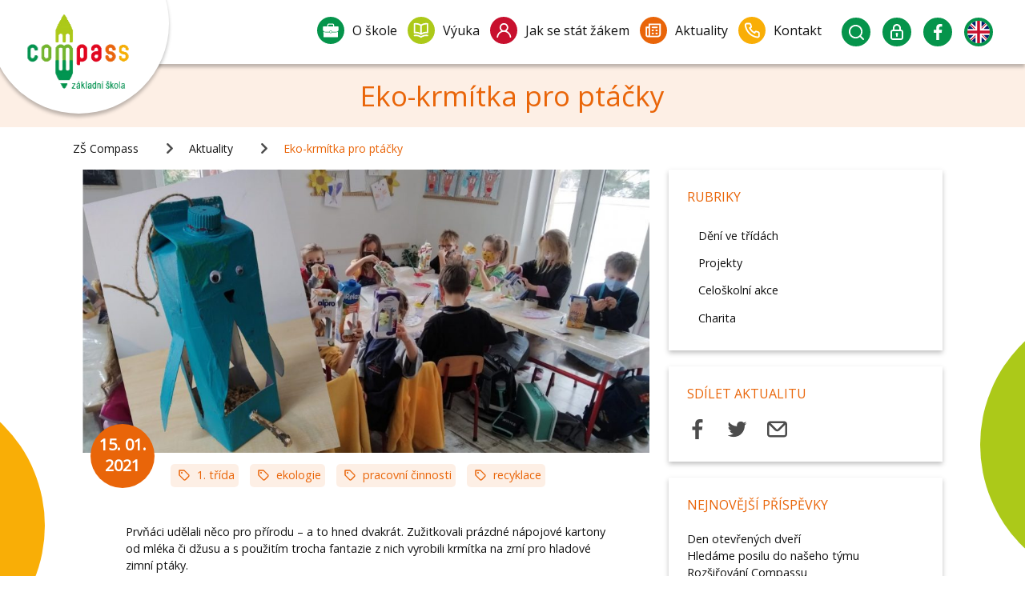

--- FILE ---
content_type: text/html; charset=UTF-8
request_url: https://zs-compass.cz/2021/01/15/eko-krmitka-pro-ptacky
body_size: 21567
content:
<!doctype html>

<html lang="cs-CZ" class="no-js">
<head>
	<meta charset="utf-8">
	<meta http-equiv="X-UA-Compatible" content="IE=edge">
	<meta name="viewport" content="width=device-width, initial-scale=1.0">
	<link rel="pingback" href="">
	<!-- Global site tag (gtag.js) - Google Analytics -->
	<script async src="https://www.googletagmanager.com/gtag/js?id=UA-131180622-1"></script>
	<script>
		window.dataLayer = window.dataLayer || [];
		function gtag(){dataLayer.push(arguments);}
		gtag('js', new Date());
		gtag('config', 'UA-131180622-1');
	</script>
	<script src="https://ajax.googleapis.com/ajax/libs/webfont/1.5.18/webfont.js" async defer></script>
	<script>
		//no-js
		document.documentElement.className = document.documentElement.className.replace(/\bno-js\b/g, '') + ' js ';
		//webfont
		WebFontConfig = {
			google: { families: ['Open+Sans:400:latin,latin-ext'] },
			active: function() { document.cookie ='wfont=1; expires='+(new Date(new Date().getTime() + 86400000)).toGMTString()+'; path=/' }
		};
	</script>
	<meta name='robots' content='index, follow, max-image-preview:large, max-snippet:-1, max-video-preview:-1' />

	<!-- This site is optimized with the Yoast SEO plugin v26.8 - https://yoast.com/product/yoast-seo-wordpress/ -->
	<title>Eko-krmítka pro ptáčky | ZŠ Compass</title>
	<meta name="description" content="Prvňáci udělali něco pro přírodu - a to hned dvakrát. Zužitkovali prázdné nápojové kartony od mléka či džusu a s použitím trocha fantazie z nich vyrobili krmítka na zrní pro hladové zimní ptáky." />
	<link rel="canonical" href="https://zs-compass.cz/2021/01/15/eko-krmitka-pro-ptacky" />
	<meta property="og:locale" content="cs_CZ" />
	<meta property="og:type" content="article" />
	<meta property="og:title" content="Eko-krmítka pro ptáčky | ZŠ Compass" />
	<meta property="og:description" content="Prvňáci udělali něco pro přírodu - a to hned dvakrát. Zužitkovali prázdné nápojové kartony od mléka či džusu a s použitím trocha fantazie z nich vyrobili krmítka na zrní pro hladové zimní ptáky." />
	<meta property="og:url" content="https://zs-compass.cz/2021/01/15/eko-krmitka-pro-ptacky" />
	<meta property="og:site_name" content="ZŠ Compass" />
	<meta property="article:publisher" content="https://www.facebook.com/zscompass" />
	<meta property="article:published_time" content="2021-01-15T12:21:00+00:00" />
	<meta property="article:modified_time" content="2023-01-10T09:11:35+00:00" />
	<meta property="og:image" content="https://zs-compass.cz/wp-content/uploads/2021/01/Y1-eko-krmitka-pro-ptacky.jpg" />
	<meta property="og:image:width" content="1501" />
	<meta property="og:image:height" content="950" />
	<meta property="og:image:type" content="image/jpeg" />
	<meta name="author" content="pavel" />
	<meta name="twitter:card" content="summary_large_image" />
	<meta name="twitter:label1" content="Napsal(a)" />
	<meta name="twitter:data1" content="pavel" />
	<meta name="twitter:label2" content="Odhadovaná doba čtení" />
	<meta name="twitter:data2" content="2 minuty" />
	<script type="application/ld+json" class="yoast-schema-graph">{"@context":"https://schema.org","@graph":[{"@type":"Article","@id":"https://zs-compass.cz/2021/01/15/eko-krmitka-pro-ptacky#article","isPartOf":{"@id":"https://zs-compass.cz/2021/01/15/eko-krmitka-pro-ptacky"},"author":{"name":"pavel","@id":"https://zs-compass.cz/#/schema/person/3925dde7e88e53e56a8c93d8bdf253c3"},"headline":"Eko-krmítka pro ptáčky","datePublished":"2021-01-15T12:21:00+00:00","dateModified":"2023-01-10T09:11:35+00:00","mainEntityOfPage":{"@id":"https://zs-compass.cz/2021/01/15/eko-krmitka-pro-ptacky"},"wordCount":75,"publisher":{"@id":"https://zs-compass.cz/#organization"},"image":{"@id":"https://zs-compass.cz/2021/01/15/eko-krmitka-pro-ptacky#primaryimage"},"thumbnailUrl":"https://zs-compass.cz/wp-content/uploads/2021/01/Y1-eko-krmitka-pro-ptacky.jpg","keywords":["1. třída","ekologie","pracovní činnosti","recyklace"],"articleSection":["Dění ve třídách","První třída"],"inLanguage":"cs"},{"@type":"WebPage","@id":"https://zs-compass.cz/2021/01/15/eko-krmitka-pro-ptacky","url":"https://zs-compass.cz/2021/01/15/eko-krmitka-pro-ptacky","name":"Eko-krmítka pro ptáčky | ZŠ Compass","isPartOf":{"@id":"https://zs-compass.cz/#website"},"primaryImageOfPage":{"@id":"https://zs-compass.cz/2021/01/15/eko-krmitka-pro-ptacky#primaryimage"},"image":{"@id":"https://zs-compass.cz/2021/01/15/eko-krmitka-pro-ptacky#primaryimage"},"thumbnailUrl":"https://zs-compass.cz/wp-content/uploads/2021/01/Y1-eko-krmitka-pro-ptacky.jpg","datePublished":"2021-01-15T12:21:00+00:00","dateModified":"2023-01-10T09:11:35+00:00","description":"Prvňáci udělali něco pro přírodu - a to hned dvakrát. Zužitkovali prázdné nápojové kartony od mléka či džusu a s použitím trocha fantazie z nich vyrobili krmítka na zrní pro hladové zimní ptáky.","breadcrumb":{"@id":"https://zs-compass.cz/2021/01/15/eko-krmitka-pro-ptacky#breadcrumb"},"inLanguage":"cs","potentialAction":[{"@type":"ReadAction","target":["https://zs-compass.cz/2021/01/15/eko-krmitka-pro-ptacky"]}]},{"@type":"ImageObject","inLanguage":"cs","@id":"https://zs-compass.cz/2021/01/15/eko-krmitka-pro-ptacky#primaryimage","url":"https://zs-compass.cz/wp-content/uploads/2021/01/Y1-eko-krmitka-pro-ptacky.jpg","contentUrl":"https://zs-compass.cz/wp-content/uploads/2021/01/Y1-eko-krmitka-pro-ptacky.jpg","width":1501,"height":950,"caption":"ZŠ Compass - 1. třída - eko krmítka pro ptáky"},{"@type":"BreadcrumbList","@id":"https://zs-compass.cz/2021/01/15/eko-krmitka-pro-ptacky#breadcrumb","itemListElement":[{"@type":"ListItem","position":1,"name":"ZŠ Compass","item":"https://zs-compass.cz/"},{"@type":"ListItem","position":2,"name":"Aktuality","item":"https://zs-compass.cz/aktuality"},{"@type":"ListItem","position":3,"name":"Eko-krmítka pro ptáčky"}]},{"@type":"WebSite","@id":"https://zs-compass.cz/#website","url":"https://zs-compass.cz/","name":"ZŠ Compass","description":"Česko-anglická základní škola","publisher":{"@id":"https://zs-compass.cz/#organization"},"potentialAction":[{"@type":"SearchAction","target":{"@type":"EntryPoint","urlTemplate":"https://zs-compass.cz/?s={search_term_string}"},"query-input":{"@type":"PropertyValueSpecification","valueRequired":true,"valueName":"search_term_string"}}],"inLanguage":"cs"},{"@type":"Organization","@id":"https://zs-compass.cz/#organization","name":"ZŠ Compass","url":"https://zs-compass.cz/","logo":{"@type":"ImageObject","inLanguage":"cs","@id":"https://zs-compass.cz/#/schema/logo/image/","url":"https://zs-compass.cz/wp-content/uploads/2020/10/Logo.png","contentUrl":"https://zs-compass.cz/wp-content/uploads/2020/10/Logo.png","width":160,"height":120,"caption":"ZŠ Compass"},"image":{"@id":"https://zs-compass.cz/#/schema/logo/image/"},"sameAs":["https://www.facebook.com/zscompass"]},{"@type":"Person","@id":"https://zs-compass.cz/#/schema/person/3925dde7e88e53e56a8c93d8bdf253c3","name":"pavel","image":{"@type":"ImageObject","inLanguage":"cs","@id":"https://zs-compass.cz/#/schema/person/image/","url":"https://secure.gravatar.com/avatar/a96c2fe771234cf6efc161edc7505f456511eb3903977acf0ee4d5cb1338db21?s=96&d=mm&r=g","contentUrl":"https://secure.gravatar.com/avatar/a96c2fe771234cf6efc161edc7505f456511eb3903977acf0ee4d5cb1338db21?s=96&d=mm&r=g","caption":"pavel"},"url":"https://zs-compass.cz/author/pavel"}]}</script>
	<!-- / Yoast SEO plugin. -->


<link rel="alternate" title="oEmbed (JSON)" type="application/json+oembed" href="https://zs-compass.cz/wp-json/oembed/1.0/embed?url=https%3A%2F%2Fzs-compass.cz%2F2021%2F01%2F15%2Feko-krmitka-pro-ptacky&#038;lang=cs" />
<link rel="alternate" title="oEmbed (XML)" type="text/xml+oembed" href="https://zs-compass.cz/wp-json/oembed/1.0/embed?url=https%3A%2F%2Fzs-compass.cz%2F2021%2F01%2F15%2Feko-krmitka-pro-ptacky&#038;format=xml&#038;lang=cs" />
<style id='wp-img-auto-sizes-contain-inline-css' type='text/css'>
img:is([sizes=auto i],[sizes^="auto," i]){contain-intrinsic-size:3000px 1500px}
/*# sourceURL=wp-img-auto-sizes-contain-inline-css */
</style>
<style id='wp-block-library-inline-css' type='text/css'>
:root{--wp-block-synced-color:#7a00df;--wp-block-synced-color--rgb:122,0,223;--wp-bound-block-color:var(--wp-block-synced-color);--wp-editor-canvas-background:#ddd;--wp-admin-theme-color:#007cba;--wp-admin-theme-color--rgb:0,124,186;--wp-admin-theme-color-darker-10:#006ba1;--wp-admin-theme-color-darker-10--rgb:0,107,160.5;--wp-admin-theme-color-darker-20:#005a87;--wp-admin-theme-color-darker-20--rgb:0,90,135;--wp-admin-border-width-focus:2px}@media (min-resolution:192dpi){:root{--wp-admin-border-width-focus:1.5px}}.wp-element-button{cursor:pointer}:root .has-very-light-gray-background-color{background-color:#eee}:root .has-very-dark-gray-background-color{background-color:#313131}:root .has-very-light-gray-color{color:#eee}:root .has-very-dark-gray-color{color:#313131}:root .has-vivid-green-cyan-to-vivid-cyan-blue-gradient-background{background:linear-gradient(135deg,#00d084,#0693e3)}:root .has-purple-crush-gradient-background{background:linear-gradient(135deg,#34e2e4,#4721fb 50%,#ab1dfe)}:root .has-hazy-dawn-gradient-background{background:linear-gradient(135deg,#faaca8,#dad0ec)}:root .has-subdued-olive-gradient-background{background:linear-gradient(135deg,#fafae1,#67a671)}:root .has-atomic-cream-gradient-background{background:linear-gradient(135deg,#fdd79a,#004a59)}:root .has-nightshade-gradient-background{background:linear-gradient(135deg,#330968,#31cdcf)}:root .has-midnight-gradient-background{background:linear-gradient(135deg,#020381,#2874fc)}:root{--wp--preset--font-size--normal:16px;--wp--preset--font-size--huge:42px}.has-regular-font-size{font-size:1em}.has-larger-font-size{font-size:2.625em}.has-normal-font-size{font-size:var(--wp--preset--font-size--normal)}.has-huge-font-size{font-size:var(--wp--preset--font-size--huge)}.has-text-align-center{text-align:center}.has-text-align-left{text-align:left}.has-text-align-right{text-align:right}.has-fit-text{white-space:nowrap!important}#end-resizable-editor-section{display:none}.aligncenter{clear:both}.items-justified-left{justify-content:flex-start}.items-justified-center{justify-content:center}.items-justified-right{justify-content:flex-end}.items-justified-space-between{justify-content:space-between}.screen-reader-text{border:0;clip-path:inset(50%);height:1px;margin:-1px;overflow:hidden;padding:0;position:absolute;width:1px;word-wrap:normal!important}.screen-reader-text:focus{background-color:#ddd;clip-path:none;color:#444;display:block;font-size:1em;height:auto;left:5px;line-height:normal;padding:15px 23px 14px;text-decoration:none;top:5px;width:auto;z-index:100000}html :where(.has-border-color){border-style:solid}html :where([style*=border-top-color]){border-top-style:solid}html :where([style*=border-right-color]){border-right-style:solid}html :where([style*=border-bottom-color]){border-bottom-style:solid}html :where([style*=border-left-color]){border-left-style:solid}html :where([style*=border-width]){border-style:solid}html :where([style*=border-top-width]){border-top-style:solid}html :where([style*=border-right-width]){border-right-style:solid}html :where([style*=border-bottom-width]){border-bottom-style:solid}html :where([style*=border-left-width]){border-left-style:solid}html :where(img[class*=wp-image-]){height:auto;max-width:100%}:where(figure){margin:0 0 1em}html :where(.is-position-sticky){--wp-admin--admin-bar--position-offset:var(--wp-admin--admin-bar--height,0px)}@media screen and (max-width:600px){html :where(.is-position-sticky){--wp-admin--admin-bar--position-offset:0px}}

/*# sourceURL=wp-block-library-inline-css */
</style><style id='wp-block-gallery-inline-css' type='text/css'>
.blocks-gallery-grid:not(.has-nested-images),.wp-block-gallery:not(.has-nested-images){display:flex;flex-wrap:wrap;list-style-type:none;margin:0;padding:0}.blocks-gallery-grid:not(.has-nested-images) .blocks-gallery-image,.blocks-gallery-grid:not(.has-nested-images) .blocks-gallery-item,.wp-block-gallery:not(.has-nested-images) .blocks-gallery-image,.wp-block-gallery:not(.has-nested-images) .blocks-gallery-item{display:flex;flex-direction:column;flex-grow:1;justify-content:center;margin:0 1em 1em 0;position:relative;width:calc(50% - 1em)}.blocks-gallery-grid:not(.has-nested-images) .blocks-gallery-image:nth-of-type(2n),.blocks-gallery-grid:not(.has-nested-images) .blocks-gallery-item:nth-of-type(2n),.wp-block-gallery:not(.has-nested-images) .blocks-gallery-image:nth-of-type(2n),.wp-block-gallery:not(.has-nested-images) .blocks-gallery-item:nth-of-type(2n){margin-right:0}.blocks-gallery-grid:not(.has-nested-images) .blocks-gallery-image figure,.blocks-gallery-grid:not(.has-nested-images) .blocks-gallery-item figure,.wp-block-gallery:not(.has-nested-images) .blocks-gallery-image figure,.wp-block-gallery:not(.has-nested-images) .blocks-gallery-item figure{align-items:flex-end;display:flex;height:100%;justify-content:flex-start;margin:0}.blocks-gallery-grid:not(.has-nested-images) .blocks-gallery-image img,.blocks-gallery-grid:not(.has-nested-images) .blocks-gallery-item img,.wp-block-gallery:not(.has-nested-images) .blocks-gallery-image img,.wp-block-gallery:not(.has-nested-images) .blocks-gallery-item img{display:block;height:auto;max-width:100%;width:auto}.blocks-gallery-grid:not(.has-nested-images) .blocks-gallery-image figcaption,.blocks-gallery-grid:not(.has-nested-images) .blocks-gallery-item figcaption,.wp-block-gallery:not(.has-nested-images) .blocks-gallery-image figcaption,.wp-block-gallery:not(.has-nested-images) .blocks-gallery-item figcaption{background:linear-gradient(0deg,#000000b3,#0000004d 70%,#0000);bottom:0;box-sizing:border-box;color:#fff;font-size:.8em;margin:0;max-height:100%;overflow:auto;padding:3em .77em .7em;position:absolute;text-align:center;width:100%;z-index:2}.blocks-gallery-grid:not(.has-nested-images) .blocks-gallery-image figcaption img,.blocks-gallery-grid:not(.has-nested-images) .blocks-gallery-item figcaption img,.wp-block-gallery:not(.has-nested-images) .blocks-gallery-image figcaption img,.wp-block-gallery:not(.has-nested-images) .blocks-gallery-item figcaption img{display:inline}.blocks-gallery-grid:not(.has-nested-images) figcaption,.wp-block-gallery:not(.has-nested-images) figcaption{flex-grow:1}.blocks-gallery-grid:not(.has-nested-images).is-cropped .blocks-gallery-image a,.blocks-gallery-grid:not(.has-nested-images).is-cropped .blocks-gallery-image img,.blocks-gallery-grid:not(.has-nested-images).is-cropped .blocks-gallery-item a,.blocks-gallery-grid:not(.has-nested-images).is-cropped .blocks-gallery-item img,.wp-block-gallery:not(.has-nested-images).is-cropped .blocks-gallery-image a,.wp-block-gallery:not(.has-nested-images).is-cropped .blocks-gallery-image img,.wp-block-gallery:not(.has-nested-images).is-cropped .blocks-gallery-item a,.wp-block-gallery:not(.has-nested-images).is-cropped .blocks-gallery-item img{flex:1;height:100%;object-fit:cover;width:100%}.blocks-gallery-grid:not(.has-nested-images).columns-1 .blocks-gallery-image,.blocks-gallery-grid:not(.has-nested-images).columns-1 .blocks-gallery-item,.wp-block-gallery:not(.has-nested-images).columns-1 .blocks-gallery-image,.wp-block-gallery:not(.has-nested-images).columns-1 .blocks-gallery-item{margin-right:0;width:100%}@media (min-width:600px){.blocks-gallery-grid:not(.has-nested-images).columns-3 .blocks-gallery-image,.blocks-gallery-grid:not(.has-nested-images).columns-3 .blocks-gallery-item,.wp-block-gallery:not(.has-nested-images).columns-3 .blocks-gallery-image,.wp-block-gallery:not(.has-nested-images).columns-3 .blocks-gallery-item{margin-right:1em;width:calc(33.33333% - .66667em)}.blocks-gallery-grid:not(.has-nested-images).columns-4 .blocks-gallery-image,.blocks-gallery-grid:not(.has-nested-images).columns-4 .blocks-gallery-item,.wp-block-gallery:not(.has-nested-images).columns-4 .blocks-gallery-image,.wp-block-gallery:not(.has-nested-images).columns-4 .blocks-gallery-item{margin-right:1em;width:calc(25% - .75em)}.blocks-gallery-grid:not(.has-nested-images).columns-5 .blocks-gallery-image,.blocks-gallery-grid:not(.has-nested-images).columns-5 .blocks-gallery-item,.wp-block-gallery:not(.has-nested-images).columns-5 .blocks-gallery-image,.wp-block-gallery:not(.has-nested-images).columns-5 .blocks-gallery-item{margin-right:1em;width:calc(20% - .8em)}.blocks-gallery-grid:not(.has-nested-images).columns-6 .blocks-gallery-image,.blocks-gallery-grid:not(.has-nested-images).columns-6 .blocks-gallery-item,.wp-block-gallery:not(.has-nested-images).columns-6 .blocks-gallery-image,.wp-block-gallery:not(.has-nested-images).columns-6 .blocks-gallery-item{margin-right:1em;width:calc(16.66667% - .83333em)}.blocks-gallery-grid:not(.has-nested-images).columns-7 .blocks-gallery-image,.blocks-gallery-grid:not(.has-nested-images).columns-7 .blocks-gallery-item,.wp-block-gallery:not(.has-nested-images).columns-7 .blocks-gallery-image,.wp-block-gallery:not(.has-nested-images).columns-7 .blocks-gallery-item{margin-right:1em;width:calc(14.28571% - .85714em)}.blocks-gallery-grid:not(.has-nested-images).columns-8 .blocks-gallery-image,.blocks-gallery-grid:not(.has-nested-images).columns-8 .blocks-gallery-item,.wp-block-gallery:not(.has-nested-images).columns-8 .blocks-gallery-image,.wp-block-gallery:not(.has-nested-images).columns-8 .blocks-gallery-item{margin-right:1em;width:calc(12.5% - .875em)}.blocks-gallery-grid:not(.has-nested-images).columns-1 .blocks-gallery-image:nth-of-type(1n),.blocks-gallery-grid:not(.has-nested-images).columns-1 .blocks-gallery-item:nth-of-type(1n),.blocks-gallery-grid:not(.has-nested-images).columns-2 .blocks-gallery-image:nth-of-type(2n),.blocks-gallery-grid:not(.has-nested-images).columns-2 .blocks-gallery-item:nth-of-type(2n),.blocks-gallery-grid:not(.has-nested-images).columns-3 .blocks-gallery-image:nth-of-type(3n),.blocks-gallery-grid:not(.has-nested-images).columns-3 .blocks-gallery-item:nth-of-type(3n),.blocks-gallery-grid:not(.has-nested-images).columns-4 .blocks-gallery-image:nth-of-type(4n),.blocks-gallery-grid:not(.has-nested-images).columns-4 .blocks-gallery-item:nth-of-type(4n),.blocks-gallery-grid:not(.has-nested-images).columns-5 .blocks-gallery-image:nth-of-type(5n),.blocks-gallery-grid:not(.has-nested-images).columns-5 .blocks-gallery-item:nth-of-type(5n),.blocks-gallery-grid:not(.has-nested-images).columns-6 .blocks-gallery-image:nth-of-type(6n),.blocks-gallery-grid:not(.has-nested-images).columns-6 .blocks-gallery-item:nth-of-type(6n),.blocks-gallery-grid:not(.has-nested-images).columns-7 .blocks-gallery-image:nth-of-type(7n),.blocks-gallery-grid:not(.has-nested-images).columns-7 .blocks-gallery-item:nth-of-type(7n),.blocks-gallery-grid:not(.has-nested-images).columns-8 .blocks-gallery-image:nth-of-type(8n),.blocks-gallery-grid:not(.has-nested-images).columns-8 .blocks-gallery-item:nth-of-type(8n),.wp-block-gallery:not(.has-nested-images).columns-1 .blocks-gallery-image:nth-of-type(1n),.wp-block-gallery:not(.has-nested-images).columns-1 .blocks-gallery-item:nth-of-type(1n),.wp-block-gallery:not(.has-nested-images).columns-2 .blocks-gallery-image:nth-of-type(2n),.wp-block-gallery:not(.has-nested-images).columns-2 .blocks-gallery-item:nth-of-type(2n),.wp-block-gallery:not(.has-nested-images).columns-3 .blocks-gallery-image:nth-of-type(3n),.wp-block-gallery:not(.has-nested-images).columns-3 .blocks-gallery-item:nth-of-type(3n),.wp-block-gallery:not(.has-nested-images).columns-4 .blocks-gallery-image:nth-of-type(4n),.wp-block-gallery:not(.has-nested-images).columns-4 .blocks-gallery-item:nth-of-type(4n),.wp-block-gallery:not(.has-nested-images).columns-5 .blocks-gallery-image:nth-of-type(5n),.wp-block-gallery:not(.has-nested-images).columns-5 .blocks-gallery-item:nth-of-type(5n),.wp-block-gallery:not(.has-nested-images).columns-6 .blocks-gallery-image:nth-of-type(6n),.wp-block-gallery:not(.has-nested-images).columns-6 .blocks-gallery-item:nth-of-type(6n),.wp-block-gallery:not(.has-nested-images).columns-7 .blocks-gallery-image:nth-of-type(7n),.wp-block-gallery:not(.has-nested-images).columns-7 .blocks-gallery-item:nth-of-type(7n),.wp-block-gallery:not(.has-nested-images).columns-8 .blocks-gallery-image:nth-of-type(8n),.wp-block-gallery:not(.has-nested-images).columns-8 .blocks-gallery-item:nth-of-type(8n){margin-right:0}}.blocks-gallery-grid:not(.has-nested-images) .blocks-gallery-image:last-child,.blocks-gallery-grid:not(.has-nested-images) .blocks-gallery-item:last-child,.wp-block-gallery:not(.has-nested-images) .blocks-gallery-image:last-child,.wp-block-gallery:not(.has-nested-images) .blocks-gallery-item:last-child{margin-right:0}.blocks-gallery-grid:not(.has-nested-images).alignleft,.blocks-gallery-grid:not(.has-nested-images).alignright,.wp-block-gallery:not(.has-nested-images).alignleft,.wp-block-gallery:not(.has-nested-images).alignright{max-width:420px;width:100%}.blocks-gallery-grid:not(.has-nested-images).aligncenter .blocks-gallery-item figure,.wp-block-gallery:not(.has-nested-images).aligncenter .blocks-gallery-item figure{justify-content:center}.wp-block-gallery:not(.is-cropped) .blocks-gallery-item{align-self:flex-start}figure.wp-block-gallery.has-nested-images{align-items:normal}.wp-block-gallery.has-nested-images figure.wp-block-image:not(#individual-image){margin:0;width:calc(50% - var(--wp--style--unstable-gallery-gap, 16px)/2)}.wp-block-gallery.has-nested-images figure.wp-block-image{box-sizing:border-box;display:flex;flex-direction:column;flex-grow:1;justify-content:center;max-width:100%;position:relative}.wp-block-gallery.has-nested-images figure.wp-block-image>a,.wp-block-gallery.has-nested-images figure.wp-block-image>div{flex-direction:column;flex-grow:1;margin:0}.wp-block-gallery.has-nested-images figure.wp-block-image img{display:block;height:auto;max-width:100%!important;width:auto}.wp-block-gallery.has-nested-images figure.wp-block-image figcaption,.wp-block-gallery.has-nested-images figure.wp-block-image:has(figcaption):before{bottom:0;left:0;max-height:100%;position:absolute;right:0}.wp-block-gallery.has-nested-images figure.wp-block-image:has(figcaption):before{backdrop-filter:blur(3px);content:"";height:100%;-webkit-mask-image:linear-gradient(0deg,#000 20%,#0000);mask-image:linear-gradient(0deg,#000 20%,#0000);max-height:40%;pointer-events:none}.wp-block-gallery.has-nested-images figure.wp-block-image figcaption{box-sizing:border-box;color:#fff;font-size:13px;margin:0;overflow:auto;padding:1em;text-align:center;text-shadow:0 0 1.5px #000}.wp-block-gallery.has-nested-images figure.wp-block-image figcaption::-webkit-scrollbar{height:12px;width:12px}.wp-block-gallery.has-nested-images figure.wp-block-image figcaption::-webkit-scrollbar-track{background-color:initial}.wp-block-gallery.has-nested-images figure.wp-block-image figcaption::-webkit-scrollbar-thumb{background-clip:padding-box;background-color:initial;border:3px solid #0000;border-radius:8px}.wp-block-gallery.has-nested-images figure.wp-block-image figcaption:focus-within::-webkit-scrollbar-thumb,.wp-block-gallery.has-nested-images figure.wp-block-image figcaption:focus::-webkit-scrollbar-thumb,.wp-block-gallery.has-nested-images figure.wp-block-image figcaption:hover::-webkit-scrollbar-thumb{background-color:#fffc}.wp-block-gallery.has-nested-images figure.wp-block-image figcaption{scrollbar-color:#0000 #0000;scrollbar-gutter:stable both-edges;scrollbar-width:thin}.wp-block-gallery.has-nested-images figure.wp-block-image figcaption:focus,.wp-block-gallery.has-nested-images figure.wp-block-image figcaption:focus-within,.wp-block-gallery.has-nested-images figure.wp-block-image figcaption:hover{scrollbar-color:#fffc #0000}.wp-block-gallery.has-nested-images figure.wp-block-image figcaption{will-change:transform}@media (hover:none){.wp-block-gallery.has-nested-images figure.wp-block-image figcaption{scrollbar-color:#fffc #0000}}.wp-block-gallery.has-nested-images figure.wp-block-image figcaption{background:linear-gradient(0deg,#0006,#0000)}.wp-block-gallery.has-nested-images figure.wp-block-image figcaption img{display:inline}.wp-block-gallery.has-nested-images figure.wp-block-image figcaption a{color:inherit}.wp-block-gallery.has-nested-images figure.wp-block-image.has-custom-border img{box-sizing:border-box}.wp-block-gallery.has-nested-images figure.wp-block-image.has-custom-border>a,.wp-block-gallery.has-nested-images figure.wp-block-image.has-custom-border>div,.wp-block-gallery.has-nested-images figure.wp-block-image.is-style-rounded>a,.wp-block-gallery.has-nested-images figure.wp-block-image.is-style-rounded>div{flex:1 1 auto}.wp-block-gallery.has-nested-images figure.wp-block-image.has-custom-border figcaption,.wp-block-gallery.has-nested-images figure.wp-block-image.is-style-rounded figcaption{background:none;color:inherit;flex:initial;margin:0;padding:10px 10px 9px;position:relative;text-shadow:none}.wp-block-gallery.has-nested-images figure.wp-block-image.has-custom-border:before,.wp-block-gallery.has-nested-images figure.wp-block-image.is-style-rounded:before{content:none}.wp-block-gallery.has-nested-images figcaption{flex-basis:100%;flex-grow:1;text-align:center}.wp-block-gallery.has-nested-images:not(.is-cropped) figure.wp-block-image:not(#individual-image){margin-bottom:auto;margin-top:0}.wp-block-gallery.has-nested-images.is-cropped figure.wp-block-image:not(#individual-image){align-self:inherit}.wp-block-gallery.has-nested-images.is-cropped figure.wp-block-image:not(#individual-image)>a,.wp-block-gallery.has-nested-images.is-cropped figure.wp-block-image:not(#individual-image)>div:not(.components-drop-zone){display:flex}.wp-block-gallery.has-nested-images.is-cropped figure.wp-block-image:not(#individual-image) a,.wp-block-gallery.has-nested-images.is-cropped figure.wp-block-image:not(#individual-image) img{flex:1 0 0%;height:100%;object-fit:cover;width:100%}.wp-block-gallery.has-nested-images.columns-1 figure.wp-block-image:not(#individual-image){width:100%}@media (min-width:600px){.wp-block-gallery.has-nested-images.columns-3 figure.wp-block-image:not(#individual-image){width:calc(33.33333% - var(--wp--style--unstable-gallery-gap, 16px)*.66667)}.wp-block-gallery.has-nested-images.columns-4 figure.wp-block-image:not(#individual-image){width:calc(25% - var(--wp--style--unstable-gallery-gap, 16px)*.75)}.wp-block-gallery.has-nested-images.columns-5 figure.wp-block-image:not(#individual-image){width:calc(20% - var(--wp--style--unstable-gallery-gap, 16px)*.8)}.wp-block-gallery.has-nested-images.columns-6 figure.wp-block-image:not(#individual-image){width:calc(16.66667% - var(--wp--style--unstable-gallery-gap, 16px)*.83333)}.wp-block-gallery.has-nested-images.columns-7 figure.wp-block-image:not(#individual-image){width:calc(14.28571% - var(--wp--style--unstable-gallery-gap, 16px)*.85714)}.wp-block-gallery.has-nested-images.columns-8 figure.wp-block-image:not(#individual-image){width:calc(12.5% - var(--wp--style--unstable-gallery-gap, 16px)*.875)}.wp-block-gallery.has-nested-images.columns-default figure.wp-block-image:not(#individual-image){width:calc(33.33% - var(--wp--style--unstable-gallery-gap, 16px)*.66667)}.wp-block-gallery.has-nested-images.columns-default figure.wp-block-image:not(#individual-image):first-child:nth-last-child(2),.wp-block-gallery.has-nested-images.columns-default figure.wp-block-image:not(#individual-image):first-child:nth-last-child(2)~figure.wp-block-image:not(#individual-image){width:calc(50% - var(--wp--style--unstable-gallery-gap, 16px)*.5)}.wp-block-gallery.has-nested-images.columns-default figure.wp-block-image:not(#individual-image):first-child:last-child{width:100%}}.wp-block-gallery.has-nested-images.alignleft,.wp-block-gallery.has-nested-images.alignright{max-width:420px;width:100%}.wp-block-gallery.has-nested-images.aligncenter{justify-content:center}
/*# sourceURL=https://zs-compass.cz/wp-includes/blocks/gallery/style.min.css */
</style>
<style id='wp-block-paragraph-inline-css' type='text/css'>
.is-small-text{font-size:.875em}.is-regular-text{font-size:1em}.is-large-text{font-size:2.25em}.is-larger-text{font-size:3em}.has-drop-cap:not(:focus):first-letter{float:left;font-size:8.4em;font-style:normal;font-weight:100;line-height:.68;margin:.05em .1em 0 0;text-transform:uppercase}body.rtl .has-drop-cap:not(:focus):first-letter{float:none;margin-left:.1em}p.has-drop-cap.has-background{overflow:hidden}:root :where(p.has-background){padding:1.25em 2.375em}:where(p.has-text-color:not(.has-link-color)) a{color:inherit}p.has-text-align-left[style*="writing-mode:vertical-lr"],p.has-text-align-right[style*="writing-mode:vertical-rl"]{rotate:180deg}
/*# sourceURL=https://zs-compass.cz/wp-includes/blocks/paragraph/style.min.css */
</style>
<style id='wp-block-separator-inline-css' type='text/css'>
@charset "UTF-8";.wp-block-separator{border:none;border-top:2px solid}:root :where(.wp-block-separator.is-style-dots){height:auto;line-height:1;text-align:center}:root :where(.wp-block-separator.is-style-dots):before{color:currentColor;content:"···";font-family:serif;font-size:1.5em;letter-spacing:2em;padding-left:2em}.wp-block-separator.is-style-dots{background:none!important;border:none!important}
/*# sourceURL=https://zs-compass.cz/wp-includes/blocks/separator/style.min.css */
</style>
<style id='global-styles-inline-css' type='text/css'>
:root{--wp--preset--aspect-ratio--square: 1;--wp--preset--aspect-ratio--4-3: 4/3;--wp--preset--aspect-ratio--3-4: 3/4;--wp--preset--aspect-ratio--3-2: 3/2;--wp--preset--aspect-ratio--2-3: 2/3;--wp--preset--aspect-ratio--16-9: 16/9;--wp--preset--aspect-ratio--9-16: 9/16;--wp--preset--color--black: #000000;--wp--preset--color--cyan-bluish-gray: #abb8c3;--wp--preset--color--white: #ffffff;--wp--preset--color--pale-pink: #f78da7;--wp--preset--color--vivid-red: #cf2e2e;--wp--preset--color--luminous-vivid-orange: #ff6900;--wp--preset--color--luminous-vivid-amber: #fcb900;--wp--preset--color--light-green-cyan: #7bdcb5;--wp--preset--color--vivid-green-cyan: #00d084;--wp--preset--color--pale-cyan-blue: #8ed1fc;--wp--preset--color--vivid-cyan-blue: #0693e3;--wp--preset--color--vivid-purple: #9b51e0;--wp--preset--gradient--vivid-cyan-blue-to-vivid-purple: linear-gradient(135deg,rgb(6,147,227) 0%,rgb(155,81,224) 100%);--wp--preset--gradient--light-green-cyan-to-vivid-green-cyan: linear-gradient(135deg,rgb(122,220,180) 0%,rgb(0,208,130) 100%);--wp--preset--gradient--luminous-vivid-amber-to-luminous-vivid-orange: linear-gradient(135deg,rgb(252,185,0) 0%,rgb(255,105,0) 100%);--wp--preset--gradient--luminous-vivid-orange-to-vivid-red: linear-gradient(135deg,rgb(255,105,0) 0%,rgb(207,46,46) 100%);--wp--preset--gradient--very-light-gray-to-cyan-bluish-gray: linear-gradient(135deg,rgb(238,238,238) 0%,rgb(169,184,195) 100%);--wp--preset--gradient--cool-to-warm-spectrum: linear-gradient(135deg,rgb(74,234,220) 0%,rgb(151,120,209) 20%,rgb(207,42,186) 40%,rgb(238,44,130) 60%,rgb(251,105,98) 80%,rgb(254,248,76) 100%);--wp--preset--gradient--blush-light-purple: linear-gradient(135deg,rgb(255,206,236) 0%,rgb(152,150,240) 100%);--wp--preset--gradient--blush-bordeaux: linear-gradient(135deg,rgb(254,205,165) 0%,rgb(254,45,45) 50%,rgb(107,0,62) 100%);--wp--preset--gradient--luminous-dusk: linear-gradient(135deg,rgb(255,203,112) 0%,rgb(199,81,192) 50%,rgb(65,88,208) 100%);--wp--preset--gradient--pale-ocean: linear-gradient(135deg,rgb(255,245,203) 0%,rgb(182,227,212) 50%,rgb(51,167,181) 100%);--wp--preset--gradient--electric-grass: linear-gradient(135deg,rgb(202,248,128) 0%,rgb(113,206,126) 100%);--wp--preset--gradient--midnight: linear-gradient(135deg,rgb(2,3,129) 0%,rgb(40,116,252) 100%);--wp--preset--font-size--small: 13px;--wp--preset--font-size--medium: 20px;--wp--preset--font-size--large: 36px;--wp--preset--font-size--x-large: 42px;--wp--preset--spacing--20: 0.44rem;--wp--preset--spacing--30: 0.67rem;--wp--preset--spacing--40: 1rem;--wp--preset--spacing--50: 1.5rem;--wp--preset--spacing--60: 2.25rem;--wp--preset--spacing--70: 3.38rem;--wp--preset--spacing--80: 5.06rem;--wp--preset--shadow--natural: 6px 6px 9px rgba(0, 0, 0, 0.2);--wp--preset--shadow--deep: 12px 12px 50px rgba(0, 0, 0, 0.4);--wp--preset--shadow--sharp: 6px 6px 0px rgba(0, 0, 0, 0.2);--wp--preset--shadow--outlined: 6px 6px 0px -3px rgb(255, 255, 255), 6px 6px rgb(0, 0, 0);--wp--preset--shadow--crisp: 6px 6px 0px rgb(0, 0, 0);}:where(.is-layout-flex){gap: 0.5em;}:where(.is-layout-grid){gap: 0.5em;}body .is-layout-flex{display: flex;}.is-layout-flex{flex-wrap: wrap;align-items: center;}.is-layout-flex > :is(*, div){margin: 0;}body .is-layout-grid{display: grid;}.is-layout-grid > :is(*, div){margin: 0;}:where(.wp-block-columns.is-layout-flex){gap: 2em;}:where(.wp-block-columns.is-layout-grid){gap: 2em;}:where(.wp-block-post-template.is-layout-flex){gap: 1.25em;}:where(.wp-block-post-template.is-layout-grid){gap: 1.25em;}.has-black-color{color: var(--wp--preset--color--black) !important;}.has-cyan-bluish-gray-color{color: var(--wp--preset--color--cyan-bluish-gray) !important;}.has-white-color{color: var(--wp--preset--color--white) !important;}.has-pale-pink-color{color: var(--wp--preset--color--pale-pink) !important;}.has-vivid-red-color{color: var(--wp--preset--color--vivid-red) !important;}.has-luminous-vivid-orange-color{color: var(--wp--preset--color--luminous-vivid-orange) !important;}.has-luminous-vivid-amber-color{color: var(--wp--preset--color--luminous-vivid-amber) !important;}.has-light-green-cyan-color{color: var(--wp--preset--color--light-green-cyan) !important;}.has-vivid-green-cyan-color{color: var(--wp--preset--color--vivid-green-cyan) !important;}.has-pale-cyan-blue-color{color: var(--wp--preset--color--pale-cyan-blue) !important;}.has-vivid-cyan-blue-color{color: var(--wp--preset--color--vivid-cyan-blue) !important;}.has-vivid-purple-color{color: var(--wp--preset--color--vivid-purple) !important;}.has-black-background-color{background-color: var(--wp--preset--color--black) !important;}.has-cyan-bluish-gray-background-color{background-color: var(--wp--preset--color--cyan-bluish-gray) !important;}.has-white-background-color{background-color: var(--wp--preset--color--white) !important;}.has-pale-pink-background-color{background-color: var(--wp--preset--color--pale-pink) !important;}.has-vivid-red-background-color{background-color: var(--wp--preset--color--vivid-red) !important;}.has-luminous-vivid-orange-background-color{background-color: var(--wp--preset--color--luminous-vivid-orange) !important;}.has-luminous-vivid-amber-background-color{background-color: var(--wp--preset--color--luminous-vivid-amber) !important;}.has-light-green-cyan-background-color{background-color: var(--wp--preset--color--light-green-cyan) !important;}.has-vivid-green-cyan-background-color{background-color: var(--wp--preset--color--vivid-green-cyan) !important;}.has-pale-cyan-blue-background-color{background-color: var(--wp--preset--color--pale-cyan-blue) !important;}.has-vivid-cyan-blue-background-color{background-color: var(--wp--preset--color--vivid-cyan-blue) !important;}.has-vivid-purple-background-color{background-color: var(--wp--preset--color--vivid-purple) !important;}.has-black-border-color{border-color: var(--wp--preset--color--black) !important;}.has-cyan-bluish-gray-border-color{border-color: var(--wp--preset--color--cyan-bluish-gray) !important;}.has-white-border-color{border-color: var(--wp--preset--color--white) !important;}.has-pale-pink-border-color{border-color: var(--wp--preset--color--pale-pink) !important;}.has-vivid-red-border-color{border-color: var(--wp--preset--color--vivid-red) !important;}.has-luminous-vivid-orange-border-color{border-color: var(--wp--preset--color--luminous-vivid-orange) !important;}.has-luminous-vivid-amber-border-color{border-color: var(--wp--preset--color--luminous-vivid-amber) !important;}.has-light-green-cyan-border-color{border-color: var(--wp--preset--color--light-green-cyan) !important;}.has-vivid-green-cyan-border-color{border-color: var(--wp--preset--color--vivid-green-cyan) !important;}.has-pale-cyan-blue-border-color{border-color: var(--wp--preset--color--pale-cyan-blue) !important;}.has-vivid-cyan-blue-border-color{border-color: var(--wp--preset--color--vivid-cyan-blue) !important;}.has-vivid-purple-border-color{border-color: var(--wp--preset--color--vivid-purple) !important;}.has-vivid-cyan-blue-to-vivid-purple-gradient-background{background: var(--wp--preset--gradient--vivid-cyan-blue-to-vivid-purple) !important;}.has-light-green-cyan-to-vivid-green-cyan-gradient-background{background: var(--wp--preset--gradient--light-green-cyan-to-vivid-green-cyan) !important;}.has-luminous-vivid-amber-to-luminous-vivid-orange-gradient-background{background: var(--wp--preset--gradient--luminous-vivid-amber-to-luminous-vivid-orange) !important;}.has-luminous-vivid-orange-to-vivid-red-gradient-background{background: var(--wp--preset--gradient--luminous-vivid-orange-to-vivid-red) !important;}.has-very-light-gray-to-cyan-bluish-gray-gradient-background{background: var(--wp--preset--gradient--very-light-gray-to-cyan-bluish-gray) !important;}.has-cool-to-warm-spectrum-gradient-background{background: var(--wp--preset--gradient--cool-to-warm-spectrum) !important;}.has-blush-light-purple-gradient-background{background: var(--wp--preset--gradient--blush-light-purple) !important;}.has-blush-bordeaux-gradient-background{background: var(--wp--preset--gradient--blush-bordeaux) !important;}.has-luminous-dusk-gradient-background{background: var(--wp--preset--gradient--luminous-dusk) !important;}.has-pale-ocean-gradient-background{background: var(--wp--preset--gradient--pale-ocean) !important;}.has-electric-grass-gradient-background{background: var(--wp--preset--gradient--electric-grass) !important;}.has-midnight-gradient-background{background: var(--wp--preset--gradient--midnight) !important;}.has-small-font-size{font-size: var(--wp--preset--font-size--small) !important;}.has-medium-font-size{font-size: var(--wp--preset--font-size--medium) !important;}.has-large-font-size{font-size: var(--wp--preset--font-size--large) !important;}.has-x-large-font-size{font-size: var(--wp--preset--font-size--x-large) !important;}
/*# sourceURL=global-styles-inline-css */
</style>
<style id='core-block-supports-inline-css' type='text/css'>
.wp-block-gallery.wp-block-gallery-1{--wp--style--unstable-gallery-gap:var( --wp--style--gallery-gap-default, var( --gallery-block--gutter-size, var( --wp--style--block-gap, 0.5em ) ) );gap:var( --wp--style--gallery-gap-default, var( --gallery-block--gutter-size, var( --wp--style--block-gap, 0.5em ) ) );}
/*# sourceURL=core-block-supports-inline-css */
</style>

<style id='classic-theme-styles-inline-css' type='text/css'>
/*! This file is auto-generated */
.wp-block-button__link{color:#fff;background-color:#32373c;border-radius:9999px;box-shadow:none;text-decoration:none;padding:calc(.667em + 2px) calc(1.333em + 2px);font-size:1.125em}.wp-block-file__button{background:#32373c;color:#fff;text-decoration:none}
/*# sourceURL=/wp-includes/css/classic-themes.min.css */
</style>
<link rel='stylesheet' id='contact-form-7-css' href='https://zs-compass.cz/wp-content/plugins/contact-form-7/includes/css/styles.css?ver=6.1.4' type='text/css' media='all' />
<link rel='stylesheet' id='wpa-css-css' href='https://zs-compass.cz/wp-content/plugins/honeypot/includes/css/wpa.css?ver=2.3.04' type='text/css' media='all' />
<link rel='stylesheet' id='main-css-css' href='https://zs-compass.cz/wp-content/themes/zscompass/assets/styles/style.css?ver=1709808228' type='text/css' media='all' />
<link rel='stylesheet' id='calendar-css-css' href='https://zs-compass.cz/wp-content/themes/zscompass/assets/styles/calendar.css?ver=1710339354' type='text/css' media='all' />
<link rel="https://api.w.org/" href="https://zs-compass.cz/wp-json/" /><link rel="alternate" title="JSON" type="application/json" href="https://zs-compass.cz/wp-json/wp/v2/posts/2868" /><link rel="icon" href="https://zs-compass.cz/wp-content/uploads/2020/12/cropped-favicon-1-32x32.jpg" sizes="32x32" />
<link rel="icon" href="https://zs-compass.cz/wp-content/uploads/2020/12/cropped-favicon-1-192x192.jpg" sizes="192x192" />
<link rel="apple-touch-icon" href="https://zs-compass.cz/wp-content/uploads/2020/12/cropped-favicon-1-180x180.jpg" />
<meta name="msapplication-TileImage" content="https://zs-compass.cz/wp-content/uploads/2020/12/cropped-favicon-1-270x270.jpg" />
</head>			
<body class="wp-singular post-template-default single single-post postid-2868 single-format-standard wp-theme-zscompass czech" itemscope itemtype="http://schema.org/BlogPosting">
<div id="panel" class="panel slideout-panel slideout-panel-right">

	
<div class="bubble bubble-orange bubble-orange-front">
    <div class="bubble-content content-big">
    </div>
</div>

<div class="bubble bubble-green bubble-green-front">
    <div class="bubble-content content-big">
    </div>
</div>

<div class="bubble bubble-red">
    <div class="bubble-content content-big">
    </div>
</div>
	<noscript>Tato webová stránka nefunguje bez Javascriptu. Prosím, zapněte jej</noscript>
				
	<header id="header" itemscope itemtype="http://schema.org/WPHeader">
		
		<div class="grid-container full">
			
			<div class="grid-x grid-margin-x">

				<div class="small-12 medium-2 large-2 cell relative">
					<div class="logo-wrap">
						<a href="https://zs-compass.cz"><img width="160" height="120" src="https://zs-compass.cz/wp-content/themes/zscompass/assets/svg/Logo.svg" alt="ZŠ Compass"></a>
					</div>
				</div>
				
				<div class="small-12 medium-10 large-10 cell">
					<ul class="social-list menu">
	<li class="search_button">
		<div title="Vyhledávání">
			<div class="search-lupa">
				<label for="field"><span class="svg-icon "><svg width="21" height="21" viewBox="0 0 21 21" fill="none" xmlns="http://www.w3.org/2000/svg">
<path d="M20.71 19.2899L17 15.6099C18.4401 13.8143 19.1375 11.5352 18.9488 9.2412C18.7601 6.94721 17.6997 4.81269 15.9855 3.27655C14.2714 1.74041 12.0338 0.919414 9.73295 0.982375C7.43207 1.04534 5.24275 1.98747 3.61517 3.61505C1.98759 5.24263 1.04546 7.43194 0.982497 9.73283C0.919537 12.0337 1.74053 14.2713 3.27667 15.9854C4.81281 17.6996 6.94733 18.76 9.24133 18.9487C11.5353 19.1374 13.8144 18.44 15.61 16.9999L19.29 20.6799C19.383 20.7736 19.4936 20.848 19.6154 20.8988C19.7373 20.9496 19.868 20.9757 20 20.9757C20.132 20.9757 20.2627 20.9496 20.3846 20.8988C20.5065 20.848 20.6171 20.7736 20.71 20.6799C20.8903 20.4934 20.991 20.2442 20.991 19.9849C20.991 19.7256 20.8903 19.4764 20.71 19.2899ZM10 16.9999C8.61556 16.9999 7.26218 16.5894 6.11103 15.8202C4.95989 15.051 4.06268 13.9578 3.53287 12.6787C3.00306 11.3996 2.86443 9.99214 3.13453 8.63427C3.40463 7.27641 4.07131 6.02912 5.05028 5.05016C6.02925 4.07119 7.27653 3.4045 8.63439 3.13441C9.99226 2.86431 11.3997 3.00293 12.6788 3.53275C13.9579 4.06256 15.0511 4.95977 15.8203 6.11091C16.5895 7.26206 17 8.61544 17 9.9999C17 11.8564 16.2625 13.6369 14.9498 14.9497C13.637 16.2624 11.8565 16.9999 10 16.9999Z" fill="white"/>
</svg>
</span></label>
			</div> 
			<div class="search-close">
				<span class="svg-icon "><svg height="329pt" viewBox="0 0 329.26933 329" width="329pt" xmlns="http://www.w3.org/2000/svg"><path d="m194.800781 164.769531 128.210938-128.214843c8.34375-8.339844 8.34375-21.824219 0-30.164063-8.339844-8.339844-21.824219-8.339844-30.164063 0l-128.214844 128.214844-128.210937-128.214844c-8.34375-8.339844-21.824219-8.339844-30.164063 0-8.34375 8.339844-8.34375 21.824219 0 30.164063l128.210938 128.214843-128.210938 128.214844c-8.34375 8.339844-8.34375 21.824219 0 30.164063 4.15625 4.160156 9.621094 6.25 15.082032 6.25 5.460937 0 10.921875-2.089844 15.082031-6.25l128.210937-128.214844 128.214844 128.214844c4.160156 4.160156 9.621094 6.25 15.082032 6.25 5.460937 0 10.921874-2.089844 15.082031-6.25 8.34375-8.339844 8.34375-21.824219 0-30.164063zm0 0"/></svg></span> 
			</div>
		</div>
	</li>
			<li>
			<a href="https://zs-compass.cz/prihlaseni" title="Přihlášení"><span class="svg-icon "><svg width="16" height="20" viewBox="0 0 16 20" fill="none" xmlns="http://www.w3.org/2000/svg">
<path d="M8 11C7.69555 10.9964 7.39732 11.0862 7.14544 11.2573C6.89357 11.4284 6.70015 11.6725 6.59121 11.9568C6.48228 12.2411 6.46306 12.552 6.53615 12.8476C6.60923 13.1431 6.77111 13.4092 7 13.61V15C7 15.2652 7.10536 15.5196 7.29289 15.7071C7.48043 15.8946 7.73478 16 8 16C8.26522 16 8.51957 15.8946 8.70711 15.7071C8.89464 15.5196 9 15.2652 9 15V13.61C9.22889 13.4092 9.39077 13.1431 9.46385 12.8476C9.53694 12.552 9.51772 12.2411 9.40879 11.9568C9.29985 11.6725 9.10643 11.4284 8.85456 11.2573C8.60268 11.0862 8.30445 10.9964 8 11ZM13 7V5C13 3.67392 12.4732 2.40215 11.5355 1.46447C10.5979 0.526784 9.32608 0 8 0C6.67392 0 5.40215 0.526784 4.46447 1.46447C3.52678 2.40215 3 3.67392 3 5V7C2.20435 7 1.44129 7.31607 0.87868 7.87868C0.316071 8.44129 0 9.20435 0 10V17C0 17.7956 0.316071 18.5587 0.87868 19.1213C1.44129 19.6839 2.20435 20 3 20H13C13.7956 20 14.5587 19.6839 15.1213 19.1213C15.6839 18.5587 16 17.7956 16 17V10C16 9.20435 15.6839 8.44129 15.1213 7.87868C14.5587 7.31607 13.7956 7 13 7ZM5 5C5 4.20435 5.31607 3.44129 5.87868 2.87868C6.44129 2.31607 7.20435 2 8 2C8.79565 2 9.55871 2.31607 10.1213 2.87868C10.6839 3.44129 11 4.20435 11 5V7H5V5ZM14 17C14 17.2652 13.8946 17.5196 13.7071 17.7071C13.5196 17.8946 13.2652 18 13 18H3C2.73478 18 2.48043 17.8946 2.29289 17.7071C2.10536 17.5196 2 17.2652 2 17V10C2 9.73478 2.10536 9.48043 2.29289 9.29289C2.48043 9.10536 2.73478 9 3 9H13C13.2652 9 13.5196 9.10536 13.7071 9.29289C13.8946 9.48043 14 9.73478 14 10V17Z" fill="white"/>
</svg>
</span></a>
		</li>
			<li>
		<a href="https://www.facebook.com/zscompass/" target="_blank" title="Navštivte náš Facebook"><span class="svg-icon "><svg width="11" height="20" viewBox="0 0 11 20" fill="none" xmlns="http://www.w3.org/2000/svg">
<path d="M9.11999 3.32003H11V0.14003C10.0897 0.045377 9.17514 -0.00135428 8.25999 2.98641e-05C5.53999 2.98641e-05 3.67999 1.66003 3.67999 4.70003V7.32003H0.609985V10.88H3.67999V20H7.35998V10.88H10.42L10.88 7.32003H7.35998V5.05003C7.35998 4.00003 7.63999 3.32003 9.11999 3.32003Z" fill="white"/>
</svg>
</span>		</a>
	</li>
			<li class="lang-item lang-item-86 lang-item-en no-translation lang-item-first"><a lang="en-GB" hreflang="en-GB" href="https://zs-compass.cz/en/"><img src="[data-uri]" alt="English" width="16" height="11" style="width: 16px; height: 11px;" /></a></li>
	<li class="slideout-wrap">
		<span class="js-slideout-toggle linear-animation">
			<span class="top-row"></span>
			<span class="middle-row"></span>
			<span class="bottom-row"></span>
		</span>
	</li>

	<li class="slideout-wrap custom-modal">
		<form method="get" class="searchform" action="https://zs-compass.cz/" role="search">
	<input type="text" class="field" id="field" name="s" value="" placeholder="Hledaný výraz">
	<input type="submit" class="submit" name="submit" id="searchsubmit" value="Vyhledat" />
</form>	</li>
</ul>




					<div class=" show-for-medium">
						<ul id="menu-hlavni-menu" class="medium-horizontal menu align-right align-custom doubletap menu-hlavni-menu" data-responsive-menu="accordion medium-dropdown"><li id="menu-item-16" class="icon-house with-icon menu-item menu-item-type-post_type menu-item-object-page menu-item-has-children menu-item-16"><a href="https://zs-compass.cz/o-skole">O škole</a>
<ul class="submenu">
	<li id="menu-item-476" class="menu-item menu-item-type-post_type menu-item-object-page menu-item-476"><a href="https://zs-compass.cz/o-skole/historie-vize-a-hodnoty">Historie, vize, hodnoty</a></li>
	<li id="menu-item-466" class="menu-item menu-item-type-post_type menu-item-object-page menu-item-466"><a href="https://zs-compass.cz/o-skole/wellbeing">Wellbeing</a></li>
	<li id="menu-item-465" class="menu-item menu-item-type-post_type menu-item-object-page menu-item-465"><a href="https://zs-compass.cz/o-skole/nas-tym">Náš tým</a></li>
	<li id="menu-item-486" class="menu-item menu-item-type-post_type menu-item-object-page menu-item-486"><a href="https://zs-compass.cz/o-skole/skolni-uniformy">Školní uniformy</a></li>
	<li id="menu-item-467" class="menu-item menu-item-type-post_type menu-item-object-page menu-item-467"><a href="https://zs-compass.cz/o-skole/stravovani">Stravování</a></li>
	<li id="menu-item-2762" class="menu-item menu-item-type-post_type menu-item-object-page menu-item-2762"><a href="https://zs-compass.cz/o-skole/spoluprace-s-rodici">Spolupráce s rodiči</a></li>
	<li id="menu-item-487" class="menu-item menu-item-type-post_type menu-item-object-page menu-item-487"><a href="https://zs-compass.cz/o-skole/galerie">Galerie</a></li>
</ul>
</li>
<li id="menu-item-38" class="icon-book with-icon menu-item menu-item-type-post_type menu-item-object-page menu-item-has-children menu-item-38"><a href="https://zs-compass.cz/vyuka">Výuka</a>
<ul class="submenu">
	<li id="menu-item-575" class="menu-item menu-item-type-post_type menu-item-object-page menu-item-575"><a href="https://zs-compass.cz/vyuka/metody-vyuky">Metody výuky</a></li>
	<li id="menu-item-607" class="menu-item menu-item-type-post_type menu-item-object-page menu-item-607"><a href="https://zs-compass.cz/vyuka/cesko-anglicka-koncepce">Česko-anglická koncepce</a></li>
	<li id="menu-item-605" class="menu-item menu-item-type-post_type menu-item-object-page menu-item-605"><a href="https://zs-compass.cz/vyuka/hodnoceni">Hodnocení</a></li>
	<li id="menu-item-604" class="menu-item menu-item-type-post_type menu-item-object-page menu-item-604"><a href="https://zs-compass.cz/vyuka/druzina-a-krouzky">Družina a kroužky</a></li>
	<li id="menu-item-601" class="menu-item menu-item-type-post_type menu-item-object-page menu-item-601"><a href="https://zs-compass.cz/vyuka/uspesnost-nasich-zaku">Úspěšnost našich žáků</a></li>
</ul>
</li>
<li id="menu-item-37" class="icon-avatar with-icon menu-item menu-item-type-post_type menu-item-object-page menu-item-has-children menu-item-37"><a href="https://zs-compass.cz/jak-se-stat-zakem">Jak se stát žákem</a>
<ul class="submenu">
	<li id="menu-item-479" class="menu-item menu-item-type-post_type menu-item-object-page menu-item-479"><a href="https://zs-compass.cz/jak-se-stat-zakem/prihlaseni-ke-studiu">Přihláška</a></li>
	<li id="menu-item-469" class="menu-item menu-item-type-post_type menu-item-object-page menu-item-469"><a href="https://zs-compass.cz/jak-se-stat-zakem/zapis">Zápis do 1. třídy</a></li>
	<li id="menu-item-6843" class="menu-item menu-item-type-post_type menu-item-object-page menu-item-6843"><a href="https://zs-compass.cz/jak-se-stat-zakem/harmonogram-zapisu">Harmonogram zápisu do 1. třídy</a></li>
	<li id="menu-item-6867" class="menu-item menu-item-type-post_type menu-item-object-page menu-item-6867"><a href="https://zs-compass.cz/jak-se-stat-zakem/vysledky-zapisu-do-1-tridy">Výsledky zápisu do 1. třídy</a></li>
	<li id="menu-item-470" class="menu-item menu-item-type-post_type menu-item-object-page menu-item-470"><a href="https://zs-compass.cz/jak-se-stat-zakem/dny-otevrenych-dveri">Den otevřených dveří</a></li>
	<li id="menu-item-468" class="menu-item menu-item-type-post_type menu-item-object-page menu-item-468"><a href="https://zs-compass.cz/jak-se-stat-zakem/skolne">Školné</a></li>
	<li id="menu-item-5742" class="menu-item menu-item-type-post_type menu-item-object-page menu-item-5742"><a href="https://zs-compass.cz/jak-se-stat-zakem/prestup-do-vyssich-rocniku">Přestup do vyšších ročníků</a></li>
</ul>
</li>
<li id="menu-item-36" class="icon-news with-icon menu-item menu-item-type-post_type menu-item-object-page current_page_parent menu-item-36"><a href="https://zs-compass.cz/aktuality">Aktuality</a></li>
<li id="menu-item-17" class="icon-phone with-icon menu-item menu-item-type-post_type menu-item-object-page menu-item-17"><a href="https://zs-compass.cz/kontakt">Kontakt</a></li>
</ul>	
					</div>

				</div>
			</div>

		</div>

	</header>
	<main id="main-content" class="dark-orange-theme">
<section class="single-post-page">

  			
<div class="top-banner ">	
	<div class="grid-container">

		<div class="grid-x grid-margin-x">

			<div class="small-12 cell">

				<section id="page-banner" >
					<div class="section section-tiny">
						<header class="entry-header text-center">
							<h1 class="entry-title" itemprop="name headline">Eko-krmítka pro ptáčky</h1>

						</header>
					</div>

					
				</section>

			</div>

		</div>

	</div>
</div>
  <div class="bubble bubble-green bubble-green-post">
    <div class="bubble-content content-big">
      
    </div>
  </div>

  <div class="bubble bubble-orange bubble-orange-post">
    <div class="bubble-content content-big">
      
    </div>
  </div>

  <main class="section section-tiny">

    <div class="grid-container">

      <div class="grid-x grid-margin-x">

        <div class="cell special-bred section section-tiny section-bottom">
          
	<div id="breadcrumbs-wrap" class="" itemprop="breadcrumb">

		<nav id="breadcrumbs"><span><span><a href="https://zs-compass.cz/">ZŠ Compass</a></span> <span class="separator"></span> <span><a href="https://zs-compass.cz/aktuality">Aktuality</a></span> <span class="separator"></span> <span class="breadcrumb_last" aria-current="page">Eko-krmítka pro ptáčky</span></span></nav>
	</div>

        </div>

        <div class="main small-12 medium-8 large-8 cell large-padding-offset" role="main" itemscope itemprop="mainEntityOfPage">

                      <img width="1000" height="500" src="https://zs-compass.cz/wp-content/uploads/2021/01/Y1-eko-krmitka-pro-ptacky-1000x500.jpg" class="attachment-gallery-thumb size-gallery-thumb wp-post-image" alt="ZŠ Compass - 1. třída - eko krmítka pro ptáky" decoding="async" fetchpriority="high" />            <div class="news-block-wrap">

              <div class="news-block-wrap__date">
                <span>15. 01. 2021</span>
              </div>

              <div class="news-block-wrap__tags">
              <div class="news-block-wrap__tags"><a href="https://zs-compass.cz/stitek/1-trida">                      <span>
                        <span class="svg-icon "><svg width="14" height="14" viewBox="0 0 14 14" fill="none" xmlns="http://www.w3.org/2000/svg">
<path d="M3.99999 2.99993C3.80221 2.99993 3.60887 3.05858 3.44442 3.16846C3.27997 3.27834 3.1518 3.43452 3.07611 3.61725C3.00042 3.79997 2.98062 4.00104 3.01921 4.19502C3.05779 4.389 3.15303 4.56718 3.29288 4.70704C3.43274 4.84689 3.61092 4.94213 3.8049 4.98072C3.99888 5.0193 4.19995 4.9995 4.38267 4.92381C4.5654 4.84812 4.72158 4.71995 4.83146 4.5555C4.94134 4.39105 4.99999 4.19771 4.99999 3.99993C4.99999 3.73471 4.89463 3.48036 4.7071 3.29282C4.51956 3.10529 4.26521 2.99993 3.99999 2.99993ZM13.08 6.13993L7.47332 0.526596C7.41103 0.464809 7.33715 0.415925 7.25593 0.382749C7.1747 0.349573 7.08773 0.332756 6.99999 0.333263H0.999991C0.82318 0.333263 0.65361 0.403501 0.528586 0.528525C0.403562 0.653549 0.333324 0.823119 0.333324 0.99993V6.99993C0.332817 7.08767 0.349634 7.17464 0.38281 7.25587C0.415986 7.33709 0.46487 7.41097 0.526657 7.47326L6.13999 13.0799C6.51499 13.4545 7.02332 13.6648 7.55332 13.6648C8.08333 13.6648 8.59166 13.4545 8.96666 13.0799L13.08 8.99993C13.4545 8.62493 13.6649 8.1166 13.6649 7.5866C13.6649 7.0566 13.4545 6.54826 13.08 6.17326V6.13993ZM12.14 8.01993L8.01999 12.1333C7.89508 12.2574 7.72612 12.3271 7.54999 12.3271C7.37387 12.3271 7.2049 12.2574 7.07999 12.1333L1.66666 6.7266V1.6666H6.72666L12.14 7.07993C12.2018 7.14222 12.2507 7.2161 12.2838 7.29733C12.317 7.37855 12.3338 7.46553 12.3333 7.55326C12.3326 7.72816 12.2632 7.89576 12.14 8.01993Z" fill="#E96509"/>
</svg>
</span> 
                        1. třída                      </span>
                      </a><a href="https://zs-compass.cz/stitek/ekologie">                      <span>
                        <span class="svg-icon "><svg width="14" height="14" viewBox="0 0 14 14" fill="none" xmlns="http://www.w3.org/2000/svg">
<path d="M3.99999 2.99993C3.80221 2.99993 3.60887 3.05858 3.44442 3.16846C3.27997 3.27834 3.1518 3.43452 3.07611 3.61725C3.00042 3.79997 2.98062 4.00104 3.01921 4.19502C3.05779 4.389 3.15303 4.56718 3.29288 4.70704C3.43274 4.84689 3.61092 4.94213 3.8049 4.98072C3.99888 5.0193 4.19995 4.9995 4.38267 4.92381C4.5654 4.84812 4.72158 4.71995 4.83146 4.5555C4.94134 4.39105 4.99999 4.19771 4.99999 3.99993C4.99999 3.73471 4.89463 3.48036 4.7071 3.29282C4.51956 3.10529 4.26521 2.99993 3.99999 2.99993ZM13.08 6.13993L7.47332 0.526596C7.41103 0.464809 7.33715 0.415925 7.25593 0.382749C7.1747 0.349573 7.08773 0.332756 6.99999 0.333263H0.999991C0.82318 0.333263 0.65361 0.403501 0.528586 0.528525C0.403562 0.653549 0.333324 0.823119 0.333324 0.99993V6.99993C0.332817 7.08767 0.349634 7.17464 0.38281 7.25587C0.415986 7.33709 0.46487 7.41097 0.526657 7.47326L6.13999 13.0799C6.51499 13.4545 7.02332 13.6648 7.55332 13.6648C8.08333 13.6648 8.59166 13.4545 8.96666 13.0799L13.08 8.99993C13.4545 8.62493 13.6649 8.1166 13.6649 7.5866C13.6649 7.0566 13.4545 6.54826 13.08 6.17326V6.13993ZM12.14 8.01993L8.01999 12.1333C7.89508 12.2574 7.72612 12.3271 7.54999 12.3271C7.37387 12.3271 7.2049 12.2574 7.07999 12.1333L1.66666 6.7266V1.6666H6.72666L12.14 7.07993C12.2018 7.14222 12.2507 7.2161 12.2838 7.29733C12.317 7.37855 12.3338 7.46553 12.3333 7.55326C12.3326 7.72816 12.2632 7.89576 12.14 8.01993Z" fill="#E96509"/>
</svg>
</span> 
                        ekologie                      </span>
                      </a><a href="https://zs-compass.cz/stitek/pracovni-cinnosti">                      <span>
                        <span class="svg-icon "><svg width="14" height="14" viewBox="0 0 14 14" fill="none" xmlns="http://www.w3.org/2000/svg">
<path d="M3.99999 2.99993C3.80221 2.99993 3.60887 3.05858 3.44442 3.16846C3.27997 3.27834 3.1518 3.43452 3.07611 3.61725C3.00042 3.79997 2.98062 4.00104 3.01921 4.19502C3.05779 4.389 3.15303 4.56718 3.29288 4.70704C3.43274 4.84689 3.61092 4.94213 3.8049 4.98072C3.99888 5.0193 4.19995 4.9995 4.38267 4.92381C4.5654 4.84812 4.72158 4.71995 4.83146 4.5555C4.94134 4.39105 4.99999 4.19771 4.99999 3.99993C4.99999 3.73471 4.89463 3.48036 4.7071 3.29282C4.51956 3.10529 4.26521 2.99993 3.99999 2.99993ZM13.08 6.13993L7.47332 0.526596C7.41103 0.464809 7.33715 0.415925 7.25593 0.382749C7.1747 0.349573 7.08773 0.332756 6.99999 0.333263H0.999991C0.82318 0.333263 0.65361 0.403501 0.528586 0.528525C0.403562 0.653549 0.333324 0.823119 0.333324 0.99993V6.99993C0.332817 7.08767 0.349634 7.17464 0.38281 7.25587C0.415986 7.33709 0.46487 7.41097 0.526657 7.47326L6.13999 13.0799C6.51499 13.4545 7.02332 13.6648 7.55332 13.6648C8.08333 13.6648 8.59166 13.4545 8.96666 13.0799L13.08 8.99993C13.4545 8.62493 13.6649 8.1166 13.6649 7.5866C13.6649 7.0566 13.4545 6.54826 13.08 6.17326V6.13993ZM12.14 8.01993L8.01999 12.1333C7.89508 12.2574 7.72612 12.3271 7.54999 12.3271C7.37387 12.3271 7.2049 12.2574 7.07999 12.1333L1.66666 6.7266V1.6666H6.72666L12.14 7.07993C12.2018 7.14222 12.2507 7.2161 12.2838 7.29733C12.317 7.37855 12.3338 7.46553 12.3333 7.55326C12.3326 7.72816 12.2632 7.89576 12.14 8.01993Z" fill="#E96509"/>
</svg>
</span> 
                        pracovní činnosti                      </span>
                      </a><a href="https://zs-compass.cz/stitek/recyklace">                      <span>
                        <span class="svg-icon "><svg width="14" height="14" viewBox="0 0 14 14" fill="none" xmlns="http://www.w3.org/2000/svg">
<path d="M3.99999 2.99993C3.80221 2.99993 3.60887 3.05858 3.44442 3.16846C3.27997 3.27834 3.1518 3.43452 3.07611 3.61725C3.00042 3.79997 2.98062 4.00104 3.01921 4.19502C3.05779 4.389 3.15303 4.56718 3.29288 4.70704C3.43274 4.84689 3.61092 4.94213 3.8049 4.98072C3.99888 5.0193 4.19995 4.9995 4.38267 4.92381C4.5654 4.84812 4.72158 4.71995 4.83146 4.5555C4.94134 4.39105 4.99999 4.19771 4.99999 3.99993C4.99999 3.73471 4.89463 3.48036 4.7071 3.29282C4.51956 3.10529 4.26521 2.99993 3.99999 2.99993ZM13.08 6.13993L7.47332 0.526596C7.41103 0.464809 7.33715 0.415925 7.25593 0.382749C7.1747 0.349573 7.08773 0.332756 6.99999 0.333263H0.999991C0.82318 0.333263 0.65361 0.403501 0.528586 0.528525C0.403562 0.653549 0.333324 0.823119 0.333324 0.99993V6.99993C0.332817 7.08767 0.349634 7.17464 0.38281 7.25587C0.415986 7.33709 0.46487 7.41097 0.526657 7.47326L6.13999 13.0799C6.51499 13.4545 7.02332 13.6648 7.55332 13.6648C8.08333 13.6648 8.59166 13.4545 8.96666 13.0799L13.08 8.99993C13.4545 8.62493 13.6649 8.1166 13.6649 7.5866C13.6649 7.0566 13.4545 6.54826 13.08 6.17326V6.13993ZM12.14 8.01993L8.01999 12.1333C7.89508 12.2574 7.72612 12.3271 7.54999 12.3271C7.37387 12.3271 7.2049 12.2574 7.07999 12.1333L1.66666 6.7266V1.6666H6.72666L12.14 7.07993C12.2018 7.14222 12.2507 7.2161 12.2838 7.29733C12.317 7.37855 12.3338 7.46553 12.3333 7.55326C12.3326 7.72816 12.2632 7.89576 12.14 8.01993Z" fill="#E96509"/>
</svg>
</span> 
                        recyklace                      </span>
                      </a></div>              </div>
              
            </div>

            <div class="post-content entry-content">
              
<p>Prvňáci udělali něco pro přírodu &#8211; a to hned dvakrát. Zužitkovali prázdné nápojové kartony od mléka či džusu a s použitím trocha fantazie z nich vyrobili krmítka na zrní pro hladové zimní ptáky.</p>



<hr class="wp-block-separator"/>



<figure class="wp-block-gallery columns-4 is-cropped wp-block-gallery-1 is-layout-flex wp-block-gallery-is-layout-flex"><ul class="blocks-gallery-grid"><li class="blocks-gallery-item"><figure><img decoding="async" width="768" height="1024" src="https://zs-compass.cz/wp-content/uploads/2021/01/Y1-eko-krmitka-pro-ptacky-1-768x1024.jpg" alt="" data-id="2871" data-full-url="https://zs-compass.cz/wp-content/uploads/2021/01/Y1-eko-krmitka-pro-ptacky-1-scaled.jpg" data-link="https://zs-compass.cz/?attachment_id=2871" class="wp-image-2871" srcset="https://zs-compass.cz/wp-content/uploads/2021/01/Y1-eko-krmitka-pro-ptacky-1-768x1024.jpg 768w, https://zs-compass.cz/wp-content/uploads/2021/01/Y1-eko-krmitka-pro-ptacky-1-225x300.jpg 225w, https://zs-compass.cz/wp-content/uploads/2021/01/Y1-eko-krmitka-pro-ptacky-1-1152x1536.jpg 1152w, https://zs-compass.cz/wp-content/uploads/2021/01/Y1-eko-krmitka-pro-ptacky-1-1536x2048.jpg 1536w, https://zs-compass.cz/wp-content/uploads/2021/01/Y1-eko-krmitka-pro-ptacky-1-scaled.jpg 1920w" sizes="(max-width: 768px) 100vw, 768px" /></figure></li><li class="blocks-gallery-item"><figure><img decoding="async" width="768" height="1024" src="https://zs-compass.cz/wp-content/uploads/2021/01/Y1-eko-krmitka-pro-ptacky-3-768x1024.jpg" alt="" data-id="2872" data-full-url="https://zs-compass.cz/wp-content/uploads/2021/01/Y1-eko-krmitka-pro-ptacky-3.jpg" data-link="https://zs-compass.cz/?attachment_id=2872" class="wp-image-2872" srcset="https://zs-compass.cz/wp-content/uploads/2021/01/Y1-eko-krmitka-pro-ptacky-3-768x1024.jpg 768w, https://zs-compass.cz/wp-content/uploads/2021/01/Y1-eko-krmitka-pro-ptacky-3-225x300.jpg 225w, https://zs-compass.cz/wp-content/uploads/2021/01/Y1-eko-krmitka-pro-ptacky-3-1152x1536.jpg 1152w, https://zs-compass.cz/wp-content/uploads/2021/01/Y1-eko-krmitka-pro-ptacky-3.jpg 1200w" sizes="(max-width: 768px) 100vw, 768px" /></figure></li><li class="blocks-gallery-item"><figure><img loading="lazy" decoding="async" width="1024" height="768" src="https://zs-compass.cz/wp-content/uploads/2021/01/Y1-eko-krmitka-pro-ptacky-7-1024x768.jpg" alt="" data-id="2873" data-full-url="https://zs-compass.cz/wp-content/uploads/2021/01/Y1-eko-krmitka-pro-ptacky-7.jpg" data-link="https://zs-compass.cz/?attachment_id=2873" class="wp-image-2873" srcset="https://zs-compass.cz/wp-content/uploads/2021/01/Y1-eko-krmitka-pro-ptacky-7-1024x768.jpg 1024w, https://zs-compass.cz/wp-content/uploads/2021/01/Y1-eko-krmitka-pro-ptacky-7-300x225.jpg 300w, https://zs-compass.cz/wp-content/uploads/2021/01/Y1-eko-krmitka-pro-ptacky-7-768x576.jpg 768w, https://zs-compass.cz/wp-content/uploads/2021/01/Y1-eko-krmitka-pro-ptacky-7-1536x1152.jpg 1536w, https://zs-compass.cz/wp-content/uploads/2021/01/Y1-eko-krmitka-pro-ptacky-7.jpg 1600w" sizes="auto, (max-width: 1024px) 100vw, 1024px" /></figure></li><li class="blocks-gallery-item"><figure><img loading="lazy" decoding="async" width="768" height="1024" src="https://zs-compass.cz/wp-content/uploads/2021/01/Y1-eko-krmitka-pro-ptacky-9-768x1024.jpg" alt="" data-id="2874" data-full-url="https://zs-compass.cz/wp-content/uploads/2021/01/Y1-eko-krmitka-pro-ptacky-9.jpg" data-link="https://zs-compass.cz/?attachment_id=2874" class="wp-image-2874" srcset="https://zs-compass.cz/wp-content/uploads/2021/01/Y1-eko-krmitka-pro-ptacky-9-768x1024.jpg 768w, https://zs-compass.cz/wp-content/uploads/2021/01/Y1-eko-krmitka-pro-ptacky-9-225x300.jpg 225w, https://zs-compass.cz/wp-content/uploads/2021/01/Y1-eko-krmitka-pro-ptacky-9-1152x1536.jpg 1152w, https://zs-compass.cz/wp-content/uploads/2021/01/Y1-eko-krmitka-pro-ptacky-9.jpg 1200w" sizes="auto, (max-width: 768px) 100vw, 768px" /></figure></li><li class="blocks-gallery-item"><figure><img loading="lazy" decoding="async" width="1024" height="768" src="https://zs-compass.cz/wp-content/uploads/2021/01/Ptaci-krmitka-1-1024x768.jpeg" alt="" data-id="2875" data-full-url="https://zs-compass.cz/wp-content/uploads/2021/01/Ptaci-krmitka-1.jpeg" data-link="https://zs-compass.cz/?attachment_id=2875" class="wp-image-2875" srcset="https://zs-compass.cz/wp-content/uploads/2021/01/Ptaci-krmitka-1-1024x768.jpeg 1024w, https://zs-compass.cz/wp-content/uploads/2021/01/Ptaci-krmitka-1-300x225.jpeg 300w, https://zs-compass.cz/wp-content/uploads/2021/01/Ptaci-krmitka-1-768x576.jpeg 768w, https://zs-compass.cz/wp-content/uploads/2021/01/Ptaci-krmitka-1-1536x1152.jpeg 1536w, https://zs-compass.cz/wp-content/uploads/2021/01/Ptaci-krmitka-1.jpeg 1600w" sizes="auto, (max-width: 1024px) 100vw, 1024px" /></figure></li><li class="blocks-gallery-item"><figure><img loading="lazy" decoding="async" width="768" height="1024" src="https://zs-compass.cz/wp-content/uploads/2021/01/Ptaci-krmitka-5-768x1024.jpg" alt="" data-id="2876" data-full-url="https://zs-compass.cz/wp-content/uploads/2021/01/Ptaci-krmitka-5-scaled.jpg" data-link="https://zs-compass.cz/?attachment_id=2876" class="wp-image-2876" srcset="https://zs-compass.cz/wp-content/uploads/2021/01/Ptaci-krmitka-5-768x1024.jpg 768w, https://zs-compass.cz/wp-content/uploads/2021/01/Ptaci-krmitka-5-225x300.jpg 225w, https://zs-compass.cz/wp-content/uploads/2021/01/Ptaci-krmitka-5-1152x1536.jpg 1152w, https://zs-compass.cz/wp-content/uploads/2021/01/Ptaci-krmitka-5-1536x2048.jpg 1536w, https://zs-compass.cz/wp-content/uploads/2021/01/Ptaci-krmitka-5-scaled.jpg 1920w" sizes="auto, (max-width: 768px) 100vw, 768px" /></figure></li><li class="blocks-gallery-item"><figure><img loading="lazy" decoding="async" width="768" height="1024" src="https://zs-compass.cz/wp-content/uploads/2021/01/Ptaci-krmitka-8-768x1024.jpg" alt="" data-id="2877" data-full-url="https://zs-compass.cz/wp-content/uploads/2021/01/Ptaci-krmitka-8.jpg" data-link="https://zs-compass.cz/?attachment_id=2877" class="wp-image-2877" srcset="https://zs-compass.cz/wp-content/uploads/2021/01/Ptaci-krmitka-8-768x1024.jpg 768w, https://zs-compass.cz/wp-content/uploads/2021/01/Ptaci-krmitka-8-225x300.jpg 225w, https://zs-compass.cz/wp-content/uploads/2021/01/Ptaci-krmitka-8-1152x1536.jpg 1152w, https://zs-compass.cz/wp-content/uploads/2021/01/Ptaci-krmitka-8.jpg 1200w" sizes="auto, (max-width: 768px) 100vw, 768px" /></figure></li></ul></figure>



<p>Více o přikrmování ptáků se dozvíte třeba na tomto odkaze.</p>



<p><a href="https://www.birdlife.cz/zapojte-se/pomoc-ptakum/prikrmovani/">https://www.birdlife.cz/zapojte-se/pomoc-ptakum/prikrmovani/</a></p>
            </div>

          
        </div>

        <aside class="sidebar small-12 medium-8 large-4 cell" itemscope itemtype="http://schema.org/WPSideBar">
	<div class="widget " id="widget-nav_menu-4"><p class="h3">Rubriky</p><div class="menu-rubriky-container"><ul id="menu-rubriky" class="menu"><li id="menu-item-4751" class="menu-item menu-item-type-taxonomy menu-item-object-category current-post-ancestor current-menu-parent current-post-parent menu-item-4751"><a href="https://zs-compass.cz/kategorie/deni-ve-tridach">Dění ve třídách</a></li>
<li id="menu-item-4708" class="menu-item menu-item-type-taxonomy menu-item-object-category menu-item-4708"><a href="https://zs-compass.cz/kategorie/projekty">Projekty</a></li>
<li id="menu-item-4707" class="menu-item menu-item-type-taxonomy menu-item-object-category menu-item-4707"><a href="https://zs-compass.cz/kategorie/celoskolni-akce">Celoškolní akce</a></li>
<li id="menu-item-4709" class="menu-item menu-item-type-taxonomy menu-item-object-category menu-item-4709"><a href="https://zs-compass.cz/kategorie/charita">Charita</a></li>
</ul></div></div><div class="widget_text widget " id="widget-custom_html-3"><p class="h3">Sdílet aktualitu</p><div class="textwidget custom-html-widget">
      <ul class="sharing-buttons">
        <li>
          <a href="http://www.facebook.com/sharer/sharer.php?u=https://zs-compass.cz/2021/01/15/eko-krmitka-pro-ptacky" 
          onclick="window.open(this.href,'targetWindow','toolbar=no, location=no, status=no, menubar=no, scrollbars=yes, resizable=yes,  width=600,  height=400'); return false;" target="_blank" rel="nofollow">
            <span>
              <span class="svg-icon "><svg width="11" height="20" viewBox="0 0 11 20" fill="none" xmlns="http://www.w3.org/2000/svg">
<path d="M9.11999 3.32003H11V0.14003C10.0897 0.045377 9.17514 -0.00135428 8.25999 2.98641e-05C5.53999 2.98641e-05 3.67999 1.66003 3.67999 4.70003V7.32003H0.609985V10.88H3.67999V20H7.35998V10.88H10.42L10.88 7.32003H7.35998V5.05003C7.35998 4.00003 7.63999 3.32003 9.11999 3.32003Z" fill="white"/>
</svg>
</span>
            </span>
          </a>
        </li>
        <li>
          <a href="http://twitter.com/share?text=text&url=https://zs-compass.cz/2021/01/15/eko-krmitka-pro-ptacky&hashtags=hashtag1,hashtag2,hashtag3" onclick="window.open(this.href,'targetWindow','toolbar=no, location=no, status=no, menubar=no, scrollbars=yes, resizable=yes,  width=600,  height=400'); return false;" target="_blank" rel="nofollow">
            <span>
            <span class="svg-icon "><svg width="22" height="17" viewBox="0 0 22 17" fill="none" xmlns="http://www.w3.org/2000/svg">
<path d="M21.46 2C20.69 2.35 19.86 2.58 19 2.69C19.88 2.16 20.56 1.32 20.88 0.31C20.05 0.81 19.13 1.16 18.16 1.36C17.37 0.5 16.26 0 15 0C12.65 0 10.73 1.92 10.73 4.29C10.73 4.63 10.77 4.96 10.84 5.27C7.28004 5.09 4.11004 3.38 2.00004 0.79C1.63004 1.42 1.42004 2.16 1.42004 2.94C1.42004 4.43 2.17004 5.75 3.33004 6.5C2.62004 6.5 1.96004 6.3 1.38004 6V6.03C1.38004 8.11 2.86004 9.85 4.82004 10.24C4.19077 10.4122 3.53013 10.4362 2.89004 10.31C3.16165 11.1625 3.69358 11.9084 4.41106 12.4429C5.12854 12.9775 5.99549 13.2737 6.89004 13.29C5.37367 14.4904 3.49404 15.1393 1.56004 15.13C1.22004 15.13 0.880039 15.11 0.540039 15.07C2.44004 16.29 4.70004 17 7.12004 17C15 17 19.33 10.46 19.33 4.79C19.33 4.6 19.33 4.42 19.32 4.23C20.16 3.63 20.88 2.87 21.46 2Z" fill="#334455"/>
</svg>
</span>
            </span>   
          </a>       
        </li>
        <li>
          <a href="mailto:zs-compass@zs-compass.cz">
            <span>
            <span class="svg-icon "><svg width="20" height="16" viewBox="0 0 20 16" fill="none" xmlns="http://www.w3.org/2000/svg">
<path d="M17 0H3C2.20435 0 1.44129 0.316071 0.87868 0.87868C0.316071 1.44129 0 2.20435 0 3V13C0 13.7956 0.316071 14.5587 0.87868 15.1213C1.44129 15.6839 2.20435 16 3 16H17C17.7956 16 18.5587 15.6839 19.1213 15.1213C19.6839 14.5587 20 13.7956 20 13V3C20 2.20435 19.6839 1.44129 19.1213 0.87868C18.5587 0.316071 17.7956 0 17 0ZM16.59 2L10.71 7.88C10.617 7.97373 10.5064 8.04812 10.3846 8.09889C10.2627 8.14966 10.132 8.1758 10 8.1758C9.86799 8.1758 9.73728 8.14966 9.61542 8.09889C9.49356 8.04812 9.38296 7.97373 9.29 7.88L3.41 2H16.59ZM18 13C18 13.2652 17.8946 13.5196 17.7071 13.7071C17.5196 13.8946 17.2652 14 17 14H3C2.73478 14 2.48043 13.8946 2.29289 13.7071C2.10536 13.5196 2 13.2652 2 13V3.41L7.88 9.29C8.4425 9.8518 9.205 10.1674 10 10.1674C10.795 10.1674 11.5575 9.8518 12.12 9.29L18 3.41V13Z" fill="white"/>
</svg>
</span>
            </span>   
          </a>       
         </li>
         
       </ul></div></div>
		<div class="widget " id="widget-recent-posts-2">
		<p class="h3">Nejnovější příspěvky</p>
		<ul>
											<li>
					<a href="https://zs-compass.cz/2025/09/18/den-otevrenych-dveri">Den otevřených dveří</a>
									</li>
											<li>
					<a href="https://zs-compass.cz/2025/04/29/hledame-posilu-do-naseho-tymu">Hledáme posilu do našeho týmu</a>
									</li>
											<li>
					<a href="https://zs-compass.cz/2025/04/11/rozsirovani-compassu">Rozšiřování Compassu</a>
									</li>
											<li>
					<a href="https://zs-compass.cz/2025/02/07/lyzarsky-vycvik">Lyžařský výcvik</a>
									</li>
											<li>
					<a href="https://zs-compass.cz/2024/12/12/vanocni-koncert">Vánoční koncert</a>
									</li>
					</ul>

		</div><div class="widget " id="widget-archives-2"><p class="h3">Archivy</p>
			<ul>
					<li><a href='https://zs-compass.cz/2025/09'>Září 2025</a></li>
	<li><a href='https://zs-compass.cz/2025/04'>Duben 2025</a></li>
	<li><a href='https://zs-compass.cz/2025/02'>Únor 2025</a></li>
	<li><a href='https://zs-compass.cz/2024/12'>Prosinec 2024</a></li>
	<li><a href='https://zs-compass.cz/2024/11'>Listopad 2024</a></li>
	<li><a href='https://zs-compass.cz/2024/10'>Říjen 2024</a></li>
	<li><a href='https://zs-compass.cz/2024/09'>Září 2024</a></li>
	<li><a href='https://zs-compass.cz/2024/03'>Březen 2024</a></li>
	<li><a href='https://zs-compass.cz/2023/09'>Září 2023</a></li>
	<li><a href='https://zs-compass.cz/2023/01'>Leden 2023</a></li>
	<li><a href='https://zs-compass.cz/2022/12'>Prosinec 2022</a></li>
	<li><a href='https://zs-compass.cz/2022/11'>Listopad 2022</a></li>
	<li><a href='https://zs-compass.cz/2022/10'>Říjen 2022</a></li>
	<li><a href='https://zs-compass.cz/2022/09'>Září 2022</a></li>
	<li><a href='https://zs-compass.cz/2022/06'>Červen 2022</a></li>
	<li><a href='https://zs-compass.cz/2022/03'>Březen 2022</a></li>
	<li><a href='https://zs-compass.cz/2022/02'>Únor 2022</a></li>
	<li><a href='https://zs-compass.cz/2021/12'>Prosinec 2021</a></li>
	<li><a href='https://zs-compass.cz/2021/10'>Říjen 2021</a></li>
	<li><a href='https://zs-compass.cz/2021/09'>Září 2021</a></li>
	<li><a href='https://zs-compass.cz/2021/04'>Duben 2021</a></li>
	<li><a href='https://zs-compass.cz/2021/02'>Únor 2021</a></li>
	<li><a href='https://zs-compass.cz/2021/01'>Leden 2021</a></li>
	<li><a href='https://zs-compass.cz/2020/12'>Prosinec 2020</a></li>
	<li><a href='https://zs-compass.cz/2020/11'>Listopad 2020</a></li>
	<li><a href='https://zs-compass.cz/2020/10'>Říjen 2020</a></li>
	<li><a href='https://zs-compass.cz/2020/09'>Září 2020</a></li>
			</ul>

			</div><div class="widget_text widget " id="widget-custom_html-2"><div class="textwidget custom-html-widget"><table class="calendar pink" id="side-calendar"><thead><tr class="calendar-navigation"><th colspan="7"><a href="https://zs-compass.cz/2021/01/15/eko-krmitka-pro-ptacky?date=2025-12#side-calendar" class="prew-month button button-c button-prew"><span> </span></a> <a href="https://zs-compass.cz/2021/01/15/eko-krmitka-pro-ptacky?date=2026-02#side-calendar" class="next-month button button-c button-next"><span> </span> </a></th></tr><tr class="calendar-title"><th colspan="7" id="custom-border">Leden 2026</th></tr><tr class="calendar-header"><th>po</th><th>út</th><th>st</th><th>čt</th><th>pá</th><th>so</th><th>ne</th></tr></thead><tbody><tr><td class="pad"> </td><td class="pad"> </td><td class="pad"> </td><td class="day mask-start event_td"><div class="date">1</div></td><td class="day mask-start event_td"><div class="date">2</div></td><td class="day"><div class="date">3</div></td><td class="day"><div class="date">4</div></td></tr><tr><td class="day"><div class="date">5</div></td><td class="day"><div class="date">6</div></td><td class="day"><div class="date">7</div></td><td class="day mask-start event_td"><div class="date">8</div></td><td class="day"><div class="date">9</div></td><td class="day"><div class="date">10</div></td><td class="day"><div class="date">11</div></td></tr><tr><td class="day mask-start event_td"><div class="date">12</div></td><td class="day mask-start event_td"><div class="date">13</div></td><td class="day mask-start event_td"><div class="date">14</div></td><td class="day mask-start event_td mask-start event_td"><div class="date">15</div></td><td class="day mask-start event_td mask-start event_td"><div class="date">16</div></td><td class="day"><div class="date">17</div></td><td class="day"><div class="date">18</div></td></tr><tr><td class="day"><div class="date">19</div></td><td class="day"><div class="date">20</div></td><td class="day"><div class="date">21</div></td><td class="day"><div class="date">22</div></td><td class="day"><div class="date">23</div></td><td class="day"><div class="date">24</div></td><td class="day today"><div class="date">25</div></td></tr><tr><td class="day"><div class="date">26</div></td><td class="day"><div class="date">27</div></td><td class="day"><div class="date">28</div></td><td class="day mask-start event_td"><div class="date">29</div></td><td class="day mask-start event_td"><div class="date">30</div></td><td class="day"><div class="date">31</div></td><td class="pad"> </td></tr></tbody></table></div></div> 
</aside>      </div>

    </div>

  </main>

</section>

</main>		

		<style>
#cta-banner .img-height1 {
    height: 80px;
    margin-left: 42px;
}
#cta-banner .img-height2 {
    height: 80px;
    margin-left: 42px;
}
#cta-banner .img-height3 {
    height: 60px;
    margin-left: 42px;
}
</style>
<div id="cta-banner">
    <div class="grid-container copyright">
		<div class="grid-x grid-margin-x">
			<div class="cell">
                <div class="section section-small">
                    <div class="flex custom-flex">
                        <h3>Spolupracujeme</h3>
                        <a href="https://www.mszemekoule.cz/" target="_blank">
                            <img width="240" height="160" class="img-height1" src="https://zs-compass.cz/wp-content/uploads/2020/08/image-8.png" alt="" >
                        </a>
                        <a href="http://www.ovoceazeleninadoskol.cz/" target="_blank">
                            <img width="158" height="160" class="img-height2" src="https://zs-compass.cz/wp-content/uploads/2020/08/image001-1.png" alt="" >
                        </a>
                        <a href="https://www.csas.cz/cs/page/abecedapenez" target="_blank">
                            <img width="350" height="120" class="img-height3" src="https://zs-compass.cz/wp-content/uploads/2020/08/image002-1.png" alt="" >
                        </a>
                    </div>
                </div>  
            </div>
        </div>
    </div>
</div>
		<footer id="footerwrap"  class="footer footer-nav" itemscope itemtype="http://schema.org/WPFooter">
				
			<div id="subfooter" class="section section-tiny">
    
  <div class="grid-container">
    
    <div class="grid-x grid-margin-x">
      
      <aside class="large-3 medium-5 large-order-1 medium-order-2 small-order-2 small-12 cell" itemscope itemtype="http://schema.org/WPSideBar"> 
        <div class="widget footer-widget" id="widget-nav_menu-3"><p class="h3">Rychlá navigace</p><div class="menu-menu-pro-widget-zapati-container"><ul id="menu-menu-pro-widget-zapati" class="menu"><li id="menu-item-645" class="menu-item menu-item-type-post_type menu-item-object-page menu-item-645"><a href="https://zs-compass.cz/dokumenty-ke-stazeni">Dokumenty ke stažení</a></li>
<li id="menu-item-647" class="menu-item menu-item-type-post_type menu-item-object-page menu-item-647"><a href="https://zs-compass.cz/kalendar">Kalendář</a></li>
<li id="menu-item-646" class="menu-item menu-item-type-post_type menu-item-object-page menu-item-646"><a href="https://zs-compass.cz/eu-projekty">EU projekty</a></li>
<li id="menu-item-6731" class="menu-item menu-item-type-post_type menu-item-object-page menu-item-6731"><a href="https://zs-compass.cz/kontakt">Kontaktní a jiné údaje</a></li>
</ul></div></div> 
      </aside>
      
      <aside class="large-5 medium-7 large-order-2 medium-order-3 small-order-3 small-12 cell" itemscope itemtype="http://schema.org/WPSideBar"> 
         
        <div class="widget footer-widget" id="widget-contact">
          <p class="h3">Kontakt</p>
          <div class="menu-footer-menu-container">
            <ul class="menu">
                              <li id="menu-item-19" class="with-icon icon-pin"> 
                  <a class="footer-address" href="">K Zeleným domkům 178/ 38 <br>Praha 4 – Kunratice, 148 00</a>
                </li>
                                            <li id="menu-item-20" class="with-icon icon-phone">
                  <a href="tel:+420778017838">+420 778 017 838</a>
                </li>
                                            <li id="menu-item-20" class="with-icon icon-mail">
                  <a href="mailto:zs-compass@zs-compass.cz">zs-compass@zs-compass.cz</a>
                </li>
                          </ul>
          </div>
        </div>
      </aside>
      
      <aside class="large-4 medium-12 large-order-3 medium-order-1 small-order-1 small-12 align-center cell" itemscope itemtype="http://schema.org/WPSideBar"> 
        <div class="cta-register">
          <div class="register-wrap">
            <div class="register-text">
              Zaujala vás naše škola?            </div>
            <a href="https://zs-compass.cz/jak-se-stat-zakem/prihlaseni-ke-studiu" class="button">Přihlásit se k zápisu</a>
            </div>
          
        </div>
      </aside>
      
    </div>

  </div>

</div>


			<div class="grid-container copyright">
				<div class="grid-x grid-margin-x">
					<div class="cell">
						<div class="section section-tiny bor-top"></div>
					</div>
						
					<div class="large-3 medium-12 cell">	
						<div class="section section-small section-bottom copy">
							ZŠ Compass © 2026						</div>
					</div>
					<div class="large-6 medium-12 cell">	
						<div class="section section-small section-bottom medium-text-center small-text-center">
							<div class="menu-menu-zapati-container"><ul class="footer-menu menu align-center"><li id="menu-item-19" class="menu-item menu-item-type-post_type menu-item-object-page menu-item-privacy-policy menu-item-19"><a rel="privacy-policy" href="https://zs-compass.cz/ochrana-osobnich-udaju">Ochrana osobních údajů</a></li>
<li id="menu-item-648" class="menu-item menu-item-type-post_type menu-item-object-page menu-item-648"><a href="https://zs-compass.cz/prohlaseni-o-pristupnosti">Prohlášení o přístupnosti</a></li>
<li id="menu-item-20" class="menu-item menu-item-type-post_type menu-item-object-page menu-item-20"><a href="https://zs-compass.cz/mapa-webu">Mapa webu</a></li>
</ul></div>						</div>
					</div>
					<div class="large-3 medium-12 cell text-right copy">	
						<div class="section section-small section-bottom">
							<a href="https://digihood.cz/digitalni-sluzby/design-webovych-stranek" rel="noreferrer" target="_blank" title="Profesionální tvorba webových stránek na míru">Webdesign Digihood</a>	
						</div>			
					</div>
				</div>
			</div>					
							
		</footer>
			
		<div class="eupopup eupopup-container-bottom"></div>
	</div>
	<div id="menu" class="menu slideout-menu">

		<button class="close-button" aria-label="Close side menu" type="button">
			<span aria-hidden="true">&times;</span>
		</button>

		<p class="h3">Navigace</p>
			
		<div class="menu-hlavni-menu-container"><nav><ul id="mobile-menu" class="linear-animation"><li class="icon-house with-icon menu-item menu-item-type-post_type menu-item-object-page menu-item-has-children menu-item-16"><a href="https://zs-compass.cz/o-skole">O škole</a>
<ul class="sub-menu">
	<li class="menu-item menu-item-type-post_type menu-item-object-page menu-item-476"><a href="https://zs-compass.cz/o-skole/historie-vize-a-hodnoty">Historie, vize, hodnoty</a></li>
	<li class="menu-item menu-item-type-post_type menu-item-object-page menu-item-466"><a href="https://zs-compass.cz/o-skole/wellbeing">Wellbeing</a></li>
	<li class="menu-item menu-item-type-post_type menu-item-object-page menu-item-465"><a href="https://zs-compass.cz/o-skole/nas-tym">Náš tým</a></li>
	<li class="menu-item menu-item-type-post_type menu-item-object-page menu-item-486"><a href="https://zs-compass.cz/o-skole/skolni-uniformy">Školní uniformy</a></li>
	<li class="menu-item menu-item-type-post_type menu-item-object-page menu-item-467"><a href="https://zs-compass.cz/o-skole/stravovani">Stravování</a></li>
	<li class="menu-item menu-item-type-post_type menu-item-object-page menu-item-2762"><a href="https://zs-compass.cz/o-skole/spoluprace-s-rodici">Spolupráce s rodiči</a></li>
	<li class="menu-item menu-item-type-post_type menu-item-object-page menu-item-487"><a href="https://zs-compass.cz/o-skole/galerie">Galerie</a></li>
</ul>
</li>
<li class="icon-book with-icon menu-item menu-item-type-post_type menu-item-object-page menu-item-has-children menu-item-38"><a href="https://zs-compass.cz/vyuka">Výuka</a>
<ul class="sub-menu">
	<li class="menu-item menu-item-type-post_type menu-item-object-page menu-item-575"><a href="https://zs-compass.cz/vyuka/metody-vyuky">Metody výuky</a></li>
	<li class="menu-item menu-item-type-post_type menu-item-object-page menu-item-607"><a href="https://zs-compass.cz/vyuka/cesko-anglicka-koncepce">Česko-anglická koncepce</a></li>
	<li class="menu-item menu-item-type-post_type menu-item-object-page menu-item-605"><a href="https://zs-compass.cz/vyuka/hodnoceni">Hodnocení</a></li>
	<li class="menu-item menu-item-type-post_type menu-item-object-page menu-item-604"><a href="https://zs-compass.cz/vyuka/druzina-a-krouzky">Družina a kroužky</a></li>
	<li class="menu-item menu-item-type-post_type menu-item-object-page menu-item-601"><a href="https://zs-compass.cz/vyuka/uspesnost-nasich-zaku">Úspěšnost našich žáků</a></li>
</ul>
</li>
<li class="icon-avatar with-icon menu-item menu-item-type-post_type menu-item-object-page menu-item-has-children menu-item-37"><a href="https://zs-compass.cz/jak-se-stat-zakem">Jak se stát žákem</a>
<ul class="sub-menu">
	<li class="menu-item menu-item-type-post_type menu-item-object-page menu-item-479"><a href="https://zs-compass.cz/jak-se-stat-zakem/prihlaseni-ke-studiu">Přihláška</a></li>
	<li class="menu-item menu-item-type-post_type menu-item-object-page menu-item-469"><a href="https://zs-compass.cz/jak-se-stat-zakem/zapis">Zápis do 1. třídy</a></li>
	<li class="menu-item menu-item-type-post_type menu-item-object-page menu-item-6843"><a href="https://zs-compass.cz/jak-se-stat-zakem/harmonogram-zapisu">Harmonogram zápisu do 1. třídy</a></li>
	<li class="menu-item menu-item-type-post_type menu-item-object-page menu-item-6867"><a href="https://zs-compass.cz/jak-se-stat-zakem/vysledky-zapisu-do-1-tridy">Výsledky zápisu do 1. třídy</a></li>
	<li class="menu-item menu-item-type-post_type menu-item-object-page menu-item-470"><a href="https://zs-compass.cz/jak-se-stat-zakem/dny-otevrenych-dveri">Den otevřených dveří</a></li>
	<li class="menu-item menu-item-type-post_type menu-item-object-page menu-item-468"><a href="https://zs-compass.cz/jak-se-stat-zakem/skolne">Školné</a></li>
	<li class="menu-item menu-item-type-post_type menu-item-object-page menu-item-5742"><a href="https://zs-compass.cz/jak-se-stat-zakem/prestup-do-vyssich-rocniku">Přestup do vyšších ročníků</a></li>
</ul>
</li>
<li class="icon-news with-icon menu-item menu-item-type-post_type menu-item-object-page current_page_parent menu-item-36"><a href="https://zs-compass.cz/aktuality">Aktuality</a></li>
<li class="icon-phone with-icon menu-item menu-item-type-post_type menu-item-object-page menu-item-17"><a href="https://zs-compass.cz/kontakt">Kontakt</a></li>
</ul></nav></div>
	</div>
		<script type="text/javascript" defer src="https://zs-compass.cz/wp-includes/js/jquery/jquery.min.js?ver=3.7.1" id="jquery-core-js"></script>
<script type="text/javascript" defer src="https://zs-compass.cz/wp-includes/js/jquery/jquery-migrate.min.js?ver=3.4.1" id="jquery-migrate-js"></script>
<script type="text/javascript" defer src="https://zs-compass.cz/wp-content/plugins/honeypot/includes/js/wpa.js?ver=2.3.04" id="wpascript-js"></script>
<script type="text/javascript" id="wpascript-js-after">
/* <![CDATA[ */
wpa_field_info = {"wpa_field_name":"uwhtxk1406","wpa_field_value":526280,"wpa_add_test":"no"}
//# sourceURL=wpascript-js-after
/* ]]> */
</script>
<script type="text/javascript" id="pll_cookie_script-js-after">
/* <![CDATA[ */
(function() {
				var expirationDate = new Date();
				expirationDate.setTime( expirationDate.getTime() + 31536000 * 1000 );
				document.cookie = "pll_language=cs; expires=" + expirationDate.toUTCString() + "; path=/; secure; SameSite=Lax";
			}());

//# sourceURL=pll_cookie_script-js-after
/* ]]> */
</script>
<script type="text/javascript" id="rocket-browser-checker-js-after">
/* <![CDATA[ */
"use strict";var _createClass=function(){function defineProperties(target,props){for(var i=0;i<props.length;i++){var descriptor=props[i];descriptor.enumerable=descriptor.enumerable||!1,descriptor.configurable=!0,"value"in descriptor&&(descriptor.writable=!0),Object.defineProperty(target,descriptor.key,descriptor)}}return function(Constructor,protoProps,staticProps){return protoProps&&defineProperties(Constructor.prototype,protoProps),staticProps&&defineProperties(Constructor,staticProps),Constructor}}();function _classCallCheck(instance,Constructor){if(!(instance instanceof Constructor))throw new TypeError("Cannot call a class as a function")}var RocketBrowserCompatibilityChecker=function(){function RocketBrowserCompatibilityChecker(options){_classCallCheck(this,RocketBrowserCompatibilityChecker),this.passiveSupported=!1,this._checkPassiveOption(this),this.options=!!this.passiveSupported&&options}return _createClass(RocketBrowserCompatibilityChecker,[{key:"_checkPassiveOption",value:function(self){try{var options={get passive(){return!(self.passiveSupported=!0)}};window.addEventListener("test",null,options),window.removeEventListener("test",null,options)}catch(err){self.passiveSupported=!1}}},{key:"initRequestIdleCallback",value:function(){!1 in window&&(window.requestIdleCallback=function(cb){var start=Date.now();return setTimeout(function(){cb({didTimeout:!1,timeRemaining:function(){return Math.max(0,50-(Date.now()-start))}})},1)}),!1 in window&&(window.cancelIdleCallback=function(id){return clearTimeout(id)})}},{key:"isDataSaverModeOn",value:function(){return"connection"in navigator&&!0===navigator.connection.saveData}},{key:"supportsLinkPrefetch",value:function(){var elem=document.createElement("link");return elem.relList&&elem.relList.supports&&elem.relList.supports("prefetch")&&window.IntersectionObserver&&"isIntersecting"in IntersectionObserverEntry.prototype}},{key:"isSlowConnection",value:function(){return"connection"in navigator&&"effectiveType"in navigator.connection&&("2g"===navigator.connection.effectiveType||"slow-2g"===navigator.connection.effectiveType)}}]),RocketBrowserCompatibilityChecker}();
//# sourceURL=rocket-browser-checker-js-after
/* ]]> */
</script>
<script type="text/javascript" id="rocket-preload-links-js-extra">
/* <![CDATA[ */
var RocketPreloadLinksConfig = {"excludeUris":"/prihlaseni|/(?:.+/)?feed(?:/(?:.+/?)?)?$|/(?:.+/)?embed/|/(index\\.php/)?(.*)wp\\-json(/.*|$)|/refer/|/go/|/recommend/|/recommends/","usesTrailingSlash":"","imageExt":"jpg|jpeg|gif|png|tiff|bmp|webp|avif|pdf|doc|docx|xls|xlsx|php","fileExt":"jpg|jpeg|gif|png|tiff|bmp|webp|avif|pdf|doc|docx|xls|xlsx|php|html|htm","siteUrl":"https://zs-compass.cz","onHoverDelay":"100","rateThrottle":"3"};
//# sourceURL=rocket-preload-links-js-extra
/* ]]> */
</script>
<script type="text/javascript" id="rocket-preload-links-js-after">
/* <![CDATA[ */
(function() {
"use strict";var r="function"==typeof Symbol&&"symbol"==typeof Symbol.iterator?function(e){return typeof e}:function(e){return e&&"function"==typeof Symbol&&e.constructor===Symbol&&e!==Symbol.prototype?"symbol":typeof e},e=function(){function i(e,t){for(var n=0;n<t.length;n++){var i=t[n];i.enumerable=i.enumerable||!1,i.configurable=!0,"value"in i&&(i.writable=!0),Object.defineProperty(e,i.key,i)}}return function(e,t,n){return t&&i(e.prototype,t),n&&i(e,n),e}}();function i(e,t){if(!(e instanceof t))throw new TypeError("Cannot call a class as a function")}var t=function(){function n(e,t){i(this,n),this.browser=e,this.config=t,this.options=this.browser.options,this.prefetched=new Set,this.eventTime=null,this.threshold=1111,this.numOnHover=0}return e(n,[{key:"init",value:function(){!this.browser.supportsLinkPrefetch()||this.browser.isDataSaverModeOn()||this.browser.isSlowConnection()||(this.regex={excludeUris:RegExp(this.config.excludeUris,"i"),images:RegExp(".("+this.config.imageExt+")$","i"),fileExt:RegExp(".("+this.config.fileExt+")$","i")},this._initListeners(this))}},{key:"_initListeners",value:function(e){-1<this.config.onHoverDelay&&document.addEventListener("mouseover",e.listener.bind(e),e.listenerOptions),document.addEventListener("mousedown",e.listener.bind(e),e.listenerOptions),document.addEventListener("touchstart",e.listener.bind(e),e.listenerOptions)}},{key:"listener",value:function(e){var t=e.target.closest("a"),n=this._prepareUrl(t);if(null!==n)switch(e.type){case"mousedown":case"touchstart":this._addPrefetchLink(n);break;case"mouseover":this._earlyPrefetch(t,n,"mouseout")}}},{key:"_earlyPrefetch",value:function(t,e,n){var i=this,r=setTimeout(function(){if(r=null,0===i.numOnHover)setTimeout(function(){return i.numOnHover=0},1e3);else if(i.numOnHover>i.config.rateThrottle)return;i.numOnHover++,i._addPrefetchLink(e)},this.config.onHoverDelay);t.addEventListener(n,function e(){t.removeEventListener(n,e,{passive:!0}),null!==r&&(clearTimeout(r),r=null)},{passive:!0})}},{key:"_addPrefetchLink",value:function(i){return this.prefetched.add(i.href),new Promise(function(e,t){var n=document.createElement("link");n.rel="prefetch",n.href=i.href,n.onload=e,n.onerror=t,document.head.appendChild(n)}).catch(function(){})}},{key:"_prepareUrl",value:function(e){if(null===e||"object"!==(void 0===e?"undefined":r(e))||!1 in e||-1===["http:","https:"].indexOf(e.protocol))return null;var t=e.href.substring(0,this.config.siteUrl.length),n=this._getPathname(e.href,t),i={original:e.href,protocol:e.protocol,origin:t,pathname:n,href:t+n};return this._isLinkOk(i)?i:null}},{key:"_getPathname",value:function(e,t){var n=t?e.substring(this.config.siteUrl.length):e;return n.startsWith("/")||(n="/"+n),this._shouldAddTrailingSlash(n)?n+"/":n}},{key:"_shouldAddTrailingSlash",value:function(e){return this.config.usesTrailingSlash&&!e.endsWith("/")&&!this.regex.fileExt.test(e)}},{key:"_isLinkOk",value:function(e){return null!==e&&"object"===(void 0===e?"undefined":r(e))&&(!this.prefetched.has(e.href)&&e.origin===this.config.siteUrl&&-1===e.href.indexOf("?")&&-1===e.href.indexOf("#")&&!this.regex.excludeUris.test(e.href)&&!this.regex.images.test(e.href))}}],[{key:"run",value:function(){"undefined"!=typeof RocketPreloadLinksConfig&&new n(new RocketBrowserCompatibilityChecker({capture:!0,passive:!0}),RocketPreloadLinksConfig).init()}}]),n}();t.run();
}());

//# sourceURL=rocket-preload-links-js-after
/* ]]> */
</script>
<script type="text/javascript" id="global-js-extra">
/* <![CDATA[ */
var appData = {"stylesheetUrl":"https://zs-compass.cz/wp-content/themes/zscompass"};
//# sourceURL=global-js-extra
/* ]]> */
</script>
<script type="text/javascript" defer src="https://zs-compass.cz/wp-content/themes/zscompass/assets/scripts/scripts.js?ver=1710339354" id="global-js"></script>
<script type="text/javascript" defer src="https://zs-compass.cz/wp-content/themes/zscompass/assets/scripts/specific-scripts/lightgallery-all.min.js?ver=1764075450" id="lightgallery-js"></script>
<script type="text/javascript" defer src="https://zs-compass.cz/wp-content/themes/zscompass/assets/scripts/specific-scripts/minified/picturefill.min.js?ver=6.9" id="picturefill.min-js"></script>
<script type="text/javascript" defer src="https://zs-compass.cz/wp-content/themes/zscompass/assets/scripts/specific-scripts/minified/jquery.mousewheel.min.js?ver=6.9" id="jquery.mousewheel-js"></script>
<script type="text/javascript" defer src="https://www.google.com/recaptcha/api.js?render=6LfDIQIsAAAAAATNCzMFpjw1jIL8Wrb9IUibpE_T&amp;ver=3.0" id="google-recaptcha-js"></script>
<script type="text/javascript" defer src="https://zs-compass.cz/wp-includes/js/dist/vendor/wp-polyfill.min.js?ver=3.15.0" id="wp-polyfill-js"></script>
<script type="text/javascript" id="wpcf7-recaptcha-js-before">
/* <![CDATA[ */
var wpcf7_recaptcha = {
    "sitekey": "6LfDIQIsAAAAAATNCzMFpjw1jIL8Wrb9IUibpE_T",
    "actions": {
        "homepage": "homepage",
        "contactform": "contactform"
    }
};
//# sourceURL=wpcf7-recaptcha-js-before
/* ]]> */
</script>
<script type="text/javascript" defer src="https://zs-compass.cz/wp-content/plugins/contact-form-7/modules/recaptcha/index.js?ver=6.1.4" id="wpcf7-recaptcha-js"></script>
<script type="speculationrules">
{"prefetch":[{"source":"document","where":{"and":[{"href_matches":"/*"},{"not":{"href_matches":["/wp-*.php","/wp-admin/*","/wp-content/uploads/*","/wp-content/*","/wp-content/plugins/*","/wp-content/themes/zscompass/*","/*\\?(.+)"]}},{"not":{"selector_matches":"a[rel~=\"nofollow\"]"}},{"not":{"selector_matches":".no-prefetch, .no-prefetch a"}}]},"eagerness":"conservative"}]}
</script>
    <script type="text/javascript">
      var url = "https://zs-compass.cz/wp-content/themes/zscompass";
      function c(e, m, s) {
        var l = document.createElement("link");
        l.setAttribute("rel", "stylesheet");
        l.setAttribute("media", m);
        l.setAttribute("href", e + '?hash=' + Math.random());
        document.getElementsByTagName("head")[0].appendChild(l);
      }
  
      c( url +'/assets/styles/specific-css/minified/video-js.min.css', 'screen', null);
      c( url +'/assets/styles/specific-css/minified/eu-cookie-popup.css', 'screen', null);
            c( url +'/assets/styles/specific-css/minified/lightgallery.min.css', 'screen', null);
      
    </script>
    		
	</body>
	
</html> <!-- end page -->
<!-- This website is like a Rocket, isn't it? Performance optimized by WP Rocket. Learn more: https://wp-rocket.me - Debug: cached@1769324238 -->

--- FILE ---
content_type: text/html; charset=utf-8
request_url: https://www.google.com/recaptcha/api2/anchor?ar=1&k=6LfDIQIsAAAAAATNCzMFpjw1jIL8Wrb9IUibpE_T&co=aHR0cHM6Ly96cy1jb21wYXNzLmN6OjQ0Mw..&hl=en&v=PoyoqOPhxBO7pBk68S4YbpHZ&size=invisible&anchor-ms=20000&execute-ms=30000&cb=hi56610sqpk
body_size: 48684
content:
<!DOCTYPE HTML><html dir="ltr" lang="en"><head><meta http-equiv="Content-Type" content="text/html; charset=UTF-8">
<meta http-equiv="X-UA-Compatible" content="IE=edge">
<title>reCAPTCHA</title>
<style type="text/css">
/* cyrillic-ext */
@font-face {
  font-family: 'Roboto';
  font-style: normal;
  font-weight: 400;
  font-stretch: 100%;
  src: url(//fonts.gstatic.com/s/roboto/v48/KFO7CnqEu92Fr1ME7kSn66aGLdTylUAMa3GUBHMdazTgWw.woff2) format('woff2');
  unicode-range: U+0460-052F, U+1C80-1C8A, U+20B4, U+2DE0-2DFF, U+A640-A69F, U+FE2E-FE2F;
}
/* cyrillic */
@font-face {
  font-family: 'Roboto';
  font-style: normal;
  font-weight: 400;
  font-stretch: 100%;
  src: url(//fonts.gstatic.com/s/roboto/v48/KFO7CnqEu92Fr1ME7kSn66aGLdTylUAMa3iUBHMdazTgWw.woff2) format('woff2');
  unicode-range: U+0301, U+0400-045F, U+0490-0491, U+04B0-04B1, U+2116;
}
/* greek-ext */
@font-face {
  font-family: 'Roboto';
  font-style: normal;
  font-weight: 400;
  font-stretch: 100%;
  src: url(//fonts.gstatic.com/s/roboto/v48/KFO7CnqEu92Fr1ME7kSn66aGLdTylUAMa3CUBHMdazTgWw.woff2) format('woff2');
  unicode-range: U+1F00-1FFF;
}
/* greek */
@font-face {
  font-family: 'Roboto';
  font-style: normal;
  font-weight: 400;
  font-stretch: 100%;
  src: url(//fonts.gstatic.com/s/roboto/v48/KFO7CnqEu92Fr1ME7kSn66aGLdTylUAMa3-UBHMdazTgWw.woff2) format('woff2');
  unicode-range: U+0370-0377, U+037A-037F, U+0384-038A, U+038C, U+038E-03A1, U+03A3-03FF;
}
/* math */
@font-face {
  font-family: 'Roboto';
  font-style: normal;
  font-weight: 400;
  font-stretch: 100%;
  src: url(//fonts.gstatic.com/s/roboto/v48/KFO7CnqEu92Fr1ME7kSn66aGLdTylUAMawCUBHMdazTgWw.woff2) format('woff2');
  unicode-range: U+0302-0303, U+0305, U+0307-0308, U+0310, U+0312, U+0315, U+031A, U+0326-0327, U+032C, U+032F-0330, U+0332-0333, U+0338, U+033A, U+0346, U+034D, U+0391-03A1, U+03A3-03A9, U+03B1-03C9, U+03D1, U+03D5-03D6, U+03F0-03F1, U+03F4-03F5, U+2016-2017, U+2034-2038, U+203C, U+2040, U+2043, U+2047, U+2050, U+2057, U+205F, U+2070-2071, U+2074-208E, U+2090-209C, U+20D0-20DC, U+20E1, U+20E5-20EF, U+2100-2112, U+2114-2115, U+2117-2121, U+2123-214F, U+2190, U+2192, U+2194-21AE, U+21B0-21E5, U+21F1-21F2, U+21F4-2211, U+2213-2214, U+2216-22FF, U+2308-230B, U+2310, U+2319, U+231C-2321, U+2336-237A, U+237C, U+2395, U+239B-23B7, U+23D0, U+23DC-23E1, U+2474-2475, U+25AF, U+25B3, U+25B7, U+25BD, U+25C1, U+25CA, U+25CC, U+25FB, U+266D-266F, U+27C0-27FF, U+2900-2AFF, U+2B0E-2B11, U+2B30-2B4C, U+2BFE, U+3030, U+FF5B, U+FF5D, U+1D400-1D7FF, U+1EE00-1EEFF;
}
/* symbols */
@font-face {
  font-family: 'Roboto';
  font-style: normal;
  font-weight: 400;
  font-stretch: 100%;
  src: url(//fonts.gstatic.com/s/roboto/v48/KFO7CnqEu92Fr1ME7kSn66aGLdTylUAMaxKUBHMdazTgWw.woff2) format('woff2');
  unicode-range: U+0001-000C, U+000E-001F, U+007F-009F, U+20DD-20E0, U+20E2-20E4, U+2150-218F, U+2190, U+2192, U+2194-2199, U+21AF, U+21E6-21F0, U+21F3, U+2218-2219, U+2299, U+22C4-22C6, U+2300-243F, U+2440-244A, U+2460-24FF, U+25A0-27BF, U+2800-28FF, U+2921-2922, U+2981, U+29BF, U+29EB, U+2B00-2BFF, U+4DC0-4DFF, U+FFF9-FFFB, U+10140-1018E, U+10190-1019C, U+101A0, U+101D0-101FD, U+102E0-102FB, U+10E60-10E7E, U+1D2C0-1D2D3, U+1D2E0-1D37F, U+1F000-1F0FF, U+1F100-1F1AD, U+1F1E6-1F1FF, U+1F30D-1F30F, U+1F315, U+1F31C, U+1F31E, U+1F320-1F32C, U+1F336, U+1F378, U+1F37D, U+1F382, U+1F393-1F39F, U+1F3A7-1F3A8, U+1F3AC-1F3AF, U+1F3C2, U+1F3C4-1F3C6, U+1F3CA-1F3CE, U+1F3D4-1F3E0, U+1F3ED, U+1F3F1-1F3F3, U+1F3F5-1F3F7, U+1F408, U+1F415, U+1F41F, U+1F426, U+1F43F, U+1F441-1F442, U+1F444, U+1F446-1F449, U+1F44C-1F44E, U+1F453, U+1F46A, U+1F47D, U+1F4A3, U+1F4B0, U+1F4B3, U+1F4B9, U+1F4BB, U+1F4BF, U+1F4C8-1F4CB, U+1F4D6, U+1F4DA, U+1F4DF, U+1F4E3-1F4E6, U+1F4EA-1F4ED, U+1F4F7, U+1F4F9-1F4FB, U+1F4FD-1F4FE, U+1F503, U+1F507-1F50B, U+1F50D, U+1F512-1F513, U+1F53E-1F54A, U+1F54F-1F5FA, U+1F610, U+1F650-1F67F, U+1F687, U+1F68D, U+1F691, U+1F694, U+1F698, U+1F6AD, U+1F6B2, U+1F6B9-1F6BA, U+1F6BC, U+1F6C6-1F6CF, U+1F6D3-1F6D7, U+1F6E0-1F6EA, U+1F6F0-1F6F3, U+1F6F7-1F6FC, U+1F700-1F7FF, U+1F800-1F80B, U+1F810-1F847, U+1F850-1F859, U+1F860-1F887, U+1F890-1F8AD, U+1F8B0-1F8BB, U+1F8C0-1F8C1, U+1F900-1F90B, U+1F93B, U+1F946, U+1F984, U+1F996, U+1F9E9, U+1FA00-1FA6F, U+1FA70-1FA7C, U+1FA80-1FA89, U+1FA8F-1FAC6, U+1FACE-1FADC, U+1FADF-1FAE9, U+1FAF0-1FAF8, U+1FB00-1FBFF;
}
/* vietnamese */
@font-face {
  font-family: 'Roboto';
  font-style: normal;
  font-weight: 400;
  font-stretch: 100%;
  src: url(//fonts.gstatic.com/s/roboto/v48/KFO7CnqEu92Fr1ME7kSn66aGLdTylUAMa3OUBHMdazTgWw.woff2) format('woff2');
  unicode-range: U+0102-0103, U+0110-0111, U+0128-0129, U+0168-0169, U+01A0-01A1, U+01AF-01B0, U+0300-0301, U+0303-0304, U+0308-0309, U+0323, U+0329, U+1EA0-1EF9, U+20AB;
}
/* latin-ext */
@font-face {
  font-family: 'Roboto';
  font-style: normal;
  font-weight: 400;
  font-stretch: 100%;
  src: url(//fonts.gstatic.com/s/roboto/v48/KFO7CnqEu92Fr1ME7kSn66aGLdTylUAMa3KUBHMdazTgWw.woff2) format('woff2');
  unicode-range: U+0100-02BA, U+02BD-02C5, U+02C7-02CC, U+02CE-02D7, U+02DD-02FF, U+0304, U+0308, U+0329, U+1D00-1DBF, U+1E00-1E9F, U+1EF2-1EFF, U+2020, U+20A0-20AB, U+20AD-20C0, U+2113, U+2C60-2C7F, U+A720-A7FF;
}
/* latin */
@font-face {
  font-family: 'Roboto';
  font-style: normal;
  font-weight: 400;
  font-stretch: 100%;
  src: url(//fonts.gstatic.com/s/roboto/v48/KFO7CnqEu92Fr1ME7kSn66aGLdTylUAMa3yUBHMdazQ.woff2) format('woff2');
  unicode-range: U+0000-00FF, U+0131, U+0152-0153, U+02BB-02BC, U+02C6, U+02DA, U+02DC, U+0304, U+0308, U+0329, U+2000-206F, U+20AC, U+2122, U+2191, U+2193, U+2212, U+2215, U+FEFF, U+FFFD;
}
/* cyrillic-ext */
@font-face {
  font-family: 'Roboto';
  font-style: normal;
  font-weight: 500;
  font-stretch: 100%;
  src: url(//fonts.gstatic.com/s/roboto/v48/KFO7CnqEu92Fr1ME7kSn66aGLdTylUAMa3GUBHMdazTgWw.woff2) format('woff2');
  unicode-range: U+0460-052F, U+1C80-1C8A, U+20B4, U+2DE0-2DFF, U+A640-A69F, U+FE2E-FE2F;
}
/* cyrillic */
@font-face {
  font-family: 'Roboto';
  font-style: normal;
  font-weight: 500;
  font-stretch: 100%;
  src: url(//fonts.gstatic.com/s/roboto/v48/KFO7CnqEu92Fr1ME7kSn66aGLdTylUAMa3iUBHMdazTgWw.woff2) format('woff2');
  unicode-range: U+0301, U+0400-045F, U+0490-0491, U+04B0-04B1, U+2116;
}
/* greek-ext */
@font-face {
  font-family: 'Roboto';
  font-style: normal;
  font-weight: 500;
  font-stretch: 100%;
  src: url(//fonts.gstatic.com/s/roboto/v48/KFO7CnqEu92Fr1ME7kSn66aGLdTylUAMa3CUBHMdazTgWw.woff2) format('woff2');
  unicode-range: U+1F00-1FFF;
}
/* greek */
@font-face {
  font-family: 'Roboto';
  font-style: normal;
  font-weight: 500;
  font-stretch: 100%;
  src: url(//fonts.gstatic.com/s/roboto/v48/KFO7CnqEu92Fr1ME7kSn66aGLdTylUAMa3-UBHMdazTgWw.woff2) format('woff2');
  unicode-range: U+0370-0377, U+037A-037F, U+0384-038A, U+038C, U+038E-03A1, U+03A3-03FF;
}
/* math */
@font-face {
  font-family: 'Roboto';
  font-style: normal;
  font-weight: 500;
  font-stretch: 100%;
  src: url(//fonts.gstatic.com/s/roboto/v48/KFO7CnqEu92Fr1ME7kSn66aGLdTylUAMawCUBHMdazTgWw.woff2) format('woff2');
  unicode-range: U+0302-0303, U+0305, U+0307-0308, U+0310, U+0312, U+0315, U+031A, U+0326-0327, U+032C, U+032F-0330, U+0332-0333, U+0338, U+033A, U+0346, U+034D, U+0391-03A1, U+03A3-03A9, U+03B1-03C9, U+03D1, U+03D5-03D6, U+03F0-03F1, U+03F4-03F5, U+2016-2017, U+2034-2038, U+203C, U+2040, U+2043, U+2047, U+2050, U+2057, U+205F, U+2070-2071, U+2074-208E, U+2090-209C, U+20D0-20DC, U+20E1, U+20E5-20EF, U+2100-2112, U+2114-2115, U+2117-2121, U+2123-214F, U+2190, U+2192, U+2194-21AE, U+21B0-21E5, U+21F1-21F2, U+21F4-2211, U+2213-2214, U+2216-22FF, U+2308-230B, U+2310, U+2319, U+231C-2321, U+2336-237A, U+237C, U+2395, U+239B-23B7, U+23D0, U+23DC-23E1, U+2474-2475, U+25AF, U+25B3, U+25B7, U+25BD, U+25C1, U+25CA, U+25CC, U+25FB, U+266D-266F, U+27C0-27FF, U+2900-2AFF, U+2B0E-2B11, U+2B30-2B4C, U+2BFE, U+3030, U+FF5B, U+FF5D, U+1D400-1D7FF, U+1EE00-1EEFF;
}
/* symbols */
@font-face {
  font-family: 'Roboto';
  font-style: normal;
  font-weight: 500;
  font-stretch: 100%;
  src: url(//fonts.gstatic.com/s/roboto/v48/KFO7CnqEu92Fr1ME7kSn66aGLdTylUAMaxKUBHMdazTgWw.woff2) format('woff2');
  unicode-range: U+0001-000C, U+000E-001F, U+007F-009F, U+20DD-20E0, U+20E2-20E4, U+2150-218F, U+2190, U+2192, U+2194-2199, U+21AF, U+21E6-21F0, U+21F3, U+2218-2219, U+2299, U+22C4-22C6, U+2300-243F, U+2440-244A, U+2460-24FF, U+25A0-27BF, U+2800-28FF, U+2921-2922, U+2981, U+29BF, U+29EB, U+2B00-2BFF, U+4DC0-4DFF, U+FFF9-FFFB, U+10140-1018E, U+10190-1019C, U+101A0, U+101D0-101FD, U+102E0-102FB, U+10E60-10E7E, U+1D2C0-1D2D3, U+1D2E0-1D37F, U+1F000-1F0FF, U+1F100-1F1AD, U+1F1E6-1F1FF, U+1F30D-1F30F, U+1F315, U+1F31C, U+1F31E, U+1F320-1F32C, U+1F336, U+1F378, U+1F37D, U+1F382, U+1F393-1F39F, U+1F3A7-1F3A8, U+1F3AC-1F3AF, U+1F3C2, U+1F3C4-1F3C6, U+1F3CA-1F3CE, U+1F3D4-1F3E0, U+1F3ED, U+1F3F1-1F3F3, U+1F3F5-1F3F7, U+1F408, U+1F415, U+1F41F, U+1F426, U+1F43F, U+1F441-1F442, U+1F444, U+1F446-1F449, U+1F44C-1F44E, U+1F453, U+1F46A, U+1F47D, U+1F4A3, U+1F4B0, U+1F4B3, U+1F4B9, U+1F4BB, U+1F4BF, U+1F4C8-1F4CB, U+1F4D6, U+1F4DA, U+1F4DF, U+1F4E3-1F4E6, U+1F4EA-1F4ED, U+1F4F7, U+1F4F9-1F4FB, U+1F4FD-1F4FE, U+1F503, U+1F507-1F50B, U+1F50D, U+1F512-1F513, U+1F53E-1F54A, U+1F54F-1F5FA, U+1F610, U+1F650-1F67F, U+1F687, U+1F68D, U+1F691, U+1F694, U+1F698, U+1F6AD, U+1F6B2, U+1F6B9-1F6BA, U+1F6BC, U+1F6C6-1F6CF, U+1F6D3-1F6D7, U+1F6E0-1F6EA, U+1F6F0-1F6F3, U+1F6F7-1F6FC, U+1F700-1F7FF, U+1F800-1F80B, U+1F810-1F847, U+1F850-1F859, U+1F860-1F887, U+1F890-1F8AD, U+1F8B0-1F8BB, U+1F8C0-1F8C1, U+1F900-1F90B, U+1F93B, U+1F946, U+1F984, U+1F996, U+1F9E9, U+1FA00-1FA6F, U+1FA70-1FA7C, U+1FA80-1FA89, U+1FA8F-1FAC6, U+1FACE-1FADC, U+1FADF-1FAE9, U+1FAF0-1FAF8, U+1FB00-1FBFF;
}
/* vietnamese */
@font-face {
  font-family: 'Roboto';
  font-style: normal;
  font-weight: 500;
  font-stretch: 100%;
  src: url(//fonts.gstatic.com/s/roboto/v48/KFO7CnqEu92Fr1ME7kSn66aGLdTylUAMa3OUBHMdazTgWw.woff2) format('woff2');
  unicode-range: U+0102-0103, U+0110-0111, U+0128-0129, U+0168-0169, U+01A0-01A1, U+01AF-01B0, U+0300-0301, U+0303-0304, U+0308-0309, U+0323, U+0329, U+1EA0-1EF9, U+20AB;
}
/* latin-ext */
@font-face {
  font-family: 'Roboto';
  font-style: normal;
  font-weight: 500;
  font-stretch: 100%;
  src: url(//fonts.gstatic.com/s/roboto/v48/KFO7CnqEu92Fr1ME7kSn66aGLdTylUAMa3KUBHMdazTgWw.woff2) format('woff2');
  unicode-range: U+0100-02BA, U+02BD-02C5, U+02C7-02CC, U+02CE-02D7, U+02DD-02FF, U+0304, U+0308, U+0329, U+1D00-1DBF, U+1E00-1E9F, U+1EF2-1EFF, U+2020, U+20A0-20AB, U+20AD-20C0, U+2113, U+2C60-2C7F, U+A720-A7FF;
}
/* latin */
@font-face {
  font-family: 'Roboto';
  font-style: normal;
  font-weight: 500;
  font-stretch: 100%;
  src: url(//fonts.gstatic.com/s/roboto/v48/KFO7CnqEu92Fr1ME7kSn66aGLdTylUAMa3yUBHMdazQ.woff2) format('woff2');
  unicode-range: U+0000-00FF, U+0131, U+0152-0153, U+02BB-02BC, U+02C6, U+02DA, U+02DC, U+0304, U+0308, U+0329, U+2000-206F, U+20AC, U+2122, U+2191, U+2193, U+2212, U+2215, U+FEFF, U+FFFD;
}
/* cyrillic-ext */
@font-face {
  font-family: 'Roboto';
  font-style: normal;
  font-weight: 900;
  font-stretch: 100%;
  src: url(//fonts.gstatic.com/s/roboto/v48/KFO7CnqEu92Fr1ME7kSn66aGLdTylUAMa3GUBHMdazTgWw.woff2) format('woff2');
  unicode-range: U+0460-052F, U+1C80-1C8A, U+20B4, U+2DE0-2DFF, U+A640-A69F, U+FE2E-FE2F;
}
/* cyrillic */
@font-face {
  font-family: 'Roboto';
  font-style: normal;
  font-weight: 900;
  font-stretch: 100%;
  src: url(//fonts.gstatic.com/s/roboto/v48/KFO7CnqEu92Fr1ME7kSn66aGLdTylUAMa3iUBHMdazTgWw.woff2) format('woff2');
  unicode-range: U+0301, U+0400-045F, U+0490-0491, U+04B0-04B1, U+2116;
}
/* greek-ext */
@font-face {
  font-family: 'Roboto';
  font-style: normal;
  font-weight: 900;
  font-stretch: 100%;
  src: url(//fonts.gstatic.com/s/roboto/v48/KFO7CnqEu92Fr1ME7kSn66aGLdTylUAMa3CUBHMdazTgWw.woff2) format('woff2');
  unicode-range: U+1F00-1FFF;
}
/* greek */
@font-face {
  font-family: 'Roboto';
  font-style: normal;
  font-weight: 900;
  font-stretch: 100%;
  src: url(//fonts.gstatic.com/s/roboto/v48/KFO7CnqEu92Fr1ME7kSn66aGLdTylUAMa3-UBHMdazTgWw.woff2) format('woff2');
  unicode-range: U+0370-0377, U+037A-037F, U+0384-038A, U+038C, U+038E-03A1, U+03A3-03FF;
}
/* math */
@font-face {
  font-family: 'Roboto';
  font-style: normal;
  font-weight: 900;
  font-stretch: 100%;
  src: url(//fonts.gstatic.com/s/roboto/v48/KFO7CnqEu92Fr1ME7kSn66aGLdTylUAMawCUBHMdazTgWw.woff2) format('woff2');
  unicode-range: U+0302-0303, U+0305, U+0307-0308, U+0310, U+0312, U+0315, U+031A, U+0326-0327, U+032C, U+032F-0330, U+0332-0333, U+0338, U+033A, U+0346, U+034D, U+0391-03A1, U+03A3-03A9, U+03B1-03C9, U+03D1, U+03D5-03D6, U+03F0-03F1, U+03F4-03F5, U+2016-2017, U+2034-2038, U+203C, U+2040, U+2043, U+2047, U+2050, U+2057, U+205F, U+2070-2071, U+2074-208E, U+2090-209C, U+20D0-20DC, U+20E1, U+20E5-20EF, U+2100-2112, U+2114-2115, U+2117-2121, U+2123-214F, U+2190, U+2192, U+2194-21AE, U+21B0-21E5, U+21F1-21F2, U+21F4-2211, U+2213-2214, U+2216-22FF, U+2308-230B, U+2310, U+2319, U+231C-2321, U+2336-237A, U+237C, U+2395, U+239B-23B7, U+23D0, U+23DC-23E1, U+2474-2475, U+25AF, U+25B3, U+25B7, U+25BD, U+25C1, U+25CA, U+25CC, U+25FB, U+266D-266F, U+27C0-27FF, U+2900-2AFF, U+2B0E-2B11, U+2B30-2B4C, U+2BFE, U+3030, U+FF5B, U+FF5D, U+1D400-1D7FF, U+1EE00-1EEFF;
}
/* symbols */
@font-face {
  font-family: 'Roboto';
  font-style: normal;
  font-weight: 900;
  font-stretch: 100%;
  src: url(//fonts.gstatic.com/s/roboto/v48/KFO7CnqEu92Fr1ME7kSn66aGLdTylUAMaxKUBHMdazTgWw.woff2) format('woff2');
  unicode-range: U+0001-000C, U+000E-001F, U+007F-009F, U+20DD-20E0, U+20E2-20E4, U+2150-218F, U+2190, U+2192, U+2194-2199, U+21AF, U+21E6-21F0, U+21F3, U+2218-2219, U+2299, U+22C4-22C6, U+2300-243F, U+2440-244A, U+2460-24FF, U+25A0-27BF, U+2800-28FF, U+2921-2922, U+2981, U+29BF, U+29EB, U+2B00-2BFF, U+4DC0-4DFF, U+FFF9-FFFB, U+10140-1018E, U+10190-1019C, U+101A0, U+101D0-101FD, U+102E0-102FB, U+10E60-10E7E, U+1D2C0-1D2D3, U+1D2E0-1D37F, U+1F000-1F0FF, U+1F100-1F1AD, U+1F1E6-1F1FF, U+1F30D-1F30F, U+1F315, U+1F31C, U+1F31E, U+1F320-1F32C, U+1F336, U+1F378, U+1F37D, U+1F382, U+1F393-1F39F, U+1F3A7-1F3A8, U+1F3AC-1F3AF, U+1F3C2, U+1F3C4-1F3C6, U+1F3CA-1F3CE, U+1F3D4-1F3E0, U+1F3ED, U+1F3F1-1F3F3, U+1F3F5-1F3F7, U+1F408, U+1F415, U+1F41F, U+1F426, U+1F43F, U+1F441-1F442, U+1F444, U+1F446-1F449, U+1F44C-1F44E, U+1F453, U+1F46A, U+1F47D, U+1F4A3, U+1F4B0, U+1F4B3, U+1F4B9, U+1F4BB, U+1F4BF, U+1F4C8-1F4CB, U+1F4D6, U+1F4DA, U+1F4DF, U+1F4E3-1F4E6, U+1F4EA-1F4ED, U+1F4F7, U+1F4F9-1F4FB, U+1F4FD-1F4FE, U+1F503, U+1F507-1F50B, U+1F50D, U+1F512-1F513, U+1F53E-1F54A, U+1F54F-1F5FA, U+1F610, U+1F650-1F67F, U+1F687, U+1F68D, U+1F691, U+1F694, U+1F698, U+1F6AD, U+1F6B2, U+1F6B9-1F6BA, U+1F6BC, U+1F6C6-1F6CF, U+1F6D3-1F6D7, U+1F6E0-1F6EA, U+1F6F0-1F6F3, U+1F6F7-1F6FC, U+1F700-1F7FF, U+1F800-1F80B, U+1F810-1F847, U+1F850-1F859, U+1F860-1F887, U+1F890-1F8AD, U+1F8B0-1F8BB, U+1F8C0-1F8C1, U+1F900-1F90B, U+1F93B, U+1F946, U+1F984, U+1F996, U+1F9E9, U+1FA00-1FA6F, U+1FA70-1FA7C, U+1FA80-1FA89, U+1FA8F-1FAC6, U+1FACE-1FADC, U+1FADF-1FAE9, U+1FAF0-1FAF8, U+1FB00-1FBFF;
}
/* vietnamese */
@font-face {
  font-family: 'Roboto';
  font-style: normal;
  font-weight: 900;
  font-stretch: 100%;
  src: url(//fonts.gstatic.com/s/roboto/v48/KFO7CnqEu92Fr1ME7kSn66aGLdTylUAMa3OUBHMdazTgWw.woff2) format('woff2');
  unicode-range: U+0102-0103, U+0110-0111, U+0128-0129, U+0168-0169, U+01A0-01A1, U+01AF-01B0, U+0300-0301, U+0303-0304, U+0308-0309, U+0323, U+0329, U+1EA0-1EF9, U+20AB;
}
/* latin-ext */
@font-face {
  font-family: 'Roboto';
  font-style: normal;
  font-weight: 900;
  font-stretch: 100%;
  src: url(//fonts.gstatic.com/s/roboto/v48/KFO7CnqEu92Fr1ME7kSn66aGLdTylUAMa3KUBHMdazTgWw.woff2) format('woff2');
  unicode-range: U+0100-02BA, U+02BD-02C5, U+02C7-02CC, U+02CE-02D7, U+02DD-02FF, U+0304, U+0308, U+0329, U+1D00-1DBF, U+1E00-1E9F, U+1EF2-1EFF, U+2020, U+20A0-20AB, U+20AD-20C0, U+2113, U+2C60-2C7F, U+A720-A7FF;
}
/* latin */
@font-face {
  font-family: 'Roboto';
  font-style: normal;
  font-weight: 900;
  font-stretch: 100%;
  src: url(//fonts.gstatic.com/s/roboto/v48/KFO7CnqEu92Fr1ME7kSn66aGLdTylUAMa3yUBHMdazQ.woff2) format('woff2');
  unicode-range: U+0000-00FF, U+0131, U+0152-0153, U+02BB-02BC, U+02C6, U+02DA, U+02DC, U+0304, U+0308, U+0329, U+2000-206F, U+20AC, U+2122, U+2191, U+2193, U+2212, U+2215, U+FEFF, U+FFFD;
}

</style>
<link rel="stylesheet" type="text/css" href="https://www.gstatic.com/recaptcha/releases/PoyoqOPhxBO7pBk68S4YbpHZ/styles__ltr.css">
<script nonce="6Sqkn5TofMhnUDkJ7hX-mA" type="text/javascript">window['__recaptcha_api'] = 'https://www.google.com/recaptcha/api2/';</script>
<script type="text/javascript" src="https://www.gstatic.com/recaptcha/releases/PoyoqOPhxBO7pBk68S4YbpHZ/recaptcha__en.js" nonce="6Sqkn5TofMhnUDkJ7hX-mA">
      
    </script></head>
<body><div id="rc-anchor-alert" class="rc-anchor-alert"></div>
<input type="hidden" id="recaptcha-token" value="[base64]">
<script type="text/javascript" nonce="6Sqkn5TofMhnUDkJ7hX-mA">
      recaptcha.anchor.Main.init("[\x22ainput\x22,[\x22bgdata\x22,\x22\x22,\[base64]/[base64]/[base64]/[base64]/[base64]/UltsKytdPUU6KEU8MjA0OD9SW2wrK109RT4+NnwxOTI6KChFJjY0NTEyKT09NTUyOTYmJk0rMTxjLmxlbmd0aCYmKGMuY2hhckNvZGVBdChNKzEpJjY0NTEyKT09NTYzMjA/[base64]/[base64]/[base64]/[base64]/[base64]/[base64]/[base64]\x22,\[base64]\x22,\[base64]/CvcKZe1wow47CsMK4wrZYNcO3wqJoSDTCrGM8w4nCkMOsw4TDvFkiWQ/CgE9rwqkDDMO4woHCgxrDusOMw6EOwqoMw69Zw6gewrvDmcOXw6XCrsOyLcK+w4dow7PCpi47ccOjDsKDw7zDtMKtwqfDpsKVaMK9w5rCvydAwq1/wptgQg/DvXrDigVsdDMWw5tmE8OnPcKmw7dWAsKAMcOLaj0Tw67CocK4w6PDkEPDhBHDin54w65OwpZwwrDCkSRawqfChh8PF8KFwrNNwq/CtcKTw7kYwpIsG8KsQETDt1RJMcK3FiMqwr7CscO/[base64]/[base64]/[base64]/CjMKqw5g6HyTDkMOowrbCicKAw6VmwqfDpTYYDljDuj7CjGsKUFPDmSIvwqPCgFcyDMOpXFFjQMKtwr/DksOow6bDimsgQsKNFcOnE8Oww6sWGcKoNsKPw7XDvmzCkcO+wrIFwofCtTc2CXnCqcOWwo1cN08Zw7ZUw58caMK2w7TCkX4iw6VENDfDp8KWw7F5w6vDqsKvdcKJfQRvAgB4dsO6wo/CtcKCTwRyw7guw47DgsOHw70Dwq/Dvgkxw4/[base64]/DrsOOw6TCsMK0w7xaLcOdBcOXw6LCujhtQcKgw63DscOHwrcNwovDlwMpcMKtV00VMcKDw71MQMOCBcKPWVLCvy5cMcK0CTLDlsOFVB/CusKBwqbDv8KaIsKDwoTDlRTDh8ONwqTDjmDDimrCjMKHJcKdw4liaS9iw5caNwcLw4/DgcKTw4XDi8Kdwp/Dm8KPwoxSYMOaw4LCp8O7wrQRfSzDhFozFVERwpkrw515wo/DrnPCoHRCCzPDj8OaWVDCjS/CtsK7EBnCpsKfw6vCpsK9BUZoKVF8PcKNw70MGS7ChXJIw6zDv0ZRw6sZwpvDrsOfKsO4w47CusOxAnTCnMO0BsKewqNjwqjDm8OUHmnDnlA5w4bDlEwASsK/F35tw43CjcOtw5PDlsKgL1bCujEPN8OkA8KWM8OAwpx+Fm7DjcOow4DCvMO+wrXCtMKfwrQPOcKKwrbDssO6UArCvcKmX8Ofw4BqwrHChMKgwpJ/CcOVS8KPwqwuwp3ChsKeSFPDkMKfw5TDj1sPwq0facKJwpZEdU7DqsKVMkdBw6fCv1ZMwqXDkG7Cuy/[base64]/ISJrw4nCpMKCLlYmd8OrJMOaWR3CvVErwpHDkcKNwr0XASPDqMKVCsKlMV/DgADDssK6QhBIJDDCl8K2wo0HwrQnOMKLecOwwqjCsMOnSH1lwoZlSsO0DMKWw4nChmsbAsK3wpEwPzwQV8Opwp/[base64]/RHrDhsKmd8KBZMK9w5LCkmnDrwg6wrRAw6R7w7/DvHt6TcObw7HDkwh2w5BcQ8K8wqrCp8Kjw5hxS8KQAixWwqDDj8KHVcKGYsKkY8OxwqZqw5zCiCUMw4QrPTA+wpTDl8O/wovDhXEOfMKAw6TDhcK1eMOpM8OFRTYTw4hSw4TCrMKVw4bCuMOYC8O1wrtvwr4IY8OVwrLCjRNnQsOHAsOCwotkB1jDulHDu3nDgk/Ds8O/[base64]/CuMKqw55uw552w68ZwqJKIsOdwrdmOmzCpXkjw6rDq1/CnMOfwo5pDwDCjGVlwos+w6AKIMKSM8OSwr8GwoVgw59nw51pQXLCty7DgQPCv0BCw5PCqsOqB8Orwo7DuMKVwprDmMKtwq7Dk8Kxw7DDv8OOKFVzWBUuwrzCjUlWTMOfY8OCPMKYw4IhwpzCszIgwrQMwp9bwqZvZHMow6gKTVgXGcK9C8O4PGElw4rCt8Ouwq/DjU0JUMKTASPClMOjTsKBTg3DvcOTwowZKcOhbMKgw6ANUMORdcKrw6gzw5IZwrfDksO5wofCnjbDqMKJw756P8KrFMKeacKNYUzDt8O5HydgcVQHw7ZBwpXDhcO+wqI+w4/CnxQIw4nCvcO4wqrDrcOGw6/[base64]/T1/[base64]/woMmwp7DhsOLNcOjX8KoFj7CjMKUecO/[base64]/wqPCjMOqwqN8DMK/Zilew6gGw4rCkUzCo8K2w7QJwpXDucK9LcKEAcK0cy0NwqBZDzbDm8KHJG1Ow7LCmsORIcKuAEjDsCnCnSVUScKgFMK6f8OKC8KMfMOUPsKyw5XCsR3DsX7DpcKNZxrCoXLCk8KPV8O/[base64]/CtzDDmlLCrCTCgEhbwrcgbFotA8KswofDk1nDm3ECw6fDtxrDo8KzdMOEwrRJwoTCusKswrAyw7nCp8KSw4kDw49OwoDCi8KDwoXCrmHDgj7CvcKlUQTCusOeVsOiwr/DpgnDkMKHw5R2VcKJw4csIMOtXsKOwo4wDcKAw77DlcOrQjHCt3LDuX0zwq4WbFV7dkPDnFXChsObJApkw4k3wrN7w7LDpcK7w5wlB8KDw5FwwrkZwr/CkzrDjUjCmcKVw5XDsW3CgMOkw5TCi3fClsOLZ8KdNRzCtQXCi1XDiMKQLkZjwqvDrsKww4pGSxFuwoPDsl/DsMKXYX7CnMOpw7TCpMK0wovCgcKpwpsHwqDCvx7CsgvCm3LDi8KaNxLDscKDBcORQcOiCXVYw53CtWHDgxQDw6jClcOhwpd/[base64]/DicOow4XDg3XDqlpZwo9WZ1x+F0Y1KsK9wqfDqUzChx3DmMKFwrUcwoIswpYqSsO4TcOOw4s8MAUJP1jCpVlDQ8Ofwo1ZwoLCtsOnTsKxwqjCmcOWwpTCjcO2IMKiw7BRT8KYwqLCpcO0wp7Ds8Onw7EaDsKDdcKWw7fDtsKfwodBwovCg8OXekV/[base64]/wo15wpwOwpDCsE3CoMK3H0HCix/Dt8O5PFnCosKYSDbCiMODUUgrw4HCln/[base64]/w7lewoIqw4HCn1LCki0uIcOAwoDDjsKQCAoiU8KKw4kOw7fDvgrDvMKhYGBPwog0wrA/[base64]/PkMqGMKGXcOQwo/CisKAw6DDpcKQw5dkwp3CoMO/G8OECMKbbADCosOewq1YwrM2wp4ASF3CvDnCij92P8OiJlnDgcOOC8K1RmrCssKfHMOBel/DvMOuVSTDtR3DnsOyDcKUFA/DmsKESlEKVl1bUsOuER4Tw4J4SMKnwqRnw5rCnnAuwrLCksOQw4DDgcKyLsKtfgkXOikLdgDDp8O7PVZtCsKdVHjCqsKew57DjHY1w4/CucOySgVewqo2H8K5V8K0GTvCtcKKwoAIBRjDpsOJMMOjw5Qzwo3Chi7CuxrDtSxXwqYbwr3DlcOvw48SBV/DrcOpwonDlhFJw6TDgcOVLcKLw4TDuDTDvcO8wozCg8KjwqXDq8Owwo3DllvDvMOXw69yRB5BwrTCn8O0w63DsSUTORXCi39CZ8KvdsK5w57DmsKLw7BOwqFyUMOcMQ7Djj3Dh1/CgcOTPcOpw70/[base64]/CqnXDljnDqcKEwrzDssKUwqfCsCxZGcOYQRfDj8Kow6N3JUjDgGrDp0HDksKIwpLDjMOZw6NmOGfCvTXCg2BgFcKBwo/DgzPCqkzCsnlnPsOSwrEIA3oIF8Kcw4kUwqLCgMOFw51swpLDiydowrjCvk/[base64]/CqcKOwpjCmMK1XsKmw4JLwqcBwqbChsOCQ2ZqSDF1wrJpw4IhwpfCuMOGw73ClwPDqmLDrMOKAg3CiMOTQ8O1eMODWMKoOnjCocOMw50uwoPCr0RBIg7Dh8Kmw7kRU8K5KmXCggbDtH8ew4JxYj0QwrxwacKVKVHDoBPClMOhw7ZvwoMFw7nCpn/DjMKuwrpDwo1Swq1+woY6XT3Cn8Kvwpl0X8K/T8O5wrFXWCZXNxpdIMKCw6RnwpvDmVoWwrrDs1oHUMKXD8KUcsKtUMKww65SMMK4w6YXwo/[base64]/[base64]/ClRDDgMOALMOLOCsrw7PDjgzDjQDDhxxhw4lTGsOUwpvDmAlmwoV9wohtZ8OQwpwzPR/DpBvDkcOnw41eFsK1w6F7w4dewqJbw5tcwrAcw6LDjMOKE3PCtyFbwrIew6LDqU/DiUJPw5xFwqVZw5QgwpjCvB4gacKVWMOxw7jChMK0w6htwoXDnsOqwoPDjVQpwrkJw5DDrTnDpFDDvFrConrDksKxw6zDocOfGHphw694wrrCh0/Cn8KtwpvDkhUEPF/DosOGd3MYAsKRZBsLwoXDpj7CisKEFG/CgcOtK8ONwozCh8Ogw4zCj8K5wrbCi0xnwqQmJ8O2w40dwq8hwoLCpyTDs8OfbQXDtsOPaFXDt8OEbmdHD8OVa8KQwqnCocKvw5vDh0AODVbDt8Ozw6Z5w4jDulTCqsOtw4/[base64]/DmFnCicK0OSUKSMOawoPDgyp/ZhfDi8K7A8KRwpnDsgLDhcOBPsOyOmRDa8OYVMO9YnVoQcOSCcKXwp/[base64]/[base64]/Wk7Cl8KcwooYwr9Gf0Z+w4jDtG9+wrJUwo3DsAcLAkt7wqQFw4rDjUMOwqpRwrLDnAvDgsOkL8Krw4PDmsKnI8OFw5UjHsO9woINw7c4w7nDmMKcAkghw6zDhcKBwqUKwrzCj1LChsKyES3DmV1JwpzCksKOw5Bvw5NgdMK/OzJwPXdENMKEFMOWwpZgVEHDo8OUYnfCisOuwozCq8Khw50GQsKEE8OjKMObf0QnwoYVASrCkcKTw4BQw4gbeBVGwqPDoDbDtsOEw5lWwqV2VsOZKsKuwpURw5gSwoHDvjbDkMKLLwJEworDoDXCqXHDjHHDvEvCsDvCpsOjwo13XMOIX1xAP8KCf8KvBC4AelnCvg/Dr8KPwobCmHMJwoFyYSQ2w74Ywq8LwrvChGLCkVhtw4BEbXzCnMOTw6HCtcOnKnZBf8OFR0Z5wowzbcOMUcO7X8O7wrkgwp/CjMKFw51ywrx+VMK0wpXDpyDDg0tEw7/CocK7IMKZwoEzBHHCnULCu8K3OMKtFcK5ahLCpkU5CMKBw6TCu8OtwotEw5LCo8KkCsOUO39NXsK7CG5wGU7Ck8KCwod3wqbDu1rDscOYesKpw6wPRMKsw4PCicKRXW3DtF7CsMKaS8Orw4jCoC3CsS5MJsOsKMKzwr/DkSXCnsKzwpfCuMKtwqMiByTCtsOsGWIsYcO8wrU9w6Jhwo3DvXkbwop7wrfDvAENXyIGWlrCqMOUU8KDYQwxw7dLVcOrwot5RcK+wqhqw53Dr35bR8KLFHxvGcOCcVrCiHHCgMK+Zw3DhDkdwr9Wcjkew4/ClxzCvEh2Dk0Iw7fDmjtewqp+wqRTw41MMsKQw5jDqUvDksORw67DrsOtw5VzI8OXwqwnw74twoc6fcOYBsOpw6HDk8K4w5DDhH/CuMObw5zDocKew4F3UFM9wqTCqnHDjcKCXHpZacOoEDhEw7zCmsOPw5nDl2tdwp82w79XwpnDp8O9N041w6zDiMOzWcOVwpNOPijChsOuDXJHw61ySMKHwrzDh2XChmDCs8O9NV3DhcOEw6/DgsOcZjLCocOMw4MkZUHCm8Kcwo5XwpbCoHh/[base64]/CiFnCgQTDrE3CoVk3fVE3ZsKGLQXCqFvCllXCp8Kdw7jDqsOfIMO4w6MeFsKbBsOlwqnDmX7CiSMaJMK7wpwYRllVRXwmPMOEZkjDi8OOwp0fw75Iw75vdjfDiwnCpMOLw7fDpnM+w4HDiVxWw6XDvyDDlQIOFiHDnMKgw47Cq8Kcwo5ww6nDiT/CosOIw5TCn0LCrBrCosOrfx9DO8OSw55xwrvDn19mw51WwrlKMcOGw7A/Tn3CncKOwok6woEMZcOiD8KBwqJnwp04w6B2w63CqAjDn8OTYV3DuCV4w5rDhsOjw5ByCjDDoMKew7huwrZORjXCszxww6jCu1kswokww63CkB/[base64]/MlA1wpLDgMKDPMKKwp8HYlnCo0/CosKVcxMQwq8wLcOACybCtMOtdUAcw63CgMKZM1ZVO8Kzw4FnNhRMPsK/alvCnnrDjhxQcGrDhHYBw6xzwqs5CRAsWUzDkMOSwo9KLMOIBApvCMKPYSZvwr4RwpXDpHpYRkbDgQLDnMKfNMO1wonCtkMzV8KdwrxDQ8KIAyPDnVccJXESD3fClcOow6XDkcK/wpLDmcOpWsK7fEk9w5TDgXBXwr8WXcKZQ1zCmMOywrfCtMOGw5LDkMKSK8KLLcOcw6rCvCPCicK2w7V6ZGtywq7DvcONSMOYCcKUAsKbw60/VmpGQRxsFUrCuC3DnEnDo8Kvw6jCk2XDssOZRsKtW8OpMSorwowNJn0uwqI1wrXCpsOWwpYuSXHDn8OFwoTCkmPDi8OIwrxTRMOiwoByIcO/[base64]/w7PDgnfClCNxcnbDocOLwrLDi8KUw6rDm8OywpbDtifCqFI4wqpGw7jCrsKXwofDtcKJwpPCtwLCo8OaMUs6XwVtw4DDgRvDtsOifMOUDMOHw6bCsMOuScK/w5/CqAvDgsKBaMK3YC/DkQ4Gwp9ow4Z3ScOvw73Csk0bw5YMDxAxwoDCmGLCiMOKYMOhwr/DqAoKDRPDvRMWakDDighPw5IPRcO5woFRPMKAwrgdwp4UO8KAXMKzw5XDq8OQw4kvDyzDiFDCuWw/dUwkw51UwqbDsMKCw6YKQ8Oqw6HCikfCn27DgHfCt8KXwqc9w57DjMOqfMOkWMKWwq8AwoUzKSbDrcO4wrvCqMOaPkzDnMKLw6bDhwwTw4k7w7sxw59VUWlIw5nDjcOVVCxAw4ZUbBRcD8KlU8OYw7k7TnTDjcOCeEfCsmA+d8OzPWLClMOtGcKRaz9lZU/DssK+SUNDw7HDohnClMOmA1/DosKAFiprw4xuwrAYw7Avw7BpR8OPCk/DjcK8PcODKHBGwpLDllTCjcOjw4pqw6MEesOSw7lgw6dzwoHDtMO1wrMWNnM3w5nCncK7WMK3Rg7DjQ9EwqLCmMKlw6IbJCxcw7fDn8KtXDxdwqXDpMKIUcOYw77DjWVmQh/Cn8KJf8Kqw5TDvSbCicOww6zCi8KVGkdBbsKQwr92wp/ChsKAworCiQ/CjcKMwp4wUMOewoF1AsK8w45sBcKTXsOewodca8K3McOew5PDsGdjwrRzwqEJwoA7NsOEw6JXw4wSw4t9wpnCvMKWwrtEGizDjsOKw7cabcKew4gEwqwgw7XCtHzCuGB1wqzDlsOkw7ckw5ctMsKSacOgw67CuSLCkVzDm1/Cm8KzQMOdQMKvAMO5H8Osw5Ftw5fCn8K2w4bCi8OAw5PDlsOuU2AFwrZgbcOWJzHCnMKUXk7Cv0wdTMKfO8KYesKrw61+w5hPw6paw753NF8AfxvCjmRUwrfDuMKqOAzCjwfDgMO0wqlqw5/Dum7Dv8O7PcK3I1knJsOMbcKJHj7Du0rDg00OR8KHw73DisKswrbDhwPDmMKhw57DjGrCnC5tw4YLw5IZw75qw53DhcKEw63Dj8Ovwrl+QBsEdnDCoMOOwrYWfMKnZUkpw4oVw5fDvcKdwo4zw7N8wp3ClcKuw4DDm8KMw5N6AQzDlUzCpUAuw4Zbwr8/w5TDuxsvwp0tYcKaf8OmwqPCvwxbf8K0HsOmw4Vmw5QIwqdNwrnDpgALw6l0bTFFH8K3YsOmwrnCtE0YBsKdMHkNeWJtMkIjw47CnMOow7Faw4JjcRkxb8Kqw6tgw5EDwoXCuR58w4vCqGATwqfCmzRvOActeipCe35qw7cuTcKhGcOyAxDDpwLCh8Kwwqg+dB/DokRdwpHCrMKjwqLDlcK9woLDscO9w5hdw6vChS/[base64]/CkgLDt8OLWGwMHl/DvsOOYsKQFl0RQRpIw64NwqpJWsO+w4IiRT5RHMOYZ8O4w6vDhAbCsMOKw6rCmFjDsD/CuMOMCsK0wooQacKIUsOsNAvDhcORwrvDvm1dw7zCkMKJQwzDusKAwojCgy/[base64]/w4nDl8O5w6F6w6ovbsKrwoM5VxI+wp/Di3s6Q8OwZmwQwqXDn8Kqw518w5rCosK/fcO2w4DDvwjDjcOBCsOVw6vDqHTCtAPCr8OqwqtZwqzDhn/DrcOwWMOtAEjDpMOfH8KUGMOkw5Mgwq9qw78kTX/CkEPCijXCnMO5DkJwNSbCt0slwrYnPhfCocK5eD8dM8K6w7Vjw63DiWTDvcKDw7dbw6zDlsK3wrpiCMOFwqZ/w6vDtcOSLUzDlxrDsMOzwq9EVBDCicOJJgDCn8OtXcKHbgVxccK8wqbDocKrO3XDusOZwpsEYF3DoMOFdC7DtsKdWgjDs8Kzw5NvwpPDpETDlA91w7cwU8OYwrxZwrZKIcO4W2IWbDMUX8OHbkpCeMOyw6U2VyPDslvCo08vYTIAw4HCrMKjUcKxw7p/E8KDwol1UArCqBXCtUQUw6t1w7PCtULCnMOowr3ChSPCjGjDrC4fH8KwacK8wox5VHPDocOzKcKkw4zDjxoUw6TCl8Kub3QnwrghS8O1w4RLw4PCpwbDoV3CnC/Dnytiw5RNMErCjEzDqcOpw4tgdm/CnsK6RQldwp7DlcKOw73DvxZVdcKhwqpOw4geM8OSD8OjecKxwpA9F8OCUcOzHMOkwpvChcKcTQkmKDlVDgp0wrVMw6jDm8O+R8O7FhLDjsKPPE4mAMKCN8KNw7jCjMK+VkMhw6nCuAHCmGvDucOWw5vDhwNrwrM6CjfClXzDpcKAwr91AHM7dD/DpATDvi/[base64]/[base64]/Cr8OKU389wpjDr8O7wodIw7fDusKqw6MewoLCmVjDvz1OKgR7w7tIwqrCl1vCvD/CuE5pd2gEScKdQcOawqvCjBLCtw7CgsK5Xl8mUMORUC97w6YpXy5wwqg4wobCicKQw7fDtcO3eAZqw53CpMOBw6w2CcKGNCbDnMO+w7A/wrU+Ch/[base64]/Co8Ocwp9/w5QQw67CicOvw7pQWGHCs1TDuHNJC1XDp8KGO8KdD0dOw7/DgxU7VDbCo8Okwp8BQ8OwawpcM21mwolIw5fCj8OJw6/CtD4Kw4vCq8OXw6HCvzoyWAFkwqnCj0lywrMjN8KBWcOKeTZ3w57DrsOCUBVDVgPCq8O8XArCusOAKG41UR1xwod/KwbDssKRQsORwqpXwpjDjsKEdEzCukRneTBzfMKrw6TDokfCscOBwpw+W1R3wptCKMKqRMKrwqFgRnc2Y8KewqsnQUN/PlLDkB3Dv8ORHsOww5o+w5JNZ8OUw4kXB8OLwoABOBXDscKUXMOUwpzDrMKfwqTCnC/CqcORw5FjXMKDcMObPxnCiRDDg8KVGV3CkMKMJcK7Ql/DqsOuNyo2w5DDnsKaBcOdJmLCsy/DkMKRwq3DmEUzc1kJwowow7sAw5PCu2TDg8KRwpTDnxsHIBwNwpleCRAbJDzCmMOTbMK0Pm52HyPDh8KhE3HDhsK7K2vDpcOYHsOXwoN7wrYDXD/CscKIwrDCmMOOwrrCv8O8w4PDh8Ouwr/CrMOgcMOkVRHDtkzCnMOrR8OCwqhecgdsShjCpREfMk3Ckyk6wrBpPmYOEsOewofDsMKgw63CrkrDuyHCsmNWH8KWZMKSw5oOMGfDmVtDw6kpwprCjjZ/w7jCiS/[base64]/XcOmGsK3XcKZwosiwrPDs3QDBsOqw6HCuHlwDMOSwqTDlsOYDMKxw6jDtMOmw6VZSnQPwpQnSsKZwpTDpQMWwoTDilfCnUPDoMKSw61NcsK6wrEQLldjw6bDq3tCSGxVd8KQQMORWlPChnrClF4JIicsw5jCiVwXAcKCE8OjNxnDg0EAKsK9w51/[base64]/[base64]/wo/DjMK1woQyPVHCghQvw7xHwoPCgQ17AsK7NDEiwr5EAsOTw548w57Ci0EpwqvCnsOdYzzCrFjDoEoxw5MfEsOZw7RGwojDosO4wpXDv2dfQ8ODDsOoHyfDgQvDmsKkw799R8O/wrEpbsOQw4NfwrVZIcKLFGrDkG3CksKdIwg5w4koBQDDggI6wp7Cm8Oke8K8esOiPsKkw4TCucO3wr9qwoYsY1jCg0QjXDhXw7llCMK4wqMuw7DDliFFesOVET8cVsODwo/CsSZQwrhjFHrDiwLCmBfCokDDhsK0fcKTwqINSzhPw7R4w7dfwrghTBPCgMOXXRPDtxRZLMK/w4vCtSQfQSzChBjCmsORwo0xwrFfDXBEIMKWwr19wqZ3w59uKg01UsK2wp5Xw6jCh8KNEcONIH1XQsKtOg9YLzbClMOJZMKXPcOGBsK0wqbClcKLw5lHw5h+w7rCrndJV25xwp3ClsKPwq5Jw5klYScNw5nDihzDksOVY0DCi8O6w4/CpyLClybDn8OhIMOxH8ObBsKCw6JQwoxcB1XCgMOde8KvECtPTsKnI8Klw4HCmcOsw5pYe2LCgMOBwppvT8KMw4DDiVfDnWZ4wr0jw7h4wqrCrFB3wqfDqUzDrsKfXm0ub3MDw5fCmFxrwoQYMD4bAwBSwoQyw6XCkSfCoD/CgU8kw54ywoZjw6RjQcKjK1jDhlvDjcKEwpBWNFp2wqLCnmgrXcK1KsKlPcOQNU40c8KLJzJNwrMowq5FRsKZwqLCrcKPRMO/wrDDuWl6KH/[base64]/[base64]/DrcOyw6Bmwp3CnGzDgWnCjMKKf8Ojw55dw6RWQWzCs0LDhg9SchnDrGzDtsKAKWrDnUV0w6HCncOWw4rCg2ppwr9qDUrDnw5Xw4/[base64]/CusOaw57Dnm7DonEyBxtOw4sHI8OOecKcw59xwrYtw7PDtsOCw6InwrTDnh8dw7AFH8KmPSjCkQF8w4wBwrJpDUTDviA/[base64]/wpcHI8KjJQ7CgsKHw77DnUHDlGDDqGcWwoHClEfDmMKTYcOKDCZgAH/Cr8KDwr9Vw6tiw5BOw6PDh8K0bsKOW8Kbwo9WaxNTWcOaEmoqwqlYLmAfw50OwqdpRTRACwcNwrjDuSjDiXHDh8OHw7Ycw6vCmgLDosOHVD/DmW9Xw7jCgipmfRXDoBdFw4DDml0awqfCkMOrw5XDkSrCjRTCg1BxZzI2w7rCtxZNwoPCucODwrrDuFV7w79aJgPCgGBawoPDrsOEFgPCqcKxbD3CiTvCmMOWw7rDo8KdwqjDnsKbC3bCpsOzYSM5fcOGwozDnmRPfncDcsKYAsK/M3zCiXzCiMOgfCLDh8KbHMOiP8Kqw6R5GsOVZMOELRNfOcKKwrRkYknDj8O8c8OiO8O1UHXDt8O9w57Co8O0Y2XDtw9Hw5Qlw4fDgsKIwqx3woZQw4XCo8K6wqINw44gw45Bw47CqcKcwrPDrQ/CjsOeZWbCvXnCsh3CuQDClMOBB8OEKcONw5DCv8OEbwjCjcK4w744d27ChcO/OcOYAsO1XsOfdGbCjA7DkyfDvTwTJE0cf30Dw7sKw4HDmzHDgsK3WUkDExrDtMKuw5U1w59dbwTCn8Ozwp/[base64]/DhMOpFcO2wqELw6fCgUxxwpDCm1zDij8gwp47woRff8O9NMOPW8KWwrBpw5LCv3pxwrrDtjtWw6Axw4hyKsOPw7ECMMKZcsOIwpIeCsKYLTfCsibCscKsw6oXOsKtwqrDtXbDl8KPU8OBZcOdwo4VVGJywrh2w6/[base64]/CoMOQIgzCiMKTw4xKwp5Bw7rDvcK4EAkYOMOfBMO0CFvDg1rDkcKiwoEVwpZIwp3CnUJ+bnDCpMKpwojDu8O6w4/CtycaNm0sw7Izw4LCk0JVDVHCo1fDmMOYw5jDvmzChcO0J2/CjcKFaxnDisOkw4VWJcOKw57CsGXDh8OTCsKAUsOdwpPDo3PCs8K1HcKOw4jDuVRZw44ML8ODwrfDsRknw4M/w7vCmFjDqwoyw6zCsGfDpxoEPMK+GijDumwmGcOaIUsYW8KiDsKGFSzDlDXCk8KDTENYw69UwpQxIsKWw4LCh8KSTkHCrsOUw5cDw7N3wr12RhzChsO6wqBFwrrDqD/CrD7CvsOyO8K5TzxpbgNJw6TDkTkdw6PDlsKnwqrDp2NLAw3Ck8OyHcOMwpoQXiApHMK9LsOzMw9Zfk7DvMOnT1ZRwpxmwo55K8KVw5TCqcOqD8OrwpkHSMOew7/Dv2jDoE09FXYLGsOqw6xIw69JOXsow5HDnUrCnsOcJMOtYx3CqcOlw7MEwplMS8O0cy/DkkTCiMKfw5N8XcO6Y0MTw7fClsOYw6NAw67DjcKuc8OHMgkMwqhPBi5VwpBgw6fCiF7CiHDClcK2wpHCocOHSCrCn8KvTnsQw67CozkQwoIeTjZzw5fDnsOQwrXDrsK4fMOCwp3CucOgGsOLecOrE8O/wq4kV8OPIsKRA8OeQXrCi1rCpETCncO+EDfCpsKbe3HDucOVFsKDb8K0A8O+w5jDpBnDocOgwqseCcKGVsOQBGImZ8Onw5PCmMKVw6YVwq3DvzrCvsOpOjDDk8KUaFh+wqbCl8Kbwow2wrHCsBPCusOpw49FwqfCs8KGdcK3w6onPGpbEH/DpsKaA8KqwpLCkHDCksKOwqvDoMOlwpjDj3YiMHrDihHCnXMDWjtPwrUNDMKdCFxlw5fCphvDjHbCmsO9JMKfwrp6fcOYwpTCmEDDnC4Mw5TCicKkdFkJwpDComlHVcKJMFfDr8O3O8OOwq8jwoEyw5kfw67DkmHDn8Kzw7UOw6jCo8KKw418Xz/CtybCg8O7woJNw6/[base64]/DkcO8wrzCqMOTEsKhCcK0cMOdwoTDl8OWOsKCw7bCmcKPwrklQ0XDrXjDvFk1w55wUcO9wqB9CMO3w6kvMMKeGcOlwro/w4NmRifDjcKxSBrDthvCszDDkcK4CsO0wrEQwofDpT1JeD8rw40BwoURcsO6UA3CsEdERTDDgsK3woU9RcKKMcOkwoYReMOqw6p7FXk/wp/[base64]/[base64]/DssKSw5/DlcOcUsOVA00EwrpzT17CrMK9XnnCisOfGsKIV0/CicOqDz0ANsOdUXfCh8KVPsK5wp7CqhpIworChEwuD8OEJMK5R0YuwrLCimpcw6gdSBgubEECCsKuQUQ9w4VJw7fCslIvRw7CrxrCr8K1PXhXw441wohSK8O3NxUhw73Dt8KAw74qw5bDlX7Dk8OIIhMISjUJw6QiUsK/[base64]/Ct8OiAh/DtMONwrLDrMOuwqbDjT7Dq8OLw57CnUo5Hg4mFzxzKsKzOWEyQChdczfCkDPDuERUw5XDoxEmGMOSw6cZwqLChwXDhALDjcKgw6o4BX1zQcOsU0XDnMOxHV7DrcKEw7UTw60iXsKrw48iWcKsWHdbG8Oqwr/DnRldw5/[base64]/[base64]/DsMKawoMaRsKVw5/DtsKsVsOeIsODCRNaI8Oew63CuAcEwqPDo1kowpFfw43DrjF4bcKeW8KpeMOQXMO5w7ApLMOkKQHDrcOgH8Kdw4s7Wx7DpsKSw7rCvxTCq1hXKV8pRHkEwr3CvEjDnUrCqcOlEW3CswzCrn/DmxXCicKTw6IWw683L0Akw7bDhVkWw4rCtsOfw4bDs08hw5PDt3MLbX5Rw7xEfMKqwr/CjEDDgXfDh8Ojw7Ygwo9vQsOEw5rCtSERw5RZO0AlwpJDCzMGTV1QwrdmTsK4NMKYQ1caX8KJaA/Dr3/[base64]/w79Kf8KWfMKKaykYwrEWHTvDqXIwPXQfw7vCgMOmwoljwrXCiMOYZD7DtzvCrsOXSsOrw77CvDHCgsKhNMKQPcOWTy9hw54tGcKIDsKJbMK5w7DDrAfDmsKzw7ArC8K/M2LDlmJZw4YVE8O/bntnRMKIwrNNDQPCoXjDhiDCrzXCkDdIwrgQwp/DsELDl3kTwqNwwobChD/DscKkXwTDhnvCq8O1woLDocK4NW3Dq8Knw4M5w4HCuMOjw6/[base64]/CtsOzTU1yw53CgA7DtVUHw7Z1wojCncOcwpV6XcK/[base64]/w57CgFUPw5w2CCQ0w6LDpBzDsCQ/FnvDql94w5rDhB/CgMKgw7HDtT3CosKxw5Rsw487wr1gwqbDksOBw6/CgDt1PDB0CDcIwofDnMOZwpjCiMOiw5fDi1/CjzscQCRpFcK8JnvDhQNZw4/CnsKfJ8OvwqdEEsKXwqvDrMKyw5UKwozDrcOpw6XCrsK3bMONP2rCo8KPwovCoh/Dgh7DjMKZwoTCoAJJwq4cw6Znwo3CkcK5SwVKWTDDp8K+aRfCnMKuw5DDt2M8w7PDkl3DicKiw6zCokLCrB0vAhkKwoLDql/[base64]/w4HDhGssWwTCulE4c8KZcG92w6XDkyHCn1MLw7JWwohDBA7Dl8KHNVwLFWVbw7zDuBZAwpDDjsKLTCbCvcK/[base64]/[base64]/CssOLJMKgKWbDgHljYMKeXlhHCcKPwoTDtlrCvCQpwr82wpTDjcKywrMNQcKXw6pvw4xYJTQ1w5U5ZiBEw4bDlgXChsOCNsOKQMOMWlxuRA5bw5LCm8KpwrE/bsKhwp1iw6kfw47CisOhOhEwFnrCmcOqw6XCr3/Du8OJY8KzCMOMRCPCs8KpQ8OIA8OBbVrDlDIPbkHCosOubcKmw6PDsMKTAsOuw4g3w4IewpbDjTsvOiDCulzCuHgWMMO+T8OQWsOYKsK7IsKCwo0sw5rDv3bCiMO2YsOBwrjDt1XCosO/w44sXkwCw6kQwprChSHCvwjCiDAsEMOvAMOWw5R+WMKZw7tFaRTDuilOwpfDqyXDsml9RjzCmMOBNsOdDMOhw5c2w50fasO4DnhiwqzDicO6w4vCqsK/G2kIAMOKKsKww5DDkMOSD8OxPsKSwqx4JcKqQsOMWMOxHMOMWMOawqrCmzROwqVaXcKxSXcuIcKnwqXDjQjCnC9gw7rCoXfCksKbw7TDtSnCqsOowpzDssKQSMO2ERTCjMOjAcKVHzFlX1FwTEHCuSZEw6bCkVnDuGXCtMKwFMO1U0IBNUbDvcKXw5kDFSDCicO/wqHCn8KWw6ItacOowrxLQ8KQBcOdWsOEwr7DtMKxNkXCsDxiGG8cwoUPNcOQfAgGb8OOwrTCtcOIwppTHcONw5XDpAQ7wofDmsOrw7vCo8KPwoltwrjCuQjDrB/CmcK0wrLCssOAwrPCr8OLwqDCicKeWUYyH8KDw7xDwq9ga1TCl3HCgcKbwr/DvsOlCsOCwrXCicORIEwLV1YIZMK8Q8Oiw4vDgGzCkRAOwpLCjcK4w5DDn3/DtF/DgzjCnXrCvVUEw7AAwr47w5NSwprDvDQIwpVTw5TCu8O8CcKSw5cFd8Kuw6vDgF7ChmF8SlJPIcOETmXCuMKKw5BRTCnCusK+LMO/LAlqwrJdRG1SZ0MtwpRAEDsfw5stwoB3ScODw7VDbMOOwq3CtgtgRcKRwonCmsO5EsOITcO6XlDDmMK+woQww51/woB4WsOMw7sww4zChcK+PsKidWLCk8KowojDicODMMOfXMKcwoQdwqoYTxowwpHDjsKAwo3CvTTDmMONw5dUw77DmEPCrBlvIcOlwrfDtBFLMU/CmF47NsK9I8KCJcKpFU7Dqj8NwqnCv8O2SU7Cj1tqXMOFIMOEwqczUVXDhiFyw77Cq2VSwrHDtDIoDsKmYMK9Q07Cq8O2w7vDoSrDsi4hCcOewoDCgsORV2/DlcKxIcOfw50nd0XDvmsHw6bDlF4aw6Z4wq1fwoHCt8KIwpbCsUoQwoPDsgMvNcKbPic4dMOZLVF/w4U4w50nCRvDq1rDj8OEwoBAwrPDuMOVw41Ew4lIw7ZUwpXCh8OWc8K9Jl5CATvCvcKxwp0Tw7DDnMOUwqEVQD9sB2gDw6pScMO+w5o3JMK/[base64]/[base64]/CmsONEyUjY8K3WcO1cyfDqDLDpcOVNl5zaXEJwpbDjhnDgiXCtTTDhsKgG8O4DcObwqfCqcOZT31OwqXDjMO0MTwxw5bDpsKwwobDrMORa8KhEFV5w70XwoswwozDlcO/w54UC1TCtMKLw71eTS07wrUgL8KEWCjDmUQEFTV+w7NrHsO+U8KSwrVVw4t/VcKvTBh3wqlZwo7DisKSR0Z9w6jDh8O6w7nDv8KLIATDpH5pwovDi0IgPMOdN1REZH/CmFHCkSE/[base64]/CicOhfj/DmRHCicKzScOsAXZywofCpyPCpwILWMOmw4IPRsOcWA1kwqQsJsK5IcK9UcKEEhM4w58KwpHDk8KlwrHDrcOFw7NOwp3DocOPW8OrY8KUG1nCtHTDvT3CmnB+wrvDjsOLwpAawrfCpsObD8ONwqtDwp/Ck8Ksw7XDr8KKwoLDvVPCkCzDvydHJMKHA8ObaxJnwoVUwoBiwq3DusO8Lj/DqxNOCMKWPC/CkR0oIsOswprDhMONwoTClMO7L2zDosKZw60Mw4zDjXzDuSkRwp/[base64]/DpzdRwqVhwpFWHwDDnMKIIcKXwoYgJsK1MGjCgcKkw73ClSYEwr9/HMOKw6lBfsKUNHNFw7F7woXCssOSw4BFwr4Ow6M1VkzCisKKwp7ClcOdwoABBsK9w7PDrFJ6wp3DpMOGwrLChmpA\x22],null,[\x22conf\x22,null,\x226LfDIQIsAAAAAATNCzMFpjw1jIL8Wrb9IUibpE_T\x22,0,null,null,null,1,[21,125,63,73,95,87,41,43,42,83,102,105,109,121],[1017145,391],0,null,null,null,null,0,null,0,null,700,1,null,0,\[base64]/76lBhn6iwkZoQoZnOKMAhnM8xEZ\x22,0,0,null,null,1,null,0,0,null,null,null,0],\x22https://zs-compass.cz:443\x22,null,[3,1,1],null,null,null,1,3600,[\x22https://www.google.com/intl/en/policies/privacy/\x22,\x22https://www.google.com/intl/en/policies/terms/\x22],\x221rNynZ180Xsei8xDflGDWQ2hVFmb2Fj4Fl20Vyc2ATQ\\u003d\x22,1,0,null,1,1769342373368,0,0,[173,76,131],null,[80,46,121,6],\x22RC-bhffdYcA9YmC9Q\x22,null,null,null,null,null,\x220dAFcWeA6zVhCTjfKSHJazkkW2dMVnp1cZaX48aDevOoHdBsARG4VLJZebz6TK-MRx_tJi1semHjROeQ1TCHvJJ38Xzax0cO3orA\x22,1769425173713]");
    </script></body></html>

--- FILE ---
content_type: text/css
request_url: https://zs-compass.cz/wp-content/themes/zscompass/assets/styles/style.css?ver=1709808228
body_size: 197853
content:
@charset "UTF-8";@media print,screen and (min-width:40em){.reveal,.reveal.large,.reveal.small,.reveal.tiny{right:auto;left:auto;margin:0 auto}}

/*! normalize.css v8.0.0 | MIT License | github.com/necolas/normalize.css */html{line-height:1.15;-webkit-text-size-adjust:100%}h1{font-size:2em;margin:.67em 0}hr{box-sizing:content-box;overflow:visible}pre{font-family:monospace,monospace;font-size:1em}a{background-color:transparent}abbr[title]{border-bottom:none;text-decoration:underline;text-decoration:underline dotted}b,strong{font-weight:bolder}code,kbd,samp{font-family:monospace,monospace;font-size:1em}sub,sup{font-size:75%;line-height:0;position:relative;vertical-align:baseline}sub{bottom:-.25em}sup{top:-.5em}img{border-style:none}button,input,optgroup,select,textarea{font-size:100%;line-height:1.15;margin:0}button,input{overflow:visible}button,select{text-transform:none}[type=button],[type=reset],[type=submit],button{-webkit-appearance:button}[type=button]::-moz-focus-inner,[type=reset]::-moz-focus-inner,[type=submit]::-moz-focus-inner,button::-moz-focus-inner{border-style:none;padding:0}[type=button]:-moz-focusring,[type=reset]:-moz-focusring,[type=submit]:-moz-focusring,button:-moz-focusring{outline:1px dotted ButtonText}fieldset{padding:.35em .75em .625em}legend{box-sizing:border-box;color:inherit;display:table;padding:0;white-space:normal}progress{vertical-align:baseline}textarea{overflow:auto}[type=checkbox],[type=radio]{box-sizing:border-box;padding:0}[type=number]::-webkit-inner-spin-button,[type=number]::-webkit-outer-spin-button{height:auto}[type=search]{-webkit-appearance:textfield;outline-offset:-2px}[type=search]::-webkit-search-decoration{-webkit-appearance:none}::-webkit-file-upload-button{-webkit-appearance:button;font:inherit}details{display:block}summary{display:list-item}[hidden],template{display:none}.foundation-mq{font-family:"small=0em&medium=40em&large=64em&xlarge=75em&xxlarge=90em"}html{box-sizing:border-box;font-size:90%}*,:after,:before{box-sizing:inherit}body{margin:0;padding:0;background:#fff;font-family:"Open Sans",Helvetica,Arial,sans-serif;font-weight:400;line-height:1.5;color:#111;-webkit-font-smoothing:antialiased;-moz-osx-font-smoothing:grayscale}img{display:inline-block;vertical-align:middle;max-width:100%;height:auto;-ms-interpolation-mode:bicubic}textarea{height:auto;min-height:50px;border-radius:0}select{box-sizing:border-box;width:100%}.map_canvas embed,.map_canvas img,.map_canvas object,.mqa-display embed,.mqa-display img,.mqa-display object{max-width:none!important}button{padding:0;-webkit-appearance:none;-moz-appearance:none;appearance:none;border:0;border-radius:0;background:transparent;line-height:1;cursor:auto}[data-whatinput=mouse] button{outline:0}pre{overflow:auto}button,input,optgroup,select,textarea{font-family:inherit}.is-visible{display:block!important}.is-hidden{display:none!important}.grid-container{padding-right:.69444rem;padding-left:.69444rem;max-width:85rem;margin-left:auto;margin-right:auto}@media print,screen and (min-width:40em){.grid-container{padding-right:.83333rem;padding-left:.83333rem}}.grid-container.fluid{padding-right:.69444rem;padding-left:.69444rem;max-width:100%;margin-left:auto;margin-right:auto}@media print,screen and (min-width:40em){.grid-container.fluid{padding-right:.83333rem;padding-left:.83333rem}}.grid-container.full{padding-right:0;padding-left:0;max-width:100%;margin-left:auto;margin-right:auto}.grid-x{display:-ms-flexbox;display:flex;-ms-flex-flow:row wrap;flex-flow:row wrap}.cell{-ms-flex:0 0 auto;flex:0 0 auto;min-height:0;min-width:0;width:100%}.cell.auto{-ms-flex:1 1 0px;flex:1 1 0px}.cell.shrink{-ms-flex:0 0 auto;flex:0 0 auto}.grid-x>.auto,.grid-x>.shrink{width:auto}.grid-x>.small-1,.grid-x>.small-2,.grid-x>.small-3,.grid-x>.small-4,.grid-x>.small-5,.grid-x>.small-6,.grid-x>.small-7,.grid-x>.small-8,.grid-x>.small-9,.grid-x>.small-10,.grid-x>.small-11,.grid-x>.small-12,.grid-x>.small-full,.grid-x>.small-shrink{-ms-flex-preferred-size:auto;flex-basis:auto}@media print,screen and (min-width:40em){.grid-x>.medium-1,.grid-x>.medium-2,.grid-x>.medium-3,.grid-x>.medium-4,.grid-x>.medium-5,.grid-x>.medium-6,.grid-x>.medium-7,.grid-x>.medium-8,.grid-x>.medium-9,.grid-x>.medium-10,.grid-x>.medium-11,.grid-x>.medium-12,.grid-x>.medium-full,.grid-x>.medium-shrink{-ms-flex-preferred-size:auto;flex-basis:auto}}@media print,screen and (min-width:64em){.grid-x>.large-1,.grid-x>.large-2,.grid-x>.large-3,.grid-x>.large-4,.grid-x>.large-5,.grid-x>.large-6,.grid-x>.large-7,.grid-x>.large-8,.grid-x>.large-9,.grid-x>.large-10,.grid-x>.large-11,.grid-x>.large-12,.grid-x>.large-full,.grid-x>.large-shrink{-ms-flex-preferred-size:auto;flex-basis:auto}}.grid-x>.small-1,.grid-x>.small-2,.grid-x>.small-3,.grid-x>.small-4,.grid-x>.small-5,.grid-x>.small-6,.grid-x>.small-7,.grid-x>.small-8,.grid-x>.small-9,.grid-x>.small-10,.grid-x>.small-11,.grid-x>.small-12{-ms-flex:0 0 auto;flex:0 0 auto}.grid-x>.small-1{width:8.33333%}.grid-x>.small-2{width:16.66667%}.grid-x>.small-3{width:25%}.grid-x>.small-4{width:33.33333%}.grid-x>.small-5{width:41.66667%}.grid-x>.small-6{width:50%}.grid-x>.small-7{width:58.33333%}.grid-x>.small-8{width:66.66667%}.grid-x>.small-9{width:75%}.grid-x>.small-10{width:83.33333%}.grid-x>.small-11{width:91.66667%}.grid-x>.small-12{width:100%}@media print,screen and (min-width:40em){.grid-x>.medium-auto{-ms-flex:1 1 0px;flex:1 1 0px;width:auto}.grid-x>.medium-1,.grid-x>.medium-2,.grid-x>.medium-3,.grid-x>.medium-4,.grid-x>.medium-5,.grid-x>.medium-6,.grid-x>.medium-7,.grid-x>.medium-8,.grid-x>.medium-9,.grid-x>.medium-10,.grid-x>.medium-11,.grid-x>.medium-12,.grid-x>.medium-shrink{-ms-flex:0 0 auto;flex:0 0 auto}.grid-x>.medium-shrink{width:auto}.grid-x>.medium-1{width:8.33333%}.grid-x>.medium-2{width:16.66667%}.grid-x>.medium-3{width:25%}.grid-x>.medium-4{width:33.33333%}.grid-x>.medium-5{width:41.66667%}.grid-x>.medium-6{width:50%}.grid-x>.medium-7{width:58.33333%}.grid-x>.medium-8{width:66.66667%}.grid-x>.medium-9{width:75%}.grid-x>.medium-10{width:83.33333%}.grid-x>.medium-11{width:91.66667%}.grid-x>.medium-12{width:100%}}@media print,screen and (min-width:64em){.grid-x>.large-auto{-ms-flex:1 1 0px;flex:1 1 0px;width:auto}.grid-x>.large-1,.grid-x>.large-2,.grid-x>.large-3,.grid-x>.large-4,.grid-x>.large-5,.grid-x>.large-6,.grid-x>.large-7,.grid-x>.large-8,.grid-x>.large-9,.grid-x>.large-10,.grid-x>.large-11,.grid-x>.large-12,.grid-x>.large-shrink{-ms-flex:0 0 auto;flex:0 0 auto}.grid-x>.large-shrink{width:auto}.grid-x>.large-1{width:8.33333%}.grid-x>.large-2{width:16.66667%}.grid-x>.large-3{width:25%}.grid-x>.large-4{width:33.33333%}.grid-x>.large-5{width:41.66667%}.grid-x>.large-6{width:50%}.grid-x>.large-7{width:58.33333%}.grid-x>.large-8{width:66.66667%}.grid-x>.large-9{width:75%}.grid-x>.large-10{width:83.33333%}.grid-x>.large-11{width:91.66667%}.grid-x>.large-12{width:100%}}.grid-margin-x:not(.grid-x)>.cell{width:auto}.grid-margin-y:not(.grid-y)>.cell{height:auto}.grid-margin-x{margin-left:-.69444rem;margin-right:-.69444rem}@media print,screen and (min-width:40em){.grid-margin-x{margin-left:-.83333rem;margin-right:-.83333rem}}.grid-margin-x>.cell{width:calc(100% - 1.38889rem);margin-left:.69444rem;margin-right:.69444rem}@media print,screen and (min-width:40em){.grid-margin-x>.cell{width:calc(100% - 1.66667rem);margin-left:.83333rem;margin-right:.83333rem}}.grid-margin-x>.auto,.grid-margin-x>.shrink{width:auto}.grid-margin-x>.small-1{width:calc(8.33333% - 1.38889rem)}.grid-margin-x>.small-2{width:calc(16.66667% - 1.38889rem)}.grid-margin-x>.small-3{width:calc(25% - 1.38889rem)}.grid-margin-x>.small-4{width:calc(33.33333% - 1.38889rem)}.grid-margin-x>.small-5{width:calc(41.66667% - 1.38889rem)}.grid-margin-x>.small-6{width:calc(50% - 1.38889rem)}.grid-margin-x>.small-7{width:calc(58.33333% - 1.38889rem)}.grid-margin-x>.small-8{width:calc(66.66667% - 1.38889rem)}.grid-margin-x>.small-9{width:calc(75% - 1.38889rem)}.grid-margin-x>.small-10{width:calc(83.33333% - 1.38889rem)}.grid-margin-x>.small-11{width:calc(91.66667% - 1.38889rem)}.grid-margin-x>.small-12{width:calc(100% - 1.38889rem)}@media print,screen and (min-width:40em){.grid-margin-x>.auto,.grid-margin-x>.shrink{width:auto}.grid-margin-x>.small-1{width:calc(8.33333% - 1.66667rem)}.grid-margin-x>.small-2{width:calc(16.66667% - 1.66667rem)}.grid-margin-x>.small-3{width:calc(25% - 1.66667rem)}.grid-margin-x>.small-4{width:calc(33.33333% - 1.66667rem)}.grid-margin-x>.small-5{width:calc(41.66667% - 1.66667rem)}.grid-margin-x>.small-6{width:calc(50% - 1.66667rem)}.grid-margin-x>.small-7{width:calc(58.33333% - 1.66667rem)}.grid-margin-x>.small-8{width:calc(66.66667% - 1.66667rem)}.grid-margin-x>.small-9{width:calc(75% - 1.66667rem)}.grid-margin-x>.small-10{width:calc(83.33333% - 1.66667rem)}.grid-margin-x>.small-11{width:calc(91.66667% - 1.66667rem)}.grid-margin-x>.small-12{width:calc(100% - 1.66667rem)}.grid-margin-x>.medium-auto,.grid-margin-x>.medium-shrink{width:auto}.grid-margin-x>.medium-1{width:calc(8.33333% - 1.66667rem)}.grid-margin-x>.medium-2{width:calc(16.66667% - 1.66667rem)}.grid-margin-x>.medium-3{width:calc(25% - 1.66667rem)}.grid-margin-x>.medium-4{width:calc(33.33333% - 1.66667rem)}.grid-margin-x>.medium-5{width:calc(41.66667% - 1.66667rem)}.grid-margin-x>.medium-6{width:calc(50% - 1.66667rem)}.grid-margin-x>.medium-7{width:calc(58.33333% - 1.66667rem)}.grid-margin-x>.medium-8{width:calc(66.66667% - 1.66667rem)}.grid-margin-x>.medium-9{width:calc(75% - 1.66667rem)}.grid-margin-x>.medium-10{width:calc(83.33333% - 1.66667rem)}.grid-margin-x>.medium-11{width:calc(91.66667% - 1.66667rem)}.grid-margin-x>.medium-12{width:calc(100% - 1.66667rem)}}@media print,screen and (min-width:64em){.grid-margin-x>.large-auto,.grid-margin-x>.large-shrink{width:auto}.grid-margin-x>.large-1{width:calc(8.33333% - 1.66667rem)}.grid-margin-x>.large-2{width:calc(16.66667% - 1.66667rem)}.grid-margin-x>.large-3{width:calc(25% - 1.66667rem)}.grid-margin-x>.large-4{width:calc(33.33333% - 1.66667rem)}.grid-margin-x>.large-5{width:calc(41.66667% - 1.66667rem)}.grid-margin-x>.large-6{width:calc(50% - 1.66667rem)}.grid-margin-x>.large-7{width:calc(58.33333% - 1.66667rem)}.grid-margin-x>.large-8{width:calc(66.66667% - 1.66667rem)}.grid-margin-x>.large-9{width:calc(75% - 1.66667rem)}.grid-margin-x>.large-10{width:calc(83.33333% - 1.66667rem)}.grid-margin-x>.large-11{width:calc(91.66667% - 1.66667rem)}.grid-margin-x>.large-12{width:calc(100% - 1.66667rem)}}.grid-padding-x .grid-padding-x{margin-right:-.69444rem;margin-left:-.69444rem}@media print,screen and (min-width:40em){.grid-padding-x .grid-padding-x{margin-right:-.83333rem;margin-left:-.83333rem}}.grid-container:not(.full)>.grid-padding-x{margin-right:-.69444rem;margin-left:-.69444rem}@media print,screen and (min-width:40em){.grid-container:not(.full)>.grid-padding-x{margin-right:-.83333rem;margin-left:-.83333rem}}.grid-padding-x>.cell{padding-right:.69444rem;padding-left:.69444rem}@media print,screen and (min-width:40em){.grid-padding-x>.cell{padding-right:.83333rem;padding-left:.83333rem}}.small-up-1>.cell{width:100%}.small-up-2>.cell{width:50%}.small-up-3>.cell{width:33.33333%}.small-up-4>.cell{width:25%}.small-up-5>.cell{width:20%}.small-up-6>.cell{width:16.66667%}.small-up-7>.cell{width:14.28571%}.small-up-8>.cell{width:12.5%}@media print,screen and (min-width:40em){.medium-up-1>.cell{width:100%}.medium-up-2>.cell{width:50%}.medium-up-3>.cell{width:33.33333%}.medium-up-4>.cell{width:25%}.medium-up-5>.cell{width:20%}.medium-up-6>.cell{width:16.66667%}.medium-up-7>.cell{width:14.28571%}.medium-up-8>.cell{width:12.5%}}@media print,screen and (min-width:64em){.large-up-1>.cell{width:100%}.large-up-2>.cell{width:50%}.large-up-3>.cell{width:33.33333%}.large-up-4>.cell{width:25%}.large-up-5>.cell{width:20%}.large-up-6>.cell{width:16.66667%}.large-up-7>.cell{width:14.28571%}.large-up-8>.cell{width:12.5%}}.grid-margin-x.small-up-1>.cell{width:calc(100% - 1.38889rem)}.grid-margin-x.small-up-2>.cell{width:calc(50% - 1.38889rem)}.grid-margin-x.small-up-3>.cell{width:calc(33.33333% - 1.38889rem)}.grid-margin-x.small-up-4>.cell{width:calc(25% - 1.38889rem)}.grid-margin-x.small-up-5>.cell{width:calc(20% - 1.38889rem)}.grid-margin-x.small-up-6>.cell{width:calc(16.66667% - 1.38889rem)}.grid-margin-x.small-up-7>.cell{width:calc(14.28571% - 1.38889rem)}.grid-margin-x.small-up-8>.cell{width:calc(12.5% - 1.38889rem)}@media print,screen and (min-width:40em){.grid-margin-x.small-up-1>.cell{width:calc(100% - 1.66667rem)}.grid-margin-x.small-up-2>.cell{width:calc(50% - 1.66667rem)}.grid-margin-x.small-up-3>.cell{width:calc(33.33333% - 1.66667rem)}.grid-margin-x.small-up-4>.cell{width:calc(25% - 1.66667rem)}.grid-margin-x.small-up-5>.cell{width:calc(20% - 1.66667rem)}.grid-margin-x.small-up-6>.cell{width:calc(16.66667% - 1.66667rem)}.grid-margin-x.small-up-7>.cell{width:calc(14.28571% - 1.66667rem)}.grid-margin-x.small-up-8>.cell{width:calc(12.5% - 1.66667rem)}.grid-margin-x.medium-up-1>.cell{width:calc(100% - 1.66667rem)}.grid-margin-x.medium-up-2>.cell{width:calc(50% - 1.66667rem)}.grid-margin-x.medium-up-3>.cell{width:calc(33.33333% - 1.66667rem)}.grid-margin-x.medium-up-4>.cell{width:calc(25% - 1.66667rem)}.grid-margin-x.medium-up-5>.cell{width:calc(20% - 1.66667rem)}.grid-margin-x.medium-up-6>.cell{width:calc(16.66667% - 1.66667rem)}.grid-margin-x.medium-up-7>.cell{width:calc(14.28571% - 1.66667rem)}.grid-margin-x.medium-up-8>.cell{width:calc(12.5% - 1.66667rem)}}@media print,screen and (min-width:64em){.grid-margin-x.large-up-1>.cell{width:calc(100% - 1.66667rem)}.grid-margin-x.large-up-2>.cell{width:calc(50% - 1.66667rem)}.grid-margin-x.large-up-3>.cell{width:calc(33.33333% - 1.66667rem)}.grid-margin-x.large-up-4>.cell{width:calc(25% - 1.66667rem)}.grid-margin-x.large-up-5>.cell{width:calc(20% - 1.66667rem)}.grid-margin-x.large-up-6>.cell{width:calc(16.66667% - 1.66667rem)}.grid-margin-x.large-up-7>.cell{width:calc(14.28571% - 1.66667rem)}.grid-margin-x.large-up-8>.cell{width:calc(12.5% - 1.66667rem)}}.small-margin-collapse,.small-margin-collapse>.cell{margin-right:0;margin-left:0}.small-margin-collapse>.small-1{width:8.33333%}.small-margin-collapse>.small-2{width:16.66667%}.small-margin-collapse>.small-3{width:25%}.small-margin-collapse>.small-4{width:33.33333%}.small-margin-collapse>.small-5{width:41.66667%}.small-margin-collapse>.small-6{width:50%}.small-margin-collapse>.small-7{width:58.33333%}.small-margin-collapse>.small-8{width:66.66667%}.small-margin-collapse>.small-9{width:75%}.small-margin-collapse>.small-10{width:83.33333%}.small-margin-collapse>.small-11{width:91.66667%}.small-margin-collapse>.small-12{width:100%}@media print,screen and (min-width:40em){.small-margin-collapse>.medium-1{width:8.33333%}.small-margin-collapse>.medium-2{width:16.66667%}.small-margin-collapse>.medium-3{width:25%}.small-margin-collapse>.medium-4{width:33.33333%}.small-margin-collapse>.medium-5{width:41.66667%}.small-margin-collapse>.medium-6{width:50%}.small-margin-collapse>.medium-7{width:58.33333%}.small-margin-collapse>.medium-8{width:66.66667%}.small-margin-collapse>.medium-9{width:75%}.small-margin-collapse>.medium-10{width:83.33333%}.small-margin-collapse>.medium-11{width:91.66667%}.small-margin-collapse>.medium-12{width:100%}}@media print,screen and (min-width:64em){.small-margin-collapse>.large-1{width:8.33333%}.small-margin-collapse>.large-2{width:16.66667%}.small-margin-collapse>.large-3{width:25%}.small-margin-collapse>.large-4{width:33.33333%}.small-margin-collapse>.large-5{width:41.66667%}.small-margin-collapse>.large-6{width:50%}.small-margin-collapse>.large-7{width:58.33333%}.small-margin-collapse>.large-8{width:66.66667%}.small-margin-collapse>.large-9{width:75%}.small-margin-collapse>.large-10{width:83.33333%}.small-margin-collapse>.large-11{width:91.66667%}.small-margin-collapse>.large-12{width:100%}}.small-padding-collapse{margin-right:0;margin-left:0}.small-padding-collapse>.cell{padding-right:0;padding-left:0}@media print,screen and (min-width:40em){.medium-margin-collapse,.medium-margin-collapse>.cell{margin-right:0;margin-left:0}}@media print,screen and (min-width:40em){.medium-margin-collapse>.small-1{width:8.33333%}.medium-margin-collapse>.small-2{width:16.66667%}.medium-margin-collapse>.small-3{width:25%}.medium-margin-collapse>.small-4{width:33.33333%}.medium-margin-collapse>.small-5{width:41.66667%}.medium-margin-collapse>.small-6{width:50%}.medium-margin-collapse>.small-7{width:58.33333%}.medium-margin-collapse>.small-8{width:66.66667%}.medium-margin-collapse>.small-9{width:75%}.medium-margin-collapse>.small-10{width:83.33333%}.medium-margin-collapse>.small-11{width:91.66667%}.medium-margin-collapse>.small-12{width:100%}}@media print,screen and (min-width:40em){.medium-margin-collapse>.medium-1{width:8.33333%}.medium-margin-collapse>.medium-2{width:16.66667%}.medium-margin-collapse>.medium-3{width:25%}.medium-margin-collapse>.medium-4{width:33.33333%}.medium-margin-collapse>.medium-5{width:41.66667%}.medium-margin-collapse>.medium-6{width:50%}.medium-margin-collapse>.medium-7{width:58.33333%}.medium-margin-collapse>.medium-8{width:66.66667%}.medium-margin-collapse>.medium-9{width:75%}.medium-margin-collapse>.medium-10{width:83.33333%}.medium-margin-collapse>.medium-11{width:91.66667%}.medium-margin-collapse>.medium-12{width:100%}}@media print,screen and (min-width:64em){.medium-margin-collapse>.large-1{width:8.33333%}.medium-margin-collapse>.large-2{width:16.66667%}.medium-margin-collapse>.large-3{width:25%}.medium-margin-collapse>.large-4{width:33.33333%}.medium-margin-collapse>.large-5{width:41.66667%}.medium-margin-collapse>.large-6{width:50%}.medium-margin-collapse>.large-7{width:58.33333%}.medium-margin-collapse>.large-8{width:66.66667%}.medium-margin-collapse>.large-9{width:75%}.medium-margin-collapse>.large-10{width:83.33333%}.medium-margin-collapse>.large-11{width:91.66667%}.medium-margin-collapse>.large-12{width:100%}}@media print,screen and (min-width:40em){.medium-padding-collapse{margin-right:0;margin-left:0}.medium-padding-collapse>.cell{padding-right:0;padding-left:0}}@media print,screen and (min-width:64em){.large-margin-collapse,.large-margin-collapse>.cell{margin-right:0;margin-left:0}}@media print,screen and (min-width:64em){.large-margin-collapse>.small-1{width:8.33333%}.large-margin-collapse>.small-2{width:16.66667%}.large-margin-collapse>.small-3{width:25%}.large-margin-collapse>.small-4{width:33.33333%}.large-margin-collapse>.small-5{width:41.66667%}.large-margin-collapse>.small-6{width:50%}.large-margin-collapse>.small-7{width:58.33333%}.large-margin-collapse>.small-8{width:66.66667%}.large-margin-collapse>.small-9{width:75%}.large-margin-collapse>.small-10{width:83.33333%}.large-margin-collapse>.small-11{width:91.66667%}.large-margin-collapse>.small-12{width:100%}}@media print,screen and (min-width:64em){.large-margin-collapse>.medium-1{width:8.33333%}.large-margin-collapse>.medium-2{width:16.66667%}.large-margin-collapse>.medium-3{width:25%}.large-margin-collapse>.medium-4{width:33.33333%}.large-margin-collapse>.medium-5{width:41.66667%}.large-margin-collapse>.medium-6{width:50%}.large-margin-collapse>.medium-7{width:58.33333%}.large-margin-collapse>.medium-8{width:66.66667%}.large-margin-collapse>.medium-9{width:75%}.large-margin-collapse>.medium-10{width:83.33333%}.large-margin-collapse>.medium-11{width:91.66667%}.large-margin-collapse>.medium-12{width:100%}}@media print,screen and (min-width:64em){.large-margin-collapse>.large-1{width:8.33333%}.large-margin-collapse>.large-2{width:16.66667%}.large-margin-collapse>.large-3{width:25%}.large-margin-collapse>.large-4{width:33.33333%}.large-margin-collapse>.large-5{width:41.66667%}.large-margin-collapse>.large-6{width:50%}.large-margin-collapse>.large-7{width:58.33333%}.large-margin-collapse>.large-8{width:66.66667%}.large-margin-collapse>.large-9{width:75%}.large-margin-collapse>.large-10{width:83.33333%}.large-margin-collapse>.large-11{width:91.66667%}.large-margin-collapse>.large-12{width:100%}}@media print,screen and (min-width:64em){.large-padding-collapse{margin-right:0;margin-left:0}.large-padding-collapse>.cell{padding-right:0;padding-left:0}}.small-offset-0{margin-left:0}.grid-margin-x>.small-offset-0{margin-left:calc(0% + .69444rem)}.small-offset-1{margin-left:8.33333%}.grid-margin-x>.small-offset-1{margin-left:calc(8.33333% + .69444rem)}.small-offset-2{margin-left:16.66667%}.grid-margin-x>.small-offset-2{margin-left:calc(16.66667% + .69444rem)}.small-offset-3{margin-left:25%}.grid-margin-x>.small-offset-3{margin-left:calc(25% + .69444rem)}.small-offset-4{margin-left:33.33333%}.grid-margin-x>.small-offset-4{margin-left:calc(33.33333% + .69444rem)}.small-offset-5{margin-left:41.66667%}.grid-margin-x>.small-offset-5{margin-left:calc(41.66667% + .69444rem)}.small-offset-6{margin-left:50%}.grid-margin-x>.small-offset-6{margin-left:calc(50% + .69444rem)}.small-offset-7{margin-left:58.33333%}.grid-margin-x>.small-offset-7{margin-left:calc(58.33333% + .69444rem)}.small-offset-8{margin-left:66.66667%}.grid-margin-x>.small-offset-8{margin-left:calc(66.66667% + .69444rem)}.small-offset-9{margin-left:75%}.grid-margin-x>.small-offset-9{margin-left:calc(75% + .69444rem)}.small-offset-10{margin-left:83.33333%}.grid-margin-x>.small-offset-10{margin-left:calc(83.33333% + .69444rem)}.small-offset-11{margin-left:91.66667%}.grid-margin-x>.small-offset-11{margin-left:calc(91.66667% + .69444rem)}@media print,screen and (min-width:40em){.medium-offset-0{margin-left:0}.grid-margin-x>.medium-offset-0{margin-left:calc(0% + .83333rem)}.medium-offset-1{margin-left:8.33333%}.grid-margin-x>.medium-offset-1{margin-left:calc(8.33333% + .83333rem)}.medium-offset-2{margin-left:16.66667%}.grid-margin-x>.medium-offset-2{margin-left:calc(16.66667% + .83333rem)}.medium-offset-3{margin-left:25%}.grid-margin-x>.medium-offset-3{margin-left:calc(25% + .83333rem)}.medium-offset-4{margin-left:33.33333%}.grid-margin-x>.medium-offset-4{margin-left:calc(33.33333% + .83333rem)}.medium-offset-5{margin-left:41.66667%}.grid-margin-x>.medium-offset-5{margin-left:calc(41.66667% + .83333rem)}.medium-offset-6{margin-left:50%}.grid-margin-x>.medium-offset-6{margin-left:calc(50% + .83333rem)}.medium-offset-7{margin-left:58.33333%}.grid-margin-x>.medium-offset-7{margin-left:calc(58.33333% + .83333rem)}.medium-offset-8{margin-left:66.66667%}.grid-margin-x>.medium-offset-8{margin-left:calc(66.66667% + .83333rem)}.medium-offset-9{margin-left:75%}.grid-margin-x>.medium-offset-9{margin-left:calc(75% + .83333rem)}.medium-offset-10{margin-left:83.33333%}.grid-margin-x>.medium-offset-10{margin-left:calc(83.33333% + .83333rem)}.medium-offset-11{margin-left:91.66667%}.grid-margin-x>.medium-offset-11{margin-left:calc(91.66667% + .83333rem)}}@media print,screen and (min-width:64em){.large-offset-0{margin-left:0}.grid-margin-x>.large-offset-0{margin-left:calc(0% + .83333rem)}.large-offset-1{margin-left:8.33333%}.grid-margin-x>.large-offset-1{margin-left:calc(8.33333% + .83333rem)}.large-offset-2{margin-left:16.66667%}.grid-margin-x>.large-offset-2{margin-left:calc(16.66667% + .83333rem)}.large-offset-3{margin-left:25%}.grid-margin-x>.large-offset-3{margin-left:calc(25% + .83333rem)}.large-offset-4{margin-left:33.33333%}.grid-margin-x>.large-offset-4{margin-left:calc(33.33333% + .83333rem)}.large-offset-5{margin-left:41.66667%}.grid-margin-x>.large-offset-5{margin-left:calc(41.66667% + .83333rem)}.large-offset-6{margin-left:50%}.grid-margin-x>.large-offset-6{margin-left:calc(50% + .83333rem)}.large-offset-7{margin-left:58.33333%}.grid-margin-x>.large-offset-7{margin-left:calc(58.33333% + .83333rem)}.large-offset-8{margin-left:66.66667%}.grid-margin-x>.large-offset-8{margin-left:calc(66.66667% + .83333rem)}.large-offset-9{margin-left:75%}.grid-margin-x>.large-offset-9{margin-left:calc(75% + .83333rem)}.large-offset-10{margin-left:83.33333%}.grid-margin-x>.large-offset-10{margin-left:calc(83.33333% + .83333rem)}.large-offset-11{margin-left:91.66667%}.grid-margin-x>.large-offset-11{margin-left:calc(91.66667% + .83333rem)}}.grid-y{display:-ms-flexbox;display:flex;-ms-flex-flow:column nowrap;flex-flow:column nowrap}.grid-y>.cell{height:auto;max-height:none}.grid-y>.auto,.grid-y>.shrink{height:auto}.grid-y>.small-1,.grid-y>.small-2,.grid-y>.small-3,.grid-y>.small-4,.grid-y>.small-5,.grid-y>.small-6,.grid-y>.small-7,.grid-y>.small-8,.grid-y>.small-9,.grid-y>.small-10,.grid-y>.small-11,.grid-y>.small-12,.grid-y>.small-full,.grid-y>.small-shrink{-ms-flex-preferred-size:auto;flex-basis:auto}@media print,screen and (min-width:40em){.grid-y>.medium-1,.grid-y>.medium-2,.grid-y>.medium-3,.grid-y>.medium-4,.grid-y>.medium-5,.grid-y>.medium-6,.grid-y>.medium-7,.grid-y>.medium-8,.grid-y>.medium-9,.grid-y>.medium-10,.grid-y>.medium-11,.grid-y>.medium-12,.grid-y>.medium-full,.grid-y>.medium-shrink{-ms-flex-preferred-size:auto;flex-basis:auto}}@media print,screen and (min-width:64em){.grid-y>.large-1,.grid-y>.large-2,.grid-y>.large-3,.grid-y>.large-4,.grid-y>.large-5,.grid-y>.large-6,.grid-y>.large-7,.grid-y>.large-8,.grid-y>.large-9,.grid-y>.large-10,.grid-y>.large-11,.grid-y>.large-12,.grid-y>.large-full,.grid-y>.large-shrink{-ms-flex-preferred-size:auto;flex-basis:auto}}.grid-y>.small-1,.grid-y>.small-2,.grid-y>.small-3,.grid-y>.small-4,.grid-y>.small-5,.grid-y>.small-6,.grid-y>.small-7,.grid-y>.small-8,.grid-y>.small-9,.grid-y>.small-10,.grid-y>.small-11,.grid-y>.small-12{-ms-flex:0 0 auto;flex:0 0 auto}.grid-y>.small-1{height:8.33333%}.grid-y>.small-2{height:16.66667%}.grid-y>.small-3{height:25%}.grid-y>.small-4{height:33.33333%}.grid-y>.small-5{height:41.66667%}.grid-y>.small-6{height:50%}.grid-y>.small-7{height:58.33333%}.grid-y>.small-8{height:66.66667%}.grid-y>.small-9{height:75%}.grid-y>.small-10{height:83.33333%}.grid-y>.small-11{height:91.66667%}.grid-y>.small-12{height:100%}@media print,screen and (min-width:40em){.grid-y>.medium-auto{-ms-flex:1 1 0px;flex:1 1 0px;height:auto}.grid-y>.medium-1,.grid-y>.medium-2,.grid-y>.medium-3,.grid-y>.medium-4,.grid-y>.medium-5,.grid-y>.medium-6,.grid-y>.medium-7,.grid-y>.medium-8,.grid-y>.medium-9,.grid-y>.medium-10,.grid-y>.medium-11,.grid-y>.medium-12,.grid-y>.medium-shrink{-ms-flex:0 0 auto;flex:0 0 auto}.grid-y>.medium-shrink{height:auto}.grid-y>.medium-1{height:8.33333%}.grid-y>.medium-2{height:16.66667%}.grid-y>.medium-3{height:25%}.grid-y>.medium-4{height:33.33333%}.grid-y>.medium-5{height:41.66667%}.grid-y>.medium-6{height:50%}.grid-y>.medium-7{height:58.33333%}.grid-y>.medium-8{height:66.66667%}.grid-y>.medium-9{height:75%}.grid-y>.medium-10{height:83.33333%}.grid-y>.medium-11{height:91.66667%}.grid-y>.medium-12{height:100%}}@media print,screen and (min-width:64em){.grid-y>.large-auto{-ms-flex:1 1 0px;flex:1 1 0px;height:auto}.grid-y>.large-1,.grid-y>.large-2,.grid-y>.large-3,.grid-y>.large-4,.grid-y>.large-5,.grid-y>.large-6,.grid-y>.large-7,.grid-y>.large-8,.grid-y>.large-9,.grid-y>.large-10,.grid-y>.large-11,.grid-y>.large-12,.grid-y>.large-shrink{-ms-flex:0 0 auto;flex:0 0 auto}.grid-y>.large-shrink{height:auto}.grid-y>.large-1{height:8.33333%}.grid-y>.large-2{height:16.66667%}.grid-y>.large-3{height:25%}.grid-y>.large-4{height:33.33333%}.grid-y>.large-5{height:41.66667%}.grid-y>.large-6{height:50%}.grid-y>.large-7{height:58.33333%}.grid-y>.large-8{height:66.66667%}.grid-y>.large-9{height:75%}.grid-y>.large-10{height:83.33333%}.grid-y>.large-11{height:91.66667%}.grid-y>.large-12{height:100%}}.grid-padding-y .grid-padding-y{margin-top:-.69444rem;margin-bottom:-.69444rem}@media print,screen and (min-width:40em){.grid-padding-y .grid-padding-y{margin-top:-.83333rem;margin-bottom:-.83333rem}}.grid-padding-y>.cell{padding-top:.69444rem;padding-bottom:.69444rem}@media print,screen and (min-width:40em){.grid-padding-y>.cell{padding-top:.83333rem;padding-bottom:.83333rem}}.grid-frame{overflow:hidden;position:relative;-ms-flex-wrap:nowrap;flex-wrap:nowrap;-ms-flex-align:stretch;align-items:stretch;width:100vw}.cell .grid-frame{width:100%}.cell-block{overflow-x:auto;max-width:100%}.cell-block,.cell-block-y{-webkit-overflow-scrolling:touch;-ms-overflow-style:-ms-autohiding-scrollbar}.cell-block-y{overflow-y:auto;max-height:100%;min-height:100%}.cell-block-container{display:-ms-flexbox;display:flex;-ms-flex-direction:column;flex-direction:column;max-height:100%}.cell-block-container>.grid-x{max-height:100%;-ms-flex-wrap:nowrap;flex-wrap:nowrap}@media print,screen and (min-width:40em){.medium-grid-frame{overflow:hidden;position:relative;-ms-flex-wrap:nowrap;flex-wrap:nowrap;-ms-flex-align:stretch;align-items:stretch;width:100vw}.cell .medium-grid-frame{width:100%}.medium-cell-block{overflow-x:auto;max-width:100%;-webkit-overflow-scrolling:touch;-ms-overflow-style:-ms-autohiding-scrollbar}.medium-cell-block-container{display:-ms-flexbox;display:flex;-ms-flex-direction:column;flex-direction:column;max-height:100%}.medium-cell-block-container>.grid-x{max-height:100%;-ms-flex-wrap:nowrap;flex-wrap:nowrap}.medium-cell-block-y{overflow-y:auto;max-height:100%;min-height:100%;-webkit-overflow-scrolling:touch;-ms-overflow-style:-ms-autohiding-scrollbar}}@media print,screen and (min-width:64em){.large-grid-frame{overflow:hidden;position:relative;-ms-flex-wrap:nowrap;flex-wrap:nowrap;-ms-flex-align:stretch;align-items:stretch;width:100vw}.cell .large-grid-frame{width:100%}.large-cell-block{overflow-x:auto;max-width:100%;-webkit-overflow-scrolling:touch;-ms-overflow-style:-ms-autohiding-scrollbar}.large-cell-block-container{display:-ms-flexbox;display:flex;-ms-flex-direction:column;flex-direction:column;max-height:100%}.large-cell-block-container>.grid-x{max-height:100%;-ms-flex-wrap:nowrap;flex-wrap:nowrap}.large-cell-block-y{overflow-y:auto;max-height:100%;min-height:100%;-webkit-overflow-scrolling:touch;-ms-overflow-style:-ms-autohiding-scrollbar}}.grid-y.grid-frame{width:auto;overflow:hidden;position:relative;-ms-flex-wrap:nowrap;flex-wrap:nowrap;-ms-flex-align:stretch;align-items:stretch;height:100vh}@media print,screen and (min-width:40em){.grid-y.medium-grid-frame{width:auto;overflow:hidden;position:relative;-ms-flex-wrap:nowrap;flex-wrap:nowrap;-ms-flex-align:stretch;align-items:stretch;height:100vh}}@media print,screen and (min-width:64em){.grid-y.large-grid-frame{width:auto;overflow:hidden;position:relative;-ms-flex-wrap:nowrap;flex-wrap:nowrap;-ms-flex-align:stretch;align-items:stretch;height:100vh}}.cell .grid-y.grid-frame{height:100%}@media print,screen and (min-width:40em){.cell .grid-y.medium-grid-frame{height:100%}}@media print,screen and (min-width:64em){.cell .grid-y.large-grid-frame{height:100%}}.grid-margin-y{margin-top:-.69444rem;margin-bottom:-.69444rem}@media print,screen and (min-width:40em){.grid-margin-y{margin-top:-.83333rem;margin-bottom:-.83333rem}}.grid-margin-y>.cell{height:calc(100% - 1.38889rem);margin-top:.69444rem;margin-bottom:.69444rem}@media print,screen and (min-width:40em){.grid-margin-y>.cell{height:calc(100% - 1.66667rem);margin-top:.83333rem;margin-bottom:.83333rem}}.grid-margin-y>.auto,.grid-margin-y>.shrink{height:auto}.grid-margin-y>.small-1{height:calc(8.33333% - 1.38889rem)}.grid-margin-y>.small-2{height:calc(16.66667% - 1.38889rem)}.grid-margin-y>.small-3{height:calc(25% - 1.38889rem)}.grid-margin-y>.small-4{height:calc(33.33333% - 1.38889rem)}.grid-margin-y>.small-5{height:calc(41.66667% - 1.38889rem)}.grid-margin-y>.small-6{height:calc(50% - 1.38889rem)}.grid-margin-y>.small-7{height:calc(58.33333% - 1.38889rem)}.grid-margin-y>.small-8{height:calc(66.66667% - 1.38889rem)}.grid-margin-y>.small-9{height:calc(75% - 1.38889rem)}.grid-margin-y>.small-10{height:calc(83.33333% - 1.38889rem)}.grid-margin-y>.small-11{height:calc(91.66667% - 1.38889rem)}.grid-margin-y>.small-12{height:calc(100% - 1.38889rem)}@media print,screen and (min-width:40em){.grid-margin-y>.auto,.grid-margin-y>.shrink{height:auto}.grid-margin-y>.small-1{height:calc(8.33333% - 1.66667rem)}.grid-margin-y>.small-2{height:calc(16.66667% - 1.66667rem)}.grid-margin-y>.small-3{height:calc(25% - 1.66667rem)}.grid-margin-y>.small-4{height:calc(33.33333% - 1.66667rem)}.grid-margin-y>.small-5{height:calc(41.66667% - 1.66667rem)}.grid-margin-y>.small-6{height:calc(50% - 1.66667rem)}.grid-margin-y>.small-7{height:calc(58.33333% - 1.66667rem)}.grid-margin-y>.small-8{height:calc(66.66667% - 1.66667rem)}.grid-margin-y>.small-9{height:calc(75% - 1.66667rem)}.grid-margin-y>.small-10{height:calc(83.33333% - 1.66667rem)}.grid-margin-y>.small-11{height:calc(91.66667% - 1.66667rem)}.grid-margin-y>.small-12{height:calc(100% - 1.66667rem)}.grid-margin-y>.medium-auto,.grid-margin-y>.medium-shrink{height:auto}.grid-margin-y>.medium-1{height:calc(8.33333% - 1.66667rem)}.grid-margin-y>.medium-2{height:calc(16.66667% - 1.66667rem)}.grid-margin-y>.medium-3{height:calc(25% - 1.66667rem)}.grid-margin-y>.medium-4{height:calc(33.33333% - 1.66667rem)}.grid-margin-y>.medium-5{height:calc(41.66667% - 1.66667rem)}.grid-margin-y>.medium-6{height:calc(50% - 1.66667rem)}.grid-margin-y>.medium-7{height:calc(58.33333% - 1.66667rem)}.grid-margin-y>.medium-8{height:calc(66.66667% - 1.66667rem)}.grid-margin-y>.medium-9{height:calc(75% - 1.66667rem)}.grid-margin-y>.medium-10{height:calc(83.33333% - 1.66667rem)}.grid-margin-y>.medium-11{height:calc(91.66667% - 1.66667rem)}.grid-margin-y>.medium-12{height:calc(100% - 1.66667rem)}}@media print,screen and (min-width:64em){.grid-margin-y>.large-auto,.grid-margin-y>.large-shrink{height:auto}.grid-margin-y>.large-1{height:calc(8.33333% - 1.66667rem)}.grid-margin-y>.large-2{height:calc(16.66667% - 1.66667rem)}.grid-margin-y>.large-3{height:calc(25% - 1.66667rem)}.grid-margin-y>.large-4{height:calc(33.33333% - 1.66667rem)}.grid-margin-y>.large-5{height:calc(41.66667% - 1.66667rem)}.grid-margin-y>.large-6{height:calc(50% - 1.66667rem)}.grid-margin-y>.large-7{height:calc(58.33333% - 1.66667rem)}.grid-margin-y>.large-8{height:calc(66.66667% - 1.66667rem)}.grid-margin-y>.large-9{height:calc(75% - 1.66667rem)}.grid-margin-y>.large-10{height:calc(83.33333% - 1.66667rem)}.grid-margin-y>.large-11{height:calc(91.66667% - 1.66667rem)}.grid-margin-y>.large-12{height:calc(100% - 1.66667rem)}}.grid-frame.grid-margin-y{height:calc(100vh + 1.38889rem)}@media print,screen and (min-width:40em){.grid-frame.grid-margin-y{height:calc(100vh + 1.66667rem)}}@media print,screen and (min-width:64em){.grid-frame.grid-margin-y{height:calc(100vh + 1.66667rem)}}@media print,screen and (min-width:40em){.grid-margin-y.medium-grid-frame{height:calc(100vh + 1.66667rem)}}@media print,screen and (min-width:64em){.grid-margin-y.large-grid-frame{height:calc(100vh + 1.66667rem)}}.align-left{-ms-flex-pack:start;justify-content:flex-start}.align-center{-ms-flex-pack:center;justify-content:center}.align-justify{-ms-flex-pack:justify;justify-content:space-between}.align-spaced{-ms-flex-pack:distribute;justify-content:space-around}.align-left.vertical.menu>li>a{-ms-flex-pack:start;justify-content:flex-start}.align-right.vertical.menu>li>a{-ms-flex-pack:end;justify-content:flex-end}.align-center.vertical.menu>li>a{-ms-flex-pack:center;justify-content:center}.align-top{-ms-flex-align:start;align-items:flex-start}.align-self-top{-ms-flex-item-align:start;align-self:flex-start}.align-bottom{-ms-flex-align:end;align-items:flex-end}.align-self-bottom{-ms-flex-item-align:end;align-self:flex-end}.align-middle{-ms-flex-align:center;align-items:center}.align-self-middle{-ms-flex-item-align:center;align-self:center}.align-stretch{-ms-flex-align:stretch;align-items:stretch}.align-self-stretch{-ms-flex-item-align:stretch;align-self:stretch}.align-center-middle{-ms-flex-pack:center;justify-content:center;-ms-flex-align:center;align-items:center;-ms-flex-line-pack:center;align-content:center}.small-order-1{-ms-flex-order:1;order:1}.small-order-2{-ms-flex-order:2;order:2}.small-order-3{-ms-flex-order:3;order:3}.small-order-4{-ms-flex-order:4;order:4}.small-order-5{-ms-flex-order:5;order:5}.small-order-6{-ms-flex-order:6;order:6}@media print,screen and (min-width:40em){.medium-order-1{-ms-flex-order:1;order:1}.medium-order-2{-ms-flex-order:2;order:2}.medium-order-3{-ms-flex-order:3;order:3}.medium-order-4{-ms-flex-order:4;order:4}.medium-order-5{-ms-flex-order:5;order:5}.medium-order-6{-ms-flex-order:6;order:6}}@media print,screen and (min-width:64em){.large-order-1{-ms-flex-order:1;order:1}.large-order-2{-ms-flex-order:2;order:2}.large-order-3{-ms-flex-order:3;order:3}.large-order-4{-ms-flex-order:4;order:4}.large-order-5{-ms-flex-order:5;order:5}.large-order-6{-ms-flex-order:6;order:6}}.flex-container{display:-ms-flexbox;display:flex}.flex-child-auto{-ms-flex:1 1 auto;flex:1 1 auto}.flex-child-grow{-ms-flex:1 0 auto;flex:1 0 auto}.flex-child-shrink{-ms-flex:0 1 auto;flex:0 1 auto}.flex-dir-row{-ms-flex-direction:row;flex-direction:row}.flex-dir-row-reverse{-ms-flex-direction:row-reverse;flex-direction:row-reverse}.flex-dir-column{-ms-flex-direction:column;flex-direction:column}.flex-dir-column-reverse{-ms-flex-direction:column-reverse;flex-direction:column-reverse}@media print,screen and (min-width:40em){.medium-flex-container{display:-ms-flexbox;display:flex}.medium-flex-child-auto{-ms-flex:1 1 auto;flex:1 1 auto}.medium-flex-child-grow{-ms-flex:1 0 auto;flex:1 0 auto}.medium-flex-child-shrink{-ms-flex:0 1 auto;flex:0 1 auto}.medium-flex-dir-row{-ms-flex-direction:row;flex-direction:row}.medium-flex-dir-row-reverse{-ms-flex-direction:row-reverse;flex-direction:row-reverse}.medium-flex-dir-column{-ms-flex-direction:column;flex-direction:column}.medium-flex-dir-column-reverse{-ms-flex-direction:column-reverse;flex-direction:column-reverse}}@media print,screen and (min-width:64em){.large-flex-container{display:-ms-flexbox;display:flex}.large-flex-child-auto{-ms-flex:1 1 auto;flex:1 1 auto}.large-flex-child-grow{-ms-flex:1 0 auto;flex:1 0 auto}.large-flex-child-shrink{-ms-flex:0 1 auto;flex:0 1 auto}.large-flex-dir-row{-ms-flex-direction:row;flex-direction:row}.large-flex-dir-row-reverse{-ms-flex-direction:row-reverse;flex-direction:row-reverse}.large-flex-dir-column{-ms-flex-direction:column;flex-direction:column}.large-flex-dir-column-reverse{-ms-flex-direction:column-reverse;flex-direction:column-reverse}}blockquote,dd,div,dl,dt,form,h1,h2,h3,h4,h5,h6,li,ol,p,pre,td,th,ul{margin:0;padding:0}p{margin-bottom:.75rem;font-size:inherit;line-height:1.5;text-rendering:optimizeLegibility}em,i{font-style:italic}b,em,i,strong{line-height:inherit}b,strong{font-weight:700}small{font-size:80%;line-height:inherit}.h1,.h2,.h3,.h4,.h5,.h6,h1,h2,h3,h4,h5,h6{font-family:"Open Sans",Helvetica,Arial,sans-serif;font-style:normal;font-weight:400;color:inherit;text-rendering:optimizeLegibility}.h1 small,.h2 small,.h3 small,.h4 small,.h5 small,.h6 small,h1 small,h2 small,h3 small,h4 small,h5 small,h6 small{line-height:0;color:hsla(0,0%,100%,.6)}.h1,h1{font-size:2.22222rem;line-height:1.4;margin-top:0;margin-bottom:.5rem}.h2,.h3,h2,h3{font-size:1.11111rem;line-height:1.4;margin-top:0;margin-bottom:.5rem}.h4,.h5,.h6,h4,h5,h6{font-size:.97222rem;line-height:1.4;margin-top:0;margin-bottom:.5rem}@media print,screen and (min-width:40em){.h1,h1{font-size:2.77778rem}.h2,h2{font-size:1.38889rem}.h3,h3{font-size:1.25rem}.h4,.h5,.h6,h4,h5,h6{font-size:1.04167rem}}a{line-height:inherit;text-decoration:none;cursor:pointer}a,a:focus,a:hover{color:#111}a img{border:0}hr{clear:both;max-width:85rem;height:0;margin:1.38889rem auto;border-top:0;border-right:0;border-bottom:1px solid hsla(0,0%,100%,.6);border-left:0}dl,ol,ul{margin-bottom:.75rem;list-style-position:outside;line-height:1.5}li{font-size:inherit}ul{list-style-type:disc}ol,ul{margin-left:1.25rem}ol ol,ol ul,ul ol,ul ul{margin-left:1.25rem;margin-bottom:0}dl{margin-bottom:1rem}dl dt{margin-bottom:.3rem;font-weight:700}blockquote{margin:0 0 .75rem;padding:.625rem 1.38889rem 0 1.31944rem;border-left:1px solid hsla(0,0%,100%,.6)}blockquote,blockquote p{line-height:1.5;color:#444}abbr,abbr[title]{border-bottom:1px dotted #111;cursor:help;text-decoration:none}figure,kbd{margin:0}kbd{padding:.13889rem .27778rem 0;background-color:#e6e6e6;font-family:Consolas,"Liberation Mono",Courier,monospace;color:#111}.subheader{margin-top:.2rem;margin-bottom:.5rem;font-weight:400;line-height:1.4;color:#444}.lead{font-size:112.5%;line-height:1.6}.stat{font-size:2.5rem;line-height:1}p+.stat{margin-top:-1rem}ol.no-bullet,ul.no-bullet{margin-left:0;list-style:none}.cite-block,cite{display:block;color:#444;font-size:.90278rem}.cite-block:before,cite:before{content:"— "}.code-inline,code{display:inline;max-width:100%;word-wrap:break-word;padding:.13889rem .34722rem .06944rem}.code-block,.code-inline,code{border:1px solid hsla(0,0%,100%,.6);background-color:#e6e6e6;font-family:Consolas,"Liberation Mono",Courier,monospace;font-weight:400;color:#111}.code-block{display:block;overflow:auto;white-space:pre;padding:1rem;margin-bottom:1.5rem}.text-left{text-align:left}.text-right{text-align:right}.text-center{text-align:center}.text-justify{text-align:justify}@media print,screen and (min-width:40em){.medium-text-left{text-align:left}.medium-text-right{text-align:right}.medium-text-center{text-align:center}.medium-text-justify{text-align:justify}}@media print,screen and (min-width:64em){.large-text-left{text-align:left}.large-text-right{text-align:right}.large-text-center{text-align:center}.large-text-justify{text-align:justify}}.show-for-print{display:none!important}@media print{*{background:transparent!important;color:#000!important;color-adjust:economy;box-shadow:none!important;text-shadow:none!important}.show-for-print{display:block!important}.hide-for-print{display:none!important}table.show-for-print{display:table!important}thead.show-for-print{display:table-header-group!important}tbody.show-for-print{display:table-row-group!important}tr.show-for-print{display:table-row!important}td.show-for-print,th.show-for-print{display:table-cell!important}a,a:visited{text-decoration:underline}a[href]:after{content:" (" attr(href) ")"}.ir a:after,a[href^="#"]:after,a[href^="javascript:"]:after{content:""}abbr[title]:after{content:" (" attr(title) ")"}blockquote,pre{border:1px solid #444;page-break-inside:avoid}thead{display:table-header-group}img,tr{page-break-inside:avoid}img{max-width:100%!important}@page{margin:.5cm}h2,h3,p{orphans:3;widows:3}h2,h3{page-break-after:avoid}.print-break-inside{page-break-inside:auto}}[type=color],[type=date],[type=datetime-local],[type=datetime],[type=email],[type=month],[type=number],[type=password],[type=search],[type=tel],[type=text],[type=time],[type=url],[type=week],textarea{display:block;box-sizing:border-box;width:100%;height:2.70833rem;margin:0 0 1.11111rem;padding:.55556rem;border:1px solid hsla(0,0%,100%,.6);border-radius:0;background-color:#fff;box-shadow:inset 0 1px 2px hsla(0,0%,7%,.1);font-family:inherit;font-size:1.11111rem;font-weight:400;line-height:1.5;color:#111;transition:box-shadow .5s,border-color .25s ease-in-out;-webkit-appearance:none;-moz-appearance:none;appearance:none}[type=color]:focus,[type=date]:focus,[type=datetime-local]:focus,[type=datetime]:focus,[type=email]:focus,[type=month]:focus,[type=number]:focus,[type=password]:focus,[type=search]:focus,[type=tel]:focus,[type=text]:focus,[type=time]:focus,[type=url]:focus,[type=week]:focus,textarea:focus{outline:none;border:1px solid #444;background-color:#fff;box-shadow:0 0 5px hsla(0,0%,100%,.6);transition:box-shadow .5s,border-color .25s ease-in-out}textarea{max-width:100%}textarea[rows]{height:auto}input:disabled,input[readonly],textarea:disabled,textarea[readonly]{background-color:#e6e6e6;cursor:not-allowed}[type=button],[type=submit]{-webkit-appearance:none;-moz-appearance:none;appearance:none;border-radius:0}input[type=search]{box-sizing:border-box}:-ms-input-placeholder{color:hsla(0,0%,100%,.6)}::placeholder{color:hsla(0,0%,100%,.6)}[type=checkbox],[type=file],[type=radio]{margin:0 0 1.11111rem}[type=checkbox]+label,[type=radio]+label{display:inline-block;vertical-align:baseline;margin-left:.55556rem;margin-right:1.11111rem;margin-bottom:0}[type=checkbox]+label[for],[type=radio]+label[for]{cursor:pointer}label>[type=checkbox],label>[type=radio]{margin-right:.55556rem}[type=file]{width:100%}label{display:block;margin:0;font-size:.97222rem;font-weight:400;line-height:1.8;color:#111}label.middle{margin:0 0 1.11111rem;padding:.625rem 0}.help-text{margin-top:-.55556rem;font-size:.90278rem;font-style:italic;color:#111}.input-group{display:-ms-flexbox;display:flex;width:100%;margin-bottom:1.11111rem;-ms-flex-align:stretch;align-items:stretch}.input-group>:first-child,.input-group>:first-child.input-group-button>*,.input-group>:last-child,.input-group>:last-child.input-group-button>*{border-radius:0 0 0 0}.input-group-button,.input-group-button a,.input-group-button button,.input-group-button input,.input-group-button label,.input-group-field,.input-group-label{margin:0;white-space:nowrap}.input-group-label{padding:0 1rem;border:1px solid hsla(0,0%,100%,.6);background:#e6e6e6;color:#111;text-align:center;white-space:nowrap;display:-ms-flexbox;display:flex;-ms-flex:0 0 auto;flex:0 0 auto;-ms-flex-align:center;align-items:center}.input-group-label:first-child{border-right:0}.input-group-label:last-child{border-left:0}.input-group-field{border-radius:0;-ms-flex:1 1 0px;flex:1 1 0px;min-width:0}.input-group-button{padding-top:0;padding-bottom:0;text-align:center;display:-ms-flexbox;display:flex;-ms-flex:0 0 auto;flex:0 0 auto}.input-group-button a,.input-group-button button,.input-group-button input,.input-group-button label{-ms-flex-item-align:stretch;align-self:stretch;height:auto;padding-top:0;padding-bottom:0;font-size:1.11111rem}fieldset{margin:0;padding:0;border:0}legend{max-width:100%;margin-bottom:.55556rem}.fieldset{margin:1.25rem 0;padding:1.38889rem;border:1px solid hsla(0,0%,100%,.6)}.fieldset legend{margin:0;margin-left:-.20833rem;padding:0 .20833rem}select{height:2.70833rem;margin:0 0 1.11111rem;padding:.55556rem;-webkit-appearance:none;-moz-appearance:none;appearance:none;border:1px solid hsla(0,0%,100%,.6);border-radius:0;background-color:#fff;font-family:inherit;font-size:1.11111rem;font-weight:400;line-height:1.5;color:#111;background-image:url("data:image/svg+xml;utf8,<svg xmlns='http://www.w3.org/2000/svg' version='1.1' width='32' height='24' viewBox='0 0 32 24'><polygon points='0,0 32,0 16,24' style='fill: rgb%2868, 68, 68%29'></polygon></svg>");background-origin:content-box;background-position:right -1.11111rem center;background-repeat:no-repeat;background-size:9px 6px;padding-right:1.66667rem;transition:box-shadow .5s,border-color .25s ease-in-out}@media screen and (min-width:0\0){select{background-image:url("[data-uri]")}}select:focus{outline:none;border:1px solid #444;background-color:#fff;box-shadow:0 0 5px hsla(0,0%,100%,.6);transition:box-shadow .5s,border-color .25s ease-in-out}select:disabled{background-color:#e6e6e6;cursor:not-allowed}select::-ms-expand{display:none}select[multiple]{height:auto;background-image:none}select:not([multiple]){padding-top:0;padding-bottom:0}.is-invalid-input:not(:focus){border-color:#c8102e;background-color:#fae7ea}.is-invalid-input:not(:focus):-ms-input-placeholder{color:#c8102e}.is-invalid-input:not(:focus)::placeholder{color:#c8102e}.form-error,.is-invalid-label{color:#c8102e}.form-error{display:none;margin-top:-.55556rem;margin-bottom:1.11111rem;font-size:.83333rem;font-weight:700}.form-error.is-visible{display:block}.button{display:inline-block;vertical-align:middle;margin:0 0 1rem;padding:.85em 1em;border:1px solid transparent;border-radius:0;transition:background-color .25s ease-out,color .25s ease-out;font-family:inherit;font-size:.9rem;-webkit-appearance:none;line-height:1;text-align:center;cursor:pointer}[data-whatinput=mouse] .button{outline:0}.button.tiny{font-size:.6rem}.button.small{font-size:.75rem}.button.large{font-size:1.25rem}.button.expanded{display:block;width:100%;margin-right:0;margin-left:0}.button,.button.disabled,.button.disabled:focus,.button.disabled:hover,.button[disabled],.button[disabled]:focus,.button[disabled]:hover{background-color:#05944b;color:#fff}.button:focus,.button:hover{background-color:#047e40;color:#fff}.button.primary,.button.primary.disabled,.button.primary.disabled:focus,.button.primary.disabled:hover,.button.primary[disabled],.button.primary[disabled]:focus,.button.primary[disabled]:hover{background-color:#05944b;color:#fff}.button.primary:focus,.button.primary:hover{background-color:#04763c;color:#fff}.button.secondary,.button.secondary.disabled,.button.secondary.disabled:focus,.button.secondary.disabled:hover,.button.secondary[disabled],.button.secondary[disabled]:focus,.button.secondary[disabled]:hover{background-color:#acc919;color:#111}.button.secondary:focus,.button.secondary:hover{background-color:#8aa114;color:#111}.button.red,.button.red.disabled,.button.red.disabled:focus,.button.red.disabled:hover,.button.red[disabled],.button.red[disabled]:focus,.button.red[disabled]:hover{background-color:#c8102e;color:#fff}.button.red:focus,.button.red:hover{background-color:#a00d25;color:#fff}.button.dark-orange,.button.dark-orange.disabled,.button.dark-orange.disabled:focus,.button.dark-orange.disabled:hover,.button.dark-orange[disabled],.button.dark-orange[disabled]:focus,.button.dark-orange[disabled]:hover{background-color:#e96509;color:#111}.button.dark-orange:focus,.button.dark-orange:hover{background-color:#ba5107;color:#111}.button.orange,.button.orange.disabled,.button.orange.disabled:focus,.button.orange.disabled:hover,.button.orange[disabled],.button.orange[disabled]:focus,.button.orange[disabled]:hover{background-color:#f9ae06;color:#111}.button.orange:focus,.button.orange:hover{background-color:#c78b05;color:#111}.button.hollow,.button.hollow.disabled,.button.hollow.disabled:focus,.button.hollow.disabled:hover,.button.hollow:focus,.button.hollow:hover,.button.hollow[disabled],.button.hollow[disabled]:focus,.button.hollow[disabled]:hover{background-color:transparent}.button.hollow,.button.hollow.disabled,.button.hollow.disabled:focus,.button.hollow.disabled:hover,.button.hollow[disabled],.button.hollow[disabled]:focus,.button.hollow[disabled]:hover{border:1px solid #05944b;color:#05944b}.button.hollow:focus,.button.hollow:hover{border-color:#034a26;color:#034a26}.button.hollow.primary,.button.hollow.primary.disabled,.button.hollow.primary.disabled:focus,.button.hollow.primary.disabled:hover,.button.hollow.primary[disabled],.button.hollow.primary[disabled]:focus,.button.hollow.primary[disabled]:hover{border:1px solid #05944b;color:#05944b}.button.hollow.primary:focus,.button.hollow.primary:hover{border-color:#034a26;color:#034a26}.button.hollow.secondary,.button.hollow.secondary.disabled,.button.hollow.secondary.disabled:focus,.button.hollow.secondary.disabled:hover,.button.hollow.secondary[disabled],.button.hollow.secondary[disabled]:focus,.button.hollow.secondary[disabled]:hover{border:1px solid #acc919;color:#acc919}.button.hollow.secondary:focus,.button.hollow.secondary:hover{border-color:#56650d;color:#56650d}.button.hollow.red,.button.hollow.red.disabled,.button.hollow.red.disabled:focus,.button.hollow.red.disabled:hover,.button.hollow.red[disabled],.button.hollow.red[disabled]:focus,.button.hollow.red[disabled]:hover{border:1px solid #c8102e;color:#c8102e}.button.hollow.red:focus,.button.hollow.red:hover{border-color:#640817;color:#640817}.button.hollow.dark-orange,.button.hollow.dark-orange.disabled,.button.hollow.dark-orange.disabled:focus,.button.hollow.dark-orange.disabled:hover,.button.hollow.dark-orange[disabled],.button.hollow.dark-orange[disabled]:focus,.button.hollow.dark-orange[disabled]:hover{border:1px solid #e96509;color:#e96509}.button.hollow.dark-orange:focus,.button.hollow.dark-orange:hover{border-color:#753305;color:#753305}.button.hollow.orange,.button.hollow.orange.disabled,.button.hollow.orange.disabled:focus,.button.hollow.orange.disabled:hover,.button.hollow.orange[disabled],.button.hollow.orange[disabled]:focus,.button.hollow.orange[disabled]:hover{border:1px solid #f9ae06;color:#f9ae06}.button.hollow.orange:focus,.button.hollow.orange:hover{border-color:#7d5703;color:#7d5703}.button.clear,.button.clear.disabled,.button.clear.disabled:focus,.button.clear.disabled:hover,.button.clear:focus,.button.clear:hover,.button.clear[disabled],.button.clear[disabled]:focus,.button.clear[disabled]:hover{border-color:transparent;background-color:transparent}.button.clear,.button.clear.disabled,.button.clear.disabled:focus,.button.clear.disabled:hover,.button.clear[disabled],.button.clear[disabled]:focus,.button.clear[disabled]:hover{color:#05944b}.button.clear:focus,.button.clear:hover{color:#034a26}.button.clear.primary,.button.clear.primary.disabled,.button.clear.primary.disabled:focus,.button.clear.primary.disabled:hover,.button.clear.primary[disabled],.button.clear.primary[disabled]:focus,.button.clear.primary[disabled]:hover{color:#05944b}.button.clear.primary:focus,.button.clear.primary:hover{color:#034a26}.button.clear.secondary,.button.clear.secondary.disabled,.button.clear.secondary.disabled:focus,.button.clear.secondary.disabled:hover,.button.clear.secondary[disabled],.button.clear.secondary[disabled]:focus,.button.clear.secondary[disabled]:hover{color:#acc919}.button.clear.secondary:focus,.button.clear.secondary:hover{color:#56650d}.button.clear.red,.button.clear.red.disabled,.button.clear.red.disabled:focus,.button.clear.red.disabled:hover,.button.clear.red[disabled],.button.clear.red[disabled]:focus,.button.clear.red[disabled]:hover{color:#c8102e}.button.clear.red:focus,.button.clear.red:hover{color:#640817}.button.clear.dark-orange,.button.clear.dark-orange.disabled,.button.clear.dark-orange.disabled:focus,.button.clear.dark-orange.disabled:hover,.button.clear.dark-orange[disabled],.button.clear.dark-orange[disabled]:focus,.button.clear.dark-orange[disabled]:hover{color:#e96509}.button.clear.dark-orange:focus,.button.clear.dark-orange:hover{color:#753305}.button.clear.orange,.button.clear.orange.disabled,.button.clear.orange.disabled:focus,.button.clear.orange.disabled:hover,.button.clear.orange[disabled],.button.clear.orange[disabled]:focus,.button.clear.orange[disabled]:hover{color:#f9ae06}.button.clear.orange:focus,.button.clear.orange:hover{color:#7d5703}.button.disabled,.button[disabled]{opacity:.25;cursor:not-allowed}.button.dropdown:after{display:block;width:0;height:0;border:.4em inset;content:"";border-bottom-width:0;border-top-style:solid;border-color:#fff transparent transparent;position:relative;top:.4em;display:inline-block;float:right;margin-left:1em}.button.dropdown.clear.primary:after,.button.dropdown.clear:after,.button.dropdown.hollow.primary:after,.button.dropdown.hollow:after{border-top-color:#05944b}.button.dropdown.clear.secondary:after,.button.dropdown.hollow.secondary:after{border-top-color:#acc919}.button.dropdown.clear.red:after,.button.dropdown.hollow.red:after{border-top-color:#c8102e}.button.dropdown.clear.dark-orange:after,.button.dropdown.hollow.dark-orange:after{border-top-color:#e96509}.button.dropdown.clear.orange:after,.button.dropdown.hollow.orange:after{border-top-color:#f9ae06}.button.arrow-only:after{top:-.1em;float:none;margin-left:0}a.button:focus,a.button:hover{text-decoration:none}.accordion{margin-left:0;background:#fff;list-style-type:none}.accordion[disabled] .accordion-title{cursor:not-allowed}.accordion-item:first-child>:first-child,.accordion-item:last-child>:last-child{border-radius:0 0 0 0}.accordion-title{position:relative;display:block;padding:1.25rem 1rem;border:1px solid #e6e6e6;border-bottom:0;font-size:.83333rem;line-height:1;color:#05944b}:last-child:not(.is-active)>.accordion-title{border-bottom:1px solid #e6e6e6;border-radius:0 0 0 0}.accordion-title:focus,.accordion-title:hover{background-color:#e6e6e6}.accordion-title:before{position:absolute;top:50%;right:1rem;margin-top:-.5rem;content:"+"}.is-active>.accordion-title:before{content:"–"}.accordion-content{display:none;padding:1rem;border:1px solid #e6e6e6;border-bottom:0;background-color:#fff;color:#111}:last-child>.accordion-content:last-child{border-bottom:1px solid #e6e6e6}.breadcrumbs{margin:0 0 1rem;list-style:none}.breadcrumbs:after,.breadcrumbs:before{display:table;content:" ";-ms-flex-preferred-size:0;flex-basis:0;-ms-flex-order:1;order:1}.breadcrumbs:after{clear:both}.breadcrumbs li{float:left;font-size:.76389rem;color:#111;cursor:default;text-transform:uppercase}.breadcrumbs li:not(:last-child):after{position:relative;margin:0 .75rem;opacity:1;content:"/";color:hsla(0,0%,100%,.6)}.breadcrumbs a{color:#05944b}.breadcrumbs a:hover{text-decoration:underline}.breadcrumbs .disabled{color:hsla(0,0%,100%,.6);cursor:not-allowed}.button-group{margin-bottom:1rem;display:-ms-flexbox;display:flex;-ms-flex-wrap:wrap;flex-wrap:wrap;-ms-flex-align:stretch;align-items:stretch;-ms-flex-positive:1;flex-grow:1}.button-group:after,.button-group:before{display:table;content:" ";-ms-flex-preferred-size:0;flex-basis:0;-ms-flex-order:1;order:1}.button-group:after{clear:both}.button-group:after,.button-group:before{display:none}.button-group .button{margin:0;margin-right:1px;margin-bottom:1px;font-size:.9rem;-ms-flex:0 0 auto;flex:0 0 auto}.button-group .button:last-child{margin-right:0}.button-group.tiny .button{font-size:.6rem}.button-group.small .button{font-size:.75rem}.button-group.large .button{font-size:1.25rem}.button-group.expanded .button{-ms-flex:1 1 0px;flex:1 1 0px;margin-right:0}.button-group.primary .button,.button-group.primary .button.disabled,.button-group.primary .button.disabled:focus,.button-group.primary .button.disabled:hover,.button-group.primary .button[disabled],.button-group.primary .button[disabled]:focus,.button-group.primary .button[disabled]:hover{background-color:#05944b;color:#fff}.button-group.primary .button:focus,.button-group.primary .button:hover{background-color:#04763c;color:#fff}.button-group.secondary .button,.button-group.secondary .button.disabled,.button-group.secondary .button.disabled:focus,.button-group.secondary .button.disabled:hover,.button-group.secondary .button[disabled],.button-group.secondary .button[disabled]:focus,.button-group.secondary .button[disabled]:hover{background-color:#acc919;color:#111}.button-group.secondary .button:focus,.button-group.secondary .button:hover{background-color:#8aa114;color:#111}.button-group.red .button,.button-group.red .button.disabled,.button-group.red .button.disabled:focus,.button-group.red .button.disabled:hover,.button-group.red .button[disabled],.button-group.red .button[disabled]:focus,.button-group.red .button[disabled]:hover{background-color:#c8102e;color:#fff}.button-group.red .button:focus,.button-group.red .button:hover{background-color:#a00d25;color:#fff}.button-group.dark-orange .button,.button-group.dark-orange .button.disabled,.button-group.dark-orange .button.disabled:focus,.button-group.dark-orange .button.disabled:hover,.button-group.dark-orange .button[disabled],.button-group.dark-orange .button[disabled]:focus,.button-group.dark-orange .button[disabled]:hover{background-color:#e96509;color:#111}.button-group.dark-orange .button:focus,.button-group.dark-orange .button:hover{background-color:#ba5107;color:#111}.button-group.orange .button,.button-group.orange .button.disabled,.button-group.orange .button.disabled:focus,.button-group.orange .button.disabled:hover,.button-group.orange .button[disabled],.button-group.orange .button[disabled]:focus,.button-group.orange .button[disabled]:hover{background-color:#f9ae06;color:#111}.button-group.orange .button:focus,.button-group.orange .button:hover{background-color:#c78b05;color:#111}.button-group.hollow .button,.button-group.hollow .button.disabled,.button-group.hollow .button.disabled:focus,.button-group.hollow .button.disabled:hover,.button-group.hollow .button:focus,.button-group.hollow .button:hover,.button-group.hollow .button[disabled],.button-group.hollow .button[disabled]:focus,.button-group.hollow .button[disabled]:hover{background-color:transparent}.button-group.hollow .button,.button-group.hollow .button.disabled,.button-group.hollow .button.disabled:focus,.button-group.hollow .button.disabled:hover,.button-group.hollow .button[disabled],.button-group.hollow .button[disabled]:focus,.button-group.hollow .button[disabled]:hover{border:1px solid #05944b;color:#05944b}.button-group.hollow .button:focus,.button-group.hollow .button:hover{border-color:#034a26;color:#034a26}.button-group.hollow .button.primary,.button-group.hollow .button.primary.disabled,.button-group.hollow .button.primary.disabled:focus,.button-group.hollow .button.primary.disabled:hover,.button-group.hollow .button.primary[disabled],.button-group.hollow .button.primary[disabled]:focus,.button-group.hollow .button.primary[disabled]:hover,.button-group.hollow.primary .button,.button-group.hollow.primary .button.disabled,.button-group.hollow.primary .button.disabled:focus,.button-group.hollow.primary .button.disabled:hover,.button-group.hollow.primary .button[disabled],.button-group.hollow.primary .button[disabled]:focus,.button-group.hollow.primary .button[disabled]:hover{border:1px solid #05944b;color:#05944b}.button-group.hollow .button.primary:focus,.button-group.hollow .button.primary:hover,.button-group.hollow.primary .button:focus,.button-group.hollow.primary .button:hover{border-color:#034a26;color:#034a26}.button-group.hollow .button.secondary,.button-group.hollow .button.secondary.disabled,.button-group.hollow .button.secondary.disabled:focus,.button-group.hollow .button.secondary.disabled:hover,.button-group.hollow .button.secondary[disabled],.button-group.hollow .button.secondary[disabled]:focus,.button-group.hollow .button.secondary[disabled]:hover,.button-group.hollow.secondary .button,.button-group.hollow.secondary .button.disabled,.button-group.hollow.secondary .button.disabled:focus,.button-group.hollow.secondary .button.disabled:hover,.button-group.hollow.secondary .button[disabled],.button-group.hollow.secondary .button[disabled]:focus,.button-group.hollow.secondary .button[disabled]:hover{border:1px solid #acc919;color:#acc919}.button-group.hollow .button.secondary:focus,.button-group.hollow .button.secondary:hover,.button-group.hollow.secondary .button:focus,.button-group.hollow.secondary .button:hover{border-color:#56650d;color:#56650d}.button-group.hollow .button.red,.button-group.hollow .button.red.disabled,.button-group.hollow .button.red.disabled:focus,.button-group.hollow .button.red.disabled:hover,.button-group.hollow .button.red[disabled],.button-group.hollow .button.red[disabled]:focus,.button-group.hollow .button.red[disabled]:hover,.button-group.hollow.red .button,.button-group.hollow.red .button.disabled,.button-group.hollow.red .button.disabled:focus,.button-group.hollow.red .button.disabled:hover,.button-group.hollow.red .button[disabled],.button-group.hollow.red .button[disabled]:focus,.button-group.hollow.red .button[disabled]:hover{border:1px solid #c8102e;color:#c8102e}.button-group.hollow .button.red:focus,.button-group.hollow .button.red:hover,.button-group.hollow.red .button:focus,.button-group.hollow.red .button:hover{border-color:#640817;color:#640817}.button-group.hollow .button.dark-orange,.button-group.hollow .button.dark-orange.disabled,.button-group.hollow .button.dark-orange.disabled:focus,.button-group.hollow .button.dark-orange.disabled:hover,.button-group.hollow .button.dark-orange[disabled],.button-group.hollow .button.dark-orange[disabled]:focus,.button-group.hollow .button.dark-orange[disabled]:hover,.button-group.hollow.dark-orange .button,.button-group.hollow.dark-orange .button.disabled,.button-group.hollow.dark-orange .button.disabled:focus,.button-group.hollow.dark-orange .button.disabled:hover,.button-group.hollow.dark-orange .button[disabled],.button-group.hollow.dark-orange .button[disabled]:focus,.button-group.hollow.dark-orange .button[disabled]:hover{border:1px solid #e96509;color:#e96509}.button-group.hollow .button.dark-orange:focus,.button-group.hollow .button.dark-orange:hover,.button-group.hollow.dark-orange .button:focus,.button-group.hollow.dark-orange .button:hover{border-color:#753305;color:#753305}.button-group.hollow .button.orange,.button-group.hollow .button.orange.disabled,.button-group.hollow .button.orange.disabled:focus,.button-group.hollow .button.orange.disabled:hover,.button-group.hollow .button.orange[disabled],.button-group.hollow .button.orange[disabled]:focus,.button-group.hollow .button.orange[disabled]:hover,.button-group.hollow.orange .button,.button-group.hollow.orange .button.disabled,.button-group.hollow.orange .button.disabled:focus,.button-group.hollow.orange .button.disabled:hover,.button-group.hollow.orange .button[disabled],.button-group.hollow.orange .button[disabled]:focus,.button-group.hollow.orange .button[disabled]:hover{border:1px solid #f9ae06;color:#f9ae06}.button-group.hollow .button.orange:focus,.button-group.hollow .button.orange:hover,.button-group.hollow.orange .button:focus,.button-group.hollow.orange .button:hover{border-color:#7d5703;color:#7d5703}.button-group.clear .button,.button-group.clear .button.disabled,.button-group.clear .button.disabled:focus,.button-group.clear .button.disabled:hover,.button-group.clear .button:focus,.button-group.clear .button:hover,.button-group.clear .button[disabled],.button-group.clear .button[disabled]:focus,.button-group.clear .button[disabled]:hover{border-color:transparent;background-color:transparent}.button-group.clear .button,.button-group.clear .button.disabled,.button-group.clear .button.disabled:focus,.button-group.clear .button.disabled:hover,.button-group.clear .button[disabled],.button-group.clear .button[disabled]:focus,.button-group.clear .button[disabled]:hover{color:#05944b}.button-group.clear .button:focus,.button-group.clear .button:hover{color:#034a26}.button-group.clear .button.primary,.button-group.clear .button.primary.disabled,.button-group.clear .button.primary.disabled:focus,.button-group.clear .button.primary.disabled:hover,.button-group.clear .button.primary[disabled],.button-group.clear .button.primary[disabled]:focus,.button-group.clear .button.primary[disabled]:hover,.button-group.clear.primary .button,.button-group.clear.primary .button.disabled,.button-group.clear.primary .button.disabled:focus,.button-group.clear.primary .button.disabled:hover,.button-group.clear.primary .button[disabled],.button-group.clear.primary .button[disabled]:focus,.button-group.clear.primary .button[disabled]:hover{color:#05944b}.button-group.clear .button.primary:focus,.button-group.clear .button.primary:hover,.button-group.clear.primary .button:focus,.button-group.clear.primary .button:hover{color:#034a26}.button-group.clear .button.secondary,.button-group.clear .button.secondary.disabled,.button-group.clear .button.secondary.disabled:focus,.button-group.clear .button.secondary.disabled:hover,.button-group.clear .button.secondary[disabled],.button-group.clear .button.secondary[disabled]:focus,.button-group.clear .button.secondary[disabled]:hover,.button-group.clear.secondary .button,.button-group.clear.secondary .button.disabled,.button-group.clear.secondary .button.disabled:focus,.button-group.clear.secondary .button.disabled:hover,.button-group.clear.secondary .button[disabled],.button-group.clear.secondary .button[disabled]:focus,.button-group.clear.secondary .button[disabled]:hover{color:#acc919}.button-group.clear .button.secondary:focus,.button-group.clear .button.secondary:hover,.button-group.clear.secondary .button:focus,.button-group.clear.secondary .button:hover{color:#56650d}.button-group.clear .button.red,.button-group.clear .button.red.disabled,.button-group.clear .button.red.disabled:focus,.button-group.clear .button.red.disabled:hover,.button-group.clear .button.red[disabled],.button-group.clear .button.red[disabled]:focus,.button-group.clear .button.red[disabled]:hover,.button-group.clear.red .button,.button-group.clear.red .button.disabled,.button-group.clear.red .button.disabled:focus,.button-group.clear.red .button.disabled:hover,.button-group.clear.red .button[disabled],.button-group.clear.red .button[disabled]:focus,.button-group.clear.red .button[disabled]:hover{color:#c8102e}.button-group.clear .button.red:focus,.button-group.clear .button.red:hover,.button-group.clear.red .button:focus,.button-group.clear.red .button:hover{color:#640817}.button-group.clear .button.dark-orange,.button-group.clear .button.dark-orange.disabled,.button-group.clear .button.dark-orange.disabled:focus,.button-group.clear .button.dark-orange.disabled:hover,.button-group.clear .button.dark-orange[disabled],.button-group.clear .button.dark-orange[disabled]:focus,.button-group.clear .button.dark-orange[disabled]:hover,.button-group.clear.dark-orange .button,.button-group.clear.dark-orange .button.disabled,.button-group.clear.dark-orange .button.disabled:focus,.button-group.clear.dark-orange .button.disabled:hover,.button-group.clear.dark-orange .button[disabled],.button-group.clear.dark-orange .button[disabled]:focus,.button-group.clear.dark-orange .button[disabled]:hover{color:#e96509}.button-group.clear .button.dark-orange:focus,.button-group.clear .button.dark-orange:hover,.button-group.clear.dark-orange .button:focus,.button-group.clear.dark-orange .button:hover{color:#753305}.button-group.clear .button.orange,.button-group.clear .button.orange.disabled,.button-group.clear .button.orange.disabled:focus,.button-group.clear .button.orange.disabled:hover,.button-group.clear .button.orange[disabled],.button-group.clear .button.orange[disabled]:focus,.button-group.clear .button.orange[disabled]:hover,.button-group.clear.orange .button,.button-group.clear.orange .button.disabled,.button-group.clear.orange .button.disabled:focus,.button-group.clear.orange .button.disabled:hover,.button-group.clear.orange .button[disabled],.button-group.clear.orange .button[disabled]:focus,.button-group.clear.orange .button[disabled]:hover{color:#f9ae06}.button-group.clear .button.orange:focus,.button-group.clear .button.orange:hover,.button-group.clear.orange .button:focus,.button-group.clear.orange .button:hover{color:#7d5703}.button-group.no-gaps .button{margin-right:-.06944rem}.button-group.no-gaps .button+.button{border-left-color:transparent}.button-group.stacked,.button-group.stacked-for-medium,.button-group.stacked-for-small{-ms-flex-wrap:wrap;flex-wrap:wrap}.button-group.stacked-for-medium .button,.button-group.stacked-for-small .button,.button-group.stacked .button{-ms-flex:0 0 100%;flex:0 0 100%}.button-group.stacked-for-medium .button:last-child,.button-group.stacked-for-small .button:last-child,.button-group.stacked .button:last-child{margin-bottom:0}.button-group.stacked-for-medium.expanded .button,.button-group.stacked-for-small.expanded .button,.button-group.stacked.expanded .button{-ms-flex:1 1 0px;flex:1 1 0px;margin-right:0}@media print,screen and (min-width:40em){.button-group.stacked-for-small .button{-ms-flex:0 0 auto;flex:0 0 auto;margin-bottom:0}}@media print,screen and (min-width:64em){.button-group.stacked-for-medium .button{-ms-flex:0 0 auto;flex:0 0 auto;margin-bottom:0}}@media print,screen and (max-width:39.99875em){.button-group.stacked-for-small.expanded{display:block}.button-group.stacked-for-small.expanded .button{display:block;margin-right:0}}@media print,screen and (max-width:63.99875em){.button-group.stacked-for-medium.expanded{display:block}.button-group.stacked-for-medium.expanded .button{display:block;margin-right:0}}.callout{position:relative;margin:0 0 1rem;padding:1rem;border:none;border-radius:0;background-color:#c8102e;color:#fff}.callout>:first-child{margin-top:0}.callout>:last-child{margin-bottom:0}.callout.primary{background-color:#05944b;color:#fff}.callout.secondary{background-color:#acc919;color:#fff}.callout.red{background-color:#c8102e;color:#fff}.callout.dark-orange{background-color:#e96509;color:#fff}.callout.orange{background-color:#f9ae06;color:#fff}.callout.small{padding:.5rem}.callout.large{padding:3rem}.card{display:-ms-flexbox;display:flex;-ms-flex-direction:column;flex-direction:column;-ms-flex-positive:1;flex-grow:1;margin-bottom:1rem;border:1px solid #e6e6e6;border-radius:0;background:#fff;box-shadow:none;overflow:hidden;color:#111}.card>:last-child{margin-bottom:0}.card-divider{display:-ms-flexbox;display:flex;-ms-flex:0 1 auto;flex:0 1 auto;padding:20px;background:#e6e6e6}.card-divider>:last-child{margin-bottom:0}.card-section{-ms-flex:1 0 auto;flex:1 0 auto;padding:20px}.card-section>:last-child{margin-bottom:0}.card-image{min-height:1px}.close-button{position:absolute;z-index:10;color:#444;cursor:pointer}[data-whatinput=mouse] .close-button{outline:0}.close-button:focus,.close-button:hover{color:#111}.close-button.small{right:.66rem;top:.33em;font-size:1.5em;line-height:1}.close-button,.close-button.medium{right:1rem;top:.5rem;font-size:2em;line-height:1}.menu{padding:0;margin:0;list-style:none;position:relative;display:-ms-flexbox;display:flex;-ms-flex-wrap:wrap;flex-wrap:wrap}[data-whatinput=mouse] .menu li{outline:0}.menu .button,.menu a{line-height:1;text-decoration:none;display:block;padding:.7rem 1rem}.menu a,.menu button,.menu input,.menu select{margin-bottom:0}.menu input{display:inline-block}.menu,.menu.horizontal{-ms-flex-wrap:wrap;flex-wrap:wrap;-ms-flex-direction:row;flex-direction:row}.menu.vertical{-ms-flex-wrap:nowrap;flex-wrap:nowrap;-ms-flex-direction:column;flex-direction:column}.menu.expanded li{-ms-flex:1 1 0px;flex:1 1 0px}.menu.simple{-ms-flex-align:center;align-items:center}.menu.simple li+li{margin-left:1rem}.menu.simple a{padding:0}@media print,screen and (min-width:40em){.menu.medium-horizontal{-ms-flex-wrap:wrap;flex-wrap:wrap;-ms-flex-direction:row;flex-direction:row}.menu.medium-vertical{-ms-flex-wrap:nowrap;flex-wrap:nowrap;-ms-flex-direction:column;flex-direction:column}.menu.medium-expanded li,.menu.medium-simple li{-ms-flex:1 1 0px;flex:1 1 0px}}@media print,screen and (min-width:64em){.menu.large-horizontal{-ms-flex-wrap:wrap;flex-wrap:wrap;-ms-flex-direction:row;flex-direction:row}.menu.large-vertical{-ms-flex-wrap:nowrap;flex-wrap:nowrap;-ms-flex-direction:column;flex-direction:column}.menu.large-expanded li,.menu.large-simple li{-ms-flex:1 1 0px;flex:1 1 0px}}.menu.nested{margin-right:0;margin-left:1rem}.menu.icon-bottom a,.menu.icon-left a,.menu.icon-right a,.menu.icon-top a,.menu.icons a{display:-ms-flexbox;display:flex}.menu.icon-left li a{-ms-flex-flow:row nowrap;flex-flow:row nowrap}.menu.icon-left li a i,.menu.icon-left li a img,.menu.icon-left li a svg{margin-right:.25rem}.menu.icon-right li a{-ms-flex-flow:row nowrap;flex-flow:row nowrap}.menu.icon-right li a i,.menu.icon-right li a img,.menu.icon-right li a svg{margin-left:.25rem}.menu.icon-top li a{-ms-flex-flow:column nowrap;flex-flow:column nowrap}.menu.icon-top li a i,.menu.icon-top li a img,.menu.icon-top li a svg{-ms-flex-item-align:stretch;align-self:stretch;margin-bottom:.25rem;text-align:center}.menu.icon-bottom li a{-ms-flex-flow:column nowrap;flex-flow:column nowrap}.menu.icon-bottom li a i,.menu.icon-bottom li a img,.menu.icon-bottom li a svg{-ms-flex-item-align:stretch;align-self:stretch;margin-bottom:.25rem;text-align:center}.menu .active>a,.menu .is-active>a{background:#05944b;color:#fff}.menu.align-left{-ms-flex-pack:start;justify-content:flex-start}.menu.align-right li{display:-ms-flexbox;display:flex;-ms-flex-pack:end;justify-content:flex-end}.menu.align-right li .submenu li{-ms-flex-pack:start;justify-content:flex-start}.menu.align-right.vertical li{display:block;text-align:right}.menu.align-right.vertical li .submenu li{text-align:right}.menu.align-right .nested{margin-right:1rem;margin-left:0}.menu.align-center li{display:-ms-flexbox;display:flex;-ms-flex-pack:center;justify-content:center}.menu.align-center li .submenu li{-ms-flex-pack:start;justify-content:flex-start}.menu .menu-text{padding:.7rem 1rem;font-weight:700;line-height:1;color:inherit}.menu-centered>.menu,.menu-centered>.menu li{-ms-flex-pack:center;justify-content:center}.menu-centered>.menu li{display:-ms-flexbox;display:flex}.menu-centered>.menu li .submenu li{-ms-flex-pack:start;justify-content:flex-start}.no-js [data-responsive-menu] ul{display:none}.flex-video,.responsive-embed{position:relative;height:0;margin-bottom:1.11111rem;padding-bottom:75%;overflow:hidden}.flex-video embed,.flex-video iframe,.flex-video object,.flex-video video,.responsive-embed embed,.responsive-embed iframe,.responsive-embed object,.responsive-embed video{position:absolute;top:0;left:0;width:100%;height:100%}.flex-video.widescreen,.responsive-embed.widescreen{padding-bottom:56.25%}html.is-reveal-open{position:fixed;width:100%;overflow-y:hidden}html.is-reveal-open.zf-has-scroll{overflow-y:scroll}html.is-reveal-open body{overflow-y:hidden}.reveal-overlay{position:fixed;top:0;right:0;bottom:0;left:0;z-index:1005;background-color:hsla(0,0%,7%,.45)}.reveal,.reveal-overlay{display:none;overflow-y:auto}.reveal{z-index:1006;-webkit-backface-visibility:hidden;backface-visibility:hidden;padding:1rem;border:1px solid hsla(0,0%,100%,.6);border-radius:0;background-color:#fff;position:relative;top:100px;margin-right:auto;margin-left:auto}[data-whatinput=mouse] .reveal{outline:0}@media print,screen and (min-width:40em){.reveal{min-height:0}}.reveal .column{min-width:0}.reveal>:last-child{margin-bottom:0}@media print,screen and (min-width:40em){.reveal{width:600px;max-width:85rem}}.reveal.collapse{padding:0}@media print,screen and (min-width:40em){.reveal.tiny{width:30%;max-width:85rem}}@media print,screen and (min-width:40em){.reveal.small{width:50%;max-width:85rem}}@media print,screen and (min-width:40em){.reveal.large{width:90%;max-width:85rem}}.reveal.full{top:0;right:0;bottom:0;left:0;width:100%;max-width:none;height:100%;min-height:100%;margin-left:0;border:0;border-radius:0}@media print,screen and (max-width:39.99875em){.reveal{top:0;right:0;bottom:0;left:0;width:100%;max-width:none;height:100%;min-height:100%;margin-left:0;border:0;border-radius:0}}.reveal.without-overlay{position:fixed}table{border-collapse:collapse;width:100%;margin-bottom:1rem;border-radius:0}tbody,tfoot,thead{border:1px solid #f2f2f2;background-color:#fff}caption{padding:.55556rem .69444rem .69444rem;font-weight:700}thead{background:#f9f9f9;color:#111}tfoot{background:#f2f2f2;color:#111}tfoot tr,thead tr{background:transparent}tfoot td,tfoot th,thead td,thead th{font-weight:700;text-align:left}tbody td,tbody th,tfoot td,tfoot th,thead td,thead th{padding:.55556rem .69444rem .69444rem}tbody tr:nth-child(2n){border-bottom:0;background-color:#f2f2f2}table.unstriped tbody{background-color:#fff}table.unstriped tbody tr{border-bottom:0;border-bottom:1px solid #f2f2f2;background-color:#fff}@media print,screen and (max-width:63.99875em){table.stack tfoot,table.stack thead{display:none}table.stack td,table.stack th,table.stack tr{display:block}table.stack td{border-top:0}}table.scroll{display:block;width:100%;overflow-x:auto}table.hover thead tr:hover{background-color:#f4f4f4}table.hover tfoot tr:hover{background-color:#ededed}table.hover tbody tr:hover{background-color:#fafafa}table.hover:not(.unstriped) tr:nth-of-type(2n):hover{background-color:#ededed}.table-scroll{overflow-x:auto}.tabs{margin:0;border:1px solid #e6e6e6;background:#fff;list-style-type:none}.tabs:after,.tabs:before{display:table;content:" ";-ms-flex-preferred-size:0;flex-basis:0;-ms-flex-order:1;order:1}.tabs:after{clear:both}.tabs.vertical>li{display:block;float:none;width:auto}.tabs.simple>li>a{padding:0}.tabs.simple>li>a:hover{background:transparent}.tabs.primary{background:#05944b}.tabs.primary>li>a{color:#fff}.tabs.primary>li>a:focus,.tabs.primary>li>a:hover{background:#06a554}.tabs-title{float:left}.tabs-title>a{display:block;padding:1.25rem 1.5rem;font-size:.83333rem;line-height:1;color:#05944b}[data-whatinput=mouse] .tabs-title>a{outline:0}.tabs-title>a:hover{background:#fff;color:#047f41}.tabs-title>a:focus,.tabs-title>a[aria-selected=true]{background:#e6e6e6;color:#05944b}.tabs-content{border:1px solid #e6e6e6;border-top:0;background:#fff;color:#111;transition:all .5s ease}.tabs-content.vertical{border:1px solid #e6e6e6;border-left:0}.tabs-panel{display:none;padding:1rem}.tabs-panel.is-active{display:block}.thumbnail{display:inline-block;max-width:100%;margin-bottom:1rem;border:4px solid #fff;border-radius:0;box-shadow:0 0 0 1px hsla(0,0%,7%,.2);line-height:0}a.thumbnail{transition:box-shadow .2s ease-out}a.thumbnail:focus,a.thumbnail:hover{box-shadow:0 0 6px 1px rgba(5,148,75,.5)}a.thumbnail image{box-shadow:none}.has-tip{position:relative;display:inline-block;border-bottom:1px dotted #444;font-weight:700;cursor:help}.tooltip{top:calc(100% + .6495rem);z-index:1200;max-width:10rem;padding:.75rem;border-radius:0;background-color:#05944b;font-size:80%;color:#fff}.tooltip,.tooltip:before{position:absolute}.tooltip.bottom:before{display:block;width:0;height:0;border:.75rem inset;content:"";border-top-width:0;border-bottom-style:solid;border-color:transparent transparent #05944b;bottom:100%}.tooltip.bottom.align-center:before{left:50%;transform:translateX(-50%)}.tooltip.top:before{display:block;width:0;height:0;border:.75rem inset;content:"";border-bottom-width:0;border-top-style:solid;border-color:#05944b transparent transparent;top:100%;bottom:auto}.tooltip.top.align-center:before{left:50%;transform:translateX(-50%)}.tooltip.left:before{display:block;width:0;height:0;border:.75rem inset;content:"";border-right-width:0;border-left-style:solid;border-color:transparent transparent transparent #05944b;left:100%}.tooltip.left.align-center:before{bottom:auto;top:50%;transform:translateY(-50%)}.tooltip.right:before{display:block;width:0;height:0;border:.75rem inset;content:"";border-left-width:0;border-right-style:solid;border-color:transparent #05944b transparent transparent;right:100%;left:auto}.tooltip.right.align-center:before{bottom:auto;top:50%;transform:translateY(-50%)}.tooltip.align-top:before{bottom:auto;top:10%}.tooltip.align-bottom:before{bottom:10%;top:auto}.tooltip.align-left:before{left:10%;right:auto}.tooltip.align-right:before{left:auto;right:10%}.hide{display:none!important}.invisible{visibility:hidden}@media print,screen and (max-width:39.99875em){.hide-for-small-only{display:none!important}}@media screen and (max-width:0em),screen and (min-width:40em){.show-for-small-only{display:none!important}}@media print,screen and (min-width:40em){.hide-for-medium{display:none!important}}@media screen and (max-width:39.99875em){.show-for-medium{display:none!important}}@media print,screen and (min-width:40em) and (max-width:63.99875em){.hide-for-medium-only{display:none!important}}@media screen and (max-width:39.99875em),screen and (min-width:64em){.show-for-medium-only{display:none!important}}@media print,screen and (min-width:64em){.hide-for-large{display:none!important}}@media screen and (max-width:63.99875em){.show-for-large{display:none!important}}@media print,screen and (min-width:64em) and (max-width:74.99875em){.hide-for-large-only{display:none!important}}@media screen and (max-width:63.99875em),screen and (min-width:75em){.show-for-large-only{display:none!important}}.show-for-sr,.show-on-focus{position:absolute!important;width:1px!important;height:1px!important;padding:0!important;overflow:hidden!important;clip:rect(0,0,0,0)!important;white-space:nowrap!important;border:0!important}.show-on-focus:active,.show-on-focus:focus{position:static!important;width:auto!important;height:auto!important;overflow:visible!important;clip:auto!important;white-space:normal!important}.hide-for-portrait,.show-for-landscape{display:block!important}@media screen and (orientation:landscape){.hide-for-portrait,.show-for-landscape{display:block!important}}@media screen and (orientation:portrait){.hide-for-portrait,.show-for-landscape{display:none!important}}.hide-for-landscape,.show-for-portrait{display:none!important}@media screen and (orientation:landscape){.hide-for-landscape,.show-for-portrait{display:none!important}}@media screen and (orientation:portrait){.hide-for-landscape,.show-for-portrait{display:block!important}}.float-left{float:left!important}.float-right{float:right!important}.float-center{display:block;margin-right:auto;margin-left:auto}.clearfix:after,.clearfix:before{display:table;content:" ";-ms-flex-preferred-size:0;flex-basis:0;-ms-flex-order:1;order:1}.clearfix:after{clear:both}@media (max-width:639px){.scrolled #header{top:0!important}}@media (min-width:640px) and (max-width:1024px){.menu-hlavni-menu .menu-item a{margin-left:5px}}@media (max-width:1023px){.show-for-medium{display:none}.family-block{max-width:100%}.custom-float img{position:relative!important;max-width:100%!important}.card-ctm{margin-bottom:0!important;margin-top:0!important}}@media (max-width:1100px){.menu-hlavni-menu .menu-item a{margin-left:2px;padding:10px 15px}.menu-hlavni-menu .menu-item a:before{display:none}}@media (max-width:639px){.custom-flex{-ms-flex-direction:column;flex-direction:column}}@media (max-width:768px){.family-block{max-width:100%}.custom-flex h3,.custom-flex img{margin-bottom:50px}}@media (max-width:1351px){.menu-hlavni-menu .menu-item a{margin-left:2px;font-size:16px!important}}@media only screen and (max-width:400px){#header .menu.social-list li{width:30px!important;height:30px!important}#header .menu.social-list{margin-right:0!important}}html{overflow-x:hidden}body{position:relative}.p{font-size:16px;line-height:24px}.h1,h1{font-size:35px;line-height:45px}.h2,h2{font-size:24px;line-height:33px}.h3,h3{font-size:20px;line-height:23px}.h4,.h5,.h6,h4,h5,h6{font-size:16px;line-height:24px}hr{border-color:rgba(0,0,0,.7);border-width:2px;width:125px;margin:40px auto}.text-bold{font-weight:700}.text-larger{font-size:18px;line-height:21px}.text-large{font-size:21.328px;line-height:25px}.text-small,.text-small p{font-size:16px;line-height:19px}.text-smaller,.text-smaller p{font-size:14px;line-height:16px}.text-tiny,.text-tiny p{font-size:12px;line-height:14px}.text-white{color:#fff}.text-uppercase{text-transform:uppercase}.align-middle{-ms-flex-pack:center;justify-content:center}.align-right{-ms-flex-pack:end;justify-content:flex-end}.justop{margin-top:30px;margin-bottom:0}.section{margin:70px 0;margin:60px 0}.section.section-search{margin-top:40px;margin-bottom:70px;margin-top:35px;margin-bottom:60px}.section.section-large{margin:85px 0}.section.section-smaller{margin:35px 0}.section.section-small{margin:30px 0}.section.section-tiny{margin:16px 0}.section.section-ok{margin:40px 0}.section.section-top{margin-bottom:0}.section.section-bottom{margin-top:0}@media (min-width:640px) and (max-width:1024px){.section{margin:60px 0}.section.section-large{margin:80px 0}.section.section-smaller{margin:40px 0}.section.section-small{margin:30px 0}.section.section-tiny{margin:15px 0}.section.section-top{margin-bottom:0}.section.section-bottom{margin-top:0}}@media (max-width:639px){.section{margin:40px 0}.section.section-large{margin:60px 0}.section.section-smaller{margin:30px 0}.section.section-small{margin:20px 0}.section.section-tiny{margin:10px 0}.section.section-top{margin-bottom:0}.section.section-bottom{margin-top:0}}main{min-height:500px}.svg-icon{display:inline-block;vertical-align:top}.svg-icon svg path{fill:#05944b}.relative{position:relative}:-ms-input-placeholder{opacity:1}::placeholder{color:#111;opacity:1}:-ms-input-placeholder,::-ms-input-placeholder{color:#111}button{cursor:pointer}li.with-icon{position:relative}li.with-icon .submenu li a{background:transparent!important}li.with-icon a{position:relative;margin-left:20px;padding-right:10px;padding-left:45px;border-radius:20px;transition:all .3s linear;-webkit-transition:all .3s linear;-moz-transition:.3s linear all;-o-transition:.3s linear all;-ms-transition:.3s linear all}@media only screen and (max-width:1230px){li.with-icon a{margin-left:11px}}li.with-icon a:before{content:" ";width:36px;height:36px;border-radius:50%;background-color:#05944b;background-image:url(../svg/bag.svg);background-repeat:no-repeat;background-size:20px 20px;background-position:50%;position:absolute;top:1px;left:1px;transition:all .3s linear;-webkit-transition:all .3s linear;-moz-transition:.3s linear all;-o-transition:.3s linear all;-ms-transition:.3s linear all}@media (max-width:1351px){li.with-icon a:before{width:34px;height:34px}}li.with-icon a:hover{background-color:#05944b;color:#fff;transition:all .3s linear;-webkit-transition:all .3s linear;-moz-transition:.3s linear all;-o-transition:.3s linear all;-ms-transition:.3s linear all}li.with-icon a:hover:before{background-color:#fff!important}li.with-icon.icon-house .submenu li a:before{background-color:#05944b!important;border:none!important}li.with-icon.icon-book .submenu li.active a:before{background-color:#acc919}li.with-icon.icon-book .submenu li a:before{background-color:#acc919!important;border:none!important}li.with-icon.icon-book a:before{background-image:url(../svg/kniha.svg);background-color:#acc919}li.with-icon.icon-news .submenu li a:before{background-color:#e96509!important;border:none!important}li.with-icon.icon-news a:before{background-image:url(../svg/aktuality.svg);background-color:#e96509}li.with-icon.icon-avatar .submenu li a:before{background-color:#c8102e!important;border:none!important}li.with-icon.icon-avatar a:before{background-image:url(../svg/avatar.svg);background-color:#c8102e}li.with-icon.icon-phone .submenu li a:before{background-color:#f9ae06!important;border:none!important}li.with-icon.icon-phone a:before{background-image:url(../svg/telefon.svg);background-color:#f9ae06}li.with-icon.icon-pin a:before{background-image:url(../svg/pin.svg)}li.with-icon.icon-mail a:before{background-image:url(../svg/mail.svg)}li.with-icon.icon-house a:hover:before{background-image:url(../svg/bag-hover.svg)}li.with-icon.icon-book a:hover{background-color:#acc919}li.with-icon.icon-book a:hover:before{background-image:url(../svg/kniha-hover.svg)}li.with-icon.icon-news a:hover{background-color:#e96509}li.with-icon.icon-news a:hover:before{background-image:url(../svg/aktuality-hover.svg)}li.with-icon.icon-avatar a:hover{background-color:#c8102e}li.with-icon.icon-avatar a:hover:before{background-image:url(../svg/avatar-hover.svg)}li.with-icon.icon-phone a:hover{background-color:#f9ae06}li.with-icon.icon-phone a:hover:before{background-image:url(../svg/telefon-hover.svg)}li.with-icon.icon-news.active a,li.with-icon.icon-news.is-active a{background-color:#e96509!important}li.with-icon.icon-news.active a:hover:before,li.with-icon.icon-news.is-active a:hover:before{background-image:url(../svg/aktuality-hover.svg)}li.with-icon.icon-news.active a:before,li.with-icon.icon-news.is-active a:before{background-image:url(../svg/aktuality.svg)}li.with-icon.icon-news.active .submenu li a,li.with-icon.icon-news.is-active .submenu li a{background:transparent!important}li.with-icon.icon-phone.active a,li.with-icon.icon-phone.is-active a{background-color:#f9ae06!important}li.with-icon.icon-phone.active a:hover:before,li.with-icon.icon-phone.is-active a:hover:before{background-image:url(../svg/telefon-hover.svg)}li.with-icon.icon-phone.active a:before,li.with-icon.icon-phone.is-active a:before{background-image:url(../svg/telefon.svg)}li.with-icon.icon-phone.active .submenu li a,li.with-icon.icon-phone.is-active .submenu li a{background:transparent!important}li.with-icon.icon-avatar.active a,li.with-icon.icon-avatar.is-active a{background-color:#c8102e!important}li.with-icon.icon-avatar.active a:hover:before,li.with-icon.icon-avatar.is-active a:hover:before{background-image:url(../svg/avatar-hover.svg)}li.with-icon.icon-avatar.active a:before,li.with-icon.icon-avatar.is-active a:before{background-image:url(../svg/avatar.svg)}li.with-icon.icon-avatar.active .submenu li a,li.with-icon.icon-avatar.is-active .submenu li a{background:transparent!important}li.with-icon.icon-avatar.active .submenu li.active:before,li.with-icon.icon-avatar.is-active .submenu li.active:before{background-color:#c8102e!important}li.with-icon.icon-avatar.active .submenu li.active a,li.with-icon.icon-avatar.is-active .submenu li.active a{color:#c8102e!important}li.with-icon.icon-book.active a,li.with-icon.icon-book.is-active a{background-color:#acc919!important}li.with-icon.icon-book.active a:hover:before,li.with-icon.icon-book.is-active a:hover:before{background-image:url(../svg/kniha-hover.svg)}li.with-icon.icon-book.active a:before,li.with-icon.icon-book.is-active a:before{background-image:url(../svg/kniha.svg)}li.with-icon.icon-book.active .submenu li a,li.with-icon.icon-book.is-active .submenu li a{background:transparent!important}li.with-icon.icon-book.active .submenu li.active:before,li.with-icon.icon-book.is-active .submenu li.active:before{background-color:#acc919!important}li.with-icon.icon-book.active .submenu li.active a,li.with-icon.icon-book.is-active .submenu li.active a{color:#acc919!important}.bor-top{border-top:1px solid #666}.button{border:2px solid #fff;box-sizing:border-box;border-radius:30px;padding-left:25px;padding-right:57px;position:relative;height:48px;padding-top:15px;color:#fff;transition:all .3s linear;-webkit-transition:all .3s linear;-moz-transition:.3s linear all;-o-transition:.3s linear all;-ms-transition:.3s linear all}.button:after{position:absolute;right:5px;top:0;bottom:0;margin:auto;width:36px;height:36px;content:" ";border-radius:50%;background-image:url(../svg/arrow-right.svg);background-repeat:no-repeat;background-size:20px 20px;background-position:-1px}.button:after,.button:hover{background-color:#fff;transition:all .3s linear;-webkit-transition:all .3s linear;-moz-transition:.3s linear all;-o-transition:.3s linear all;-ms-transition:.3s linear all}.button:hover{color:#05944b}.button:hover:after{background-color:#05944b;background-image:url(../svg/arrow-right-white.svg);background-position:50%;transition:all .3s linear;-webkit-transition:all .3s linear;-moz-transition:.3s linear all;-o-transition:.3s linear all;-ms-transition:.3s linear all}.button-c{border:none!important;right:-15px;width:37px;height:37px;color:#05944b;position:absolute;top:5px}.button-c,.button-c:active,.button-c:focus{background-color:transparent!important}.button-c:first-of-type{left:-15px}.button-c:first-of-type span{display:block}.button-prew{padding-left:50px}.button-prew:before{position:absolute;left:0;top:0;bottom:0;margin:auto;width:36px;height:36px;content:" ";border-radius:50%;background-image:url(../svg/arrow-left-green.svg);background-repeat:no-repeat;background-size:20px 20px;background-position:15px}.button-prew:before,.button-prew:hover{transition:all .3s linear;-webkit-transition:all .3s linear;-moz-transition:.3s linear all;-o-transition:.3s linear all;-ms-transition:.3s linear all}.button-prew:hover{background-color:#fff;color:#05944b}.button-prew:hover:before{background-color:#05944b;background-image:url(../svg/arrow-left-white.svg);background-position:7px;transition:all .3s linear;-webkit-transition:all .3s linear;-moz-transition:.3s linear all;-o-transition:.3s linear all;-ms-transition:.3s linear all}.button-prew:after{display:none}.flex{display:-ms-flexbox;display:flex;-ms-flex-pack:center;-ms-flex-align:center;align-items:center}.card.small-margin{margin-bottom:30px}#main-content{position:relative}.has-drop-cap:not(:focus):after{padding-top:0}.content h2,.content h3{color:#05944b;text-transform:uppercase}.green-theme .content h2,.green-theme .content h3{color:#acc919}.red-theme .content h2,.red-theme .content h3{color:#c8102e}.dark-orange-theme .content h2,.dark-orange-theme .content h3{color:#e96509}.orange-theme .content h2,.orange-theme .content h3{color:#f9ae06}.green-btn{border:1px solid #05944b}.has-drop-cap:not(:focus):first-letter{font-size:48px;line-height:45px;font-weight:600}.dark-green-theme .has-drop-cap:not(:focus):first-letter{color:#05944b}.green-theme .has-drop-cap:not(:focus):first-letter{color:#acc919}.red-theme .has-drop-cap:not(:focus):first-letter{color:#c8102e}.dark-orange-theme .has-drop-cap:not(:focus):first-letter{color:#e96509}.orange-theme .has-drop-cap:not(:focus):first-letter{color:#f9ae06}.top-banner{padding-top:80px;background-color:rgba(5,148,75,.1)}@media (max-width:1023px){.top-banner{padding-top:55px}}.top-banner h1{color:#05944b;font-size:35px;line-height:47px}main{overflow-x:hidden;overflow-y:hidden}#history main{overflow-x:visible;overflow-y:visible}@media (max-width:1351px){.grid-container:not(.full){padding-left:75px!important;padding-right:75px!important}}@media (max-width:639px){.grid-container:not(.full){padding-left:25px!important;padding-right:25px!important}}.entry-content img{max-width:100%;height:auto}.entry-content .alignleft,.entry-content img.alignleft{margin-right:1.5em;display:inline;float:left}.entry-content .alignright,.entry-content img.alignright{margin-left:1.5em;display:inline;float:right}.entry-content .aligncenter,.entry-content img.aligncenter{margin-right:auto;margin-left:auto;display:block;clear:both}.entry-content object,.entry-content video{max-width:100%;height:auto}.entry-content pre{background:#eee;border:1px solid #cecece;padding:10px}.entry-content a{text-decoration:underline;color:rgba(0,0,0,.7)}.entry-content p{margin-bottom:20px;margin-top:10px}.entry-content blockquote{font-size:24px;line-height:32px;color:rgba(0,0,0,.7);font-style:italic;margin-bottom:20px;background-image:url(../img/citace.png);background-repeat:no-repeat;background-position:0 25px}.entry-content .wp-block-gallery{margin-top:2rem;margin-bottom:2rem}@media (max-width:639px){.entry-content .wp-block-gallery{margin-top:1rem;margin-bottom:1rem}}.wp-caption{max-width:99%;background:#eee;padding:5px}.wp-caption img{max-width:100%;margin-bottom:0;width:100%}.wp-caption p.wp-caption-text{font-size:.85em;margin:4px 0 7px;text-align:center}@media (max-width:1200px){.wp-block-columns{-ms-flex-wrap:wrap!important;flex-wrap:wrap!important}}@media (max-width:1200px){.wp-block-column{-ms-flex-preferred-size:100%!important;flex-basis:100%!important;-ms-flex-wrap:wrap!important;flex-wrap:wrap!important}.wp-block-column iframe{width:100%}}.post-password-form input[type=submit]{display:inline-block;vertical-align:middle;margin:0 0 1rem;padding:.85em 1em;border:1px solid transparent;border-radius:0;transition:background-color .25s ease-out,color .25s ease-out;font-family:inherit;font-size:.9rem;-webkit-appearance:none;line-height:1;text-align:center;cursor:pointer}[data-whatinput=mouse] .post-password-form input[type=submit]{outline:0}.post-password-form input[type=submit],.post-password-form input[type=submit].disabled,.post-password-form input[type=submit].disabled:focus,.post-password-form input[type=submit].disabled:hover,.post-password-form input[type=submit][disabled],.post-password-form input[type=submit][disabled]:focus,.post-password-form input[type=submit][disabled]:hover{background-color:#05944b;color:#fff}.post-password-form input[type=submit]:focus,.post-password-form input[type=submit]:hover{background-color:#047e40;color:#fff}.section-circle{display:-ms-flexbox;display:flex;-ms-flex-wrap:wrap;flex-wrap:wrap;-ms-flex-pack:center;justify-content:center;width:calc(100% - 40px);margin-left:40px}.section-circle .circle-wrap .circle-object{display:-ms-flexbox;display:flex;-ms-flex-pack:center;justify-content:center;-ms-flex-align:center;align-items:center;width:270px;height:270px;border-radius:50%;background-color:#05944b;color:#fff;margin-left:-40px;z-index:10;position:relative}@media (max-width:1351px){.section-circle .circle-wrap .circle-object{width:230px;height:230px}.section-circle .circle-wrap .circle-object .circle-text-wrap{font-size:20px;line-height:29px;padding:0 30px}}.section-circle .circle-wrap .circle-object.circle2{background-color:#acc919;z-index:10;z-index:20}.section-circle .circle-wrap .circle-object.circle3{background-color:#c8102e;z-index:30}.section-circle .circle-wrap .circle-object.circle4{background-color:#e96509;z-index:40}.section-circle .circle-wrap .circle-object.circle5{background-color:#f9ae06;z-index:50}.section-circle .circle-wrap .circle-text-wrap{width:100%;text-align:center;padding:0 45px;margin:0;color:#fff!important}.section-circle .circle-wrap .circle-text-wrap a{color:#fff!important}.section-circle .circle-wrap:last-child .circle-text-wrap{margin-right:0}.hover-event-title p{font-size:12px!important}.image-bg{width:100%;background-position:50%;background-size:cover;min-height:500px;margin-top:40px}@media only screen and (max-width:600px){.image-bg{min-height:250px}}@media (max-width:639px){.main-bubble{margin:-100px auto 0!important}}@media (max-width:479px){.main-bubble{width:320px!important;height:320px!important}.main-bubble p{font-size:.8rem}}.bubble{width:356px;height:356px;border-radius:50%;display:-ms-flexbox;display:flex;-ms-flex-pack:center;justify-content:center;-ms-flex-align:center;align-items:center;z-index:55;padding:30px;text-align:center}.bubble.bubble-large{width:320px;height:320px;padding:40px}.bubble.bubble-green{background-color:#acc919;color:#fff;position:absolute;right:-290px;top:170px;transition:all .3s linear;-webkit-transition:all .3s linear;-moz-transition:.3s linear all;-o-transition:.3s linear all;-ms-transition:.3s linear all}@media (min-width:1600px){.bubble.bubble-green{right:-260px}}@media (max-width:1351px){.bubble.bubble-green{right:-300px}}@media (max-width:639px){.bubble.bubble-green{right:-335px}}.bubble.bubble-green-front{top:50%!important}.bubble.bubble-green-post{top:20%!important}.bubble.bubble-green-post:hover{right:-260px}.bubble.bubble-orange{background-color:#f9ae06;color:#fff;position:absolute;left:-290px;top:90px;transition:all .3s linear;-webkit-transition:all .3s linear;-moz-transition:.3s linear all;-o-transition:.3s linear all;-ms-transition:.3s linear all}@media (min-width:1600px){.bubble.bubble-orange{left:-260px}}@media (max-width:1351px){.bubble.bubble-orange{left:-300px}}@media (max-width:639px){.bubble.bubble-orange{left:-335px}}.bubble.bubble-orange-front{top:20%!important}.bubble.bubble-orange-post{top:50%!important}.bubble.bubble-orange-post:hover{left:-260px}.bubble.bubble-red{background-color:#c8102e;color:#fff;position:absolute;left:-290px;bottom:10%;transition:all .3s linear;-webkit-transition:all .3s linear;-moz-transition:.3s linear all;-o-transition:.3s linear all;-ms-transition:.3s linear all}@media (min-width:1600px){.bubble.bubble-red{left:-260px}}@media (max-width:1351px){.bubble.bubble-red{left:-300px}}@media (max-width:639px){.bubble.bubble-red{left:-335px}}.bubble.bubble-white{background-color:#fff;box-shadow:4px 4px 4px rgba(0,0,0,.25);margin:auto;position:relative}.bubble .bubble-content.content-big{font-style:italic;font-size:36px;line-height:40px;opacity:0;transition:all .3s linear;-webkit-transition:all .3s linear;-moz-transition:.3s linear all;-o-transition:.3s linear all;-ms-transition:.3s linear all}.home .bubble.bubble-orange-front{top:40%!important}.centered-bubble{width:100%;margin-bottom:-200px;margin-top:50px}@media (max-width:639px){#page-id-472 .centered-bubble{margin-top:100px}}.gallery{max-width:100%;margin-left:auto;margin-right:auto;margin-right:-15px;margin-left:-15px}.gallery:after,.gallery:before{content:" ";display:table}.gallery:after{clear:both}.gallery.gallery-columns-1>dl{width:100%;float:left;padding-right:.69444rem;padding-left:.69444rem}@media print,screen and (min-width:40em){.gallery.gallery-columns-1>dl{padding-right:1.04167rem;padding-left:1.04167rem}}.gallery.gallery-columns-1>dl,.gallery.gallery-columns-1>dl:last-child:not(:first-child){float:left;clear:none}.gallery.gallery-columns-1>dl:last-child:not(:first-child){float:right}.gallery.gallery-columns-2>dl{width:50%;float:left;padding-right:.69444rem;padding-left:.69444rem}@media print,screen and (min-width:40em){.gallery.gallery-columns-2>dl{padding-right:1.04167rem;padding-left:1.04167rem}}.gallery.gallery-columns-2>dl,.gallery.gallery-columns-2>dl:last-child:not(:first-child){float:left;clear:none}.gallery.gallery-columns-2>dl:last-child:not(:first-child){float:right}.gallery.gallery-columns-3>dl{width:33.33333%;float:left;padding-right:.69444rem;padding-left:.69444rem}@media print,screen and (min-width:40em){.gallery.gallery-columns-3>dl{padding-right:1.04167rem;padding-left:1.04167rem}}.gallery.gallery-columns-3>dl,.gallery.gallery-columns-3>dl:last-child:not(:first-child){float:left;clear:none}.gallery.gallery-columns-3>dl:last-child:not(:first-child){float:right}.gallery.gallery-columns-4>dl{width:25%;float:left;padding-right:.69444rem;padding-left:.69444rem}@media print,screen and (min-width:40em){.gallery.gallery-columns-4>dl{padding-right:1.04167rem;padding-left:1.04167rem}}.gallery.gallery-columns-4>dl,.gallery.gallery-columns-4>dl:last-child:not(:first-child){float:left;clear:none}.gallery.gallery-columns-4>dl:last-child:not(:first-child){float:right}.gallery.gallery-columns-5>dl{width:20%;float:left;padding-right:.69444rem;padding-left:.69444rem}@media print,screen and (min-width:40em){.gallery.gallery-columns-5>dl{padding-right:1.04167rem;padding-left:1.04167rem}}.gallery.gallery-columns-5>dl,.gallery.gallery-columns-5>dl:last-child:not(:first-child){float:left;clear:none}.gallery.gallery-columns-5>dl:last-child:not(:first-child){float:right}.gallery.gallery-columns-6>dl{width:16.66667%;float:left;padding-right:.69444rem;padding-left:.69444rem}@media print,screen and (min-width:40em){.gallery.gallery-columns-6>dl{padding-right:1.04167rem;padding-left:1.04167rem}}.gallery.gallery-columns-6>dl,.gallery.gallery-columns-6>dl:last-child:not(:first-child){float:left;clear:none}.gallery.gallery-columns-6>dl:last-child:not(:first-child){float:right}.gallery.gallery-columns-7>dl{width:14.28571%;float:left;padding-right:.69444rem;padding-left:.69444rem}@media print,screen and (min-width:40em){.gallery.gallery-columns-7>dl{padding-right:1.04167rem;padding-left:1.04167rem}}.gallery.gallery-columns-7>dl,.gallery.gallery-columns-7>dl:last-child:not(:first-child){float:left;clear:none}.gallery.gallery-columns-7>dl:last-child:not(:first-child){float:right}.gallery.gallery-columns-8>dl{width:12.5%;float:left;padding-right:.69444rem;padding-left:.69444rem}@media print,screen and (min-width:40em){.gallery.gallery-columns-8>dl{padding-right:1.04167rem;padding-left:1.04167rem}}.gallery.gallery-columns-8>dl,.gallery.gallery-columns-8>dl:last-child:not(:first-child){float:left;clear:none}.gallery.gallery-columns-8>dl:last-child:not(:first-child){float:right}.gallery dl{width:100%;float:left;padding-left:.9375rem;padding-right:.9375rem}.gallery dl:last-child:not(:first-child){float:right}#comments .commentlist,#respond ul{margin-left:0}.commentlist li{position:relative;clear:both;overflow:hidden;list-style-type:none;margin-bottom:1.5em;padding:.7335em 10px}.commentlist li:last-child{margin-bottom:0}.commentlist li ul.children{margin:0}.commentlist li[class*=depth-]{margin-top:1.1em}.commentlist li.depth-1{margin-left:0;margin-top:0}.commentlist li:not(.depth-1){margin-left:10px;margin-top:0;padding-bottom:0}.commentlist .vcard{margin-left:50px}.commentlist .vcard cite.fn{font-weight:700;font-style:normal}.commentlist .vcard time{float:right}.commentlist .vcard time a{color:#999;text-decoration:none}.commentlist .vcard time a:hover{text-decoration:underline}.commentlist .vcard img.avatar{position:absolute;left:10px;padding:2px;border:1px solid #cecece;background:#fff}.commentlist .comment_content p{margin:.7335em 0 1.5em;font-size:1em;line-height:1.5em}.commentlist .comment-reply-link{float:right}.pagination{text-align:center;margin-bottom:30px;font-size:20px}.pagination .current{font-weight:700;cursor:pointer}.pagination .current:hover{color:#111!important}.pagination .svg-icon svg path{fill:#111}.pagination svg{width:14px;height:14px}.pagination .page-arr{margin-left:10px;margin-right:10px}.pagination .prev-page{transition:all .3s linear;-webkit-transition:all .3s linear;-moz-transition:.3s linear all;-o-transition:.3s linear all;-ms-transition:.3s linear all;position:relative;right:0}.pagination .prev-page:hover{right:10px}.pagination .next-page{transition:all .3s linear;-webkit-transition:all .3s linear;-moz-transition:.3s linear all;-o-transition:.3s linear all;-ms-transition:.3s linear all;position:relative;left:0}.pagination .next-page:hover{left:10px}.pagination a,.pagination button,.pagination span{display:inline-block;border-radius:0;height:30px;vertical-align:top;padding:0 2px;line-height:24px;text-align:left}.pagination a.page-numbers:hover,.pagination button.page-numbers:hover,.pagination span.page-numbers:hover{color:#e96509}.widget ul{margin:0;display:block}.sidebar{margin-bottom:50px!important}#header{padding:20px 0;position:fixed;top:0;left:0;right:0;z-index:999;min-height:80px;background:#fff;transition:all .3s linear;-webkit-transition:all .3s linear;-moz-transition:.3s linear all;-o-transition:.3s linear all;-ms-transition:.3s linear all;box-shadow:0 4px 4px rgba(0,0,0,.25)}@media (min-width:640px){#header{position:fixed}}@media only screen and (max-width:1350px){#header{min-height:80px}}@media only screen and (max-width:1024px){#header{padding:.5rem;left:-14px;min-height:56px}}@media only screen and (max-width:400px){#header{min-height:48px}}#header .menu li{font-size:18px;line-height:25px}#header .menu.social-list{float:right;margin-left:15px;margin-right:25px;position:relative;padding-top:2px}@media only screen and (max-width:450px){#header .menu.social-list{margin-right:25px}}#header .menu.social-list li:not(.slideout-wrap){width:36px;height:36px;background:#05944b;border-radius:50%;position:relative;margin-right:15px;border:4px solid #05944b}@media only screen and (max-width:450px){#header .menu.social-list li:not(.slideout-wrap){margin-right:10px}}@media only screen and (max-width:400px){#header .menu.social-list li:not(.slideout-wrap){margin-right:9px}}#header .menu.social-list li:not(.slideout-wrap) .svg-icon svg{position:absolute;top:0;bottom:0;left:0;right:0;margin:auto;fill:#fff;width:20px;height:20px}#header .menu.social-list li:not(.slideout-wrap) .svg-icon svg path{fill:#fff}#header .menu.social-list li:not(.slideout-wrap):focus,#header .menu.social-list li:not(.slideout-wrap):hover{background-color:#fff}#header .menu.social-list li:not(.slideout-wrap):focus .svg-icon svg path,#header .menu.social-list li:not(.slideout-wrap):hover .svg-icon svg path{fill:#05944b}#header .menu.social-list .lang-item img{display:none}#header .menu.social-list .lang-item.lang-item-cs a,#header .menu.social-list .lang-item.lang-item-en a{display:block;width:36px;height:36px;position:relative}#header .menu.social-list .lang-item.lang-item-cs a:after,#header .menu.social-list .lang-item.lang-item-en a:after{background:url(../svg/en-flag-blue.svg);background-size:100%;background-color:#fff;display:block;content:" ";top:0;left:0;width:28px;height:28px;border-radius:100%;position:absolute;overflow:hidden}@media (max-width:400px){#header .menu.social-list .lang-item.lang-item-cs a:after,#header .menu.social-list .lang-item.lang-item-en a:after{width:23px;height:23px}}#header .menu.social-list .lang-item.lang-item-cs a:after{background:url(../svg/cz-flag.svg);background-size:100%}#header .menu .submenu{display:none;position:absolute;top:37px;background:#fff;left:0;width:228px;padding:26px 10px 16px 20px;z-index:10;box-shadow:0 4px 4px rgba(0,0,0,.25)}#header .menu .submenu li{margin-bottom:10px;position:relative;font-size:17px}#header .menu .submenu li a{background:none;color:#111;margin:0;padding:0;position:relative}#header .menu .submenu li a:hover:before{position:absolute;top:0;left:-30px;content:" ";width:20px;height:20px;background-color:#05944b;border:3px solid #fff;border-radius:50%}#header .menu .submenu li a:before{content:none}#header .menu .submenu li.active a{color:#05944b}#header .menu .submenu li.active:before{position:absolute;top:0;left:-30px;content:" ";width:20px;height:20px;background-color:#05944b;border:3px solid #fff;border-radius:50%}#header li:hover .submenu{display:block}#header .js-slideout-toggle{position:absolute;right:-20px;top:50%;transform:translateY(-50%);outline:none}#header .js-slideout-toggle:active,#header .js-slideout-toggle:focus{outline:none}@media only screen and (max-width:450px){#header .js-slideout-toggle{right:-20px}}@media only screen and (max-width:400px){#header .js-slideout-toggle{right:5px}}#header .logo-wrap{width:225px;height:225px;background-color:#fff;border-radius:50%;position:absolute;top:-103px;left:-14px;box-shadow:0 4px 4px rgba(0,0,0,.25)}@media (max-width:1023px){#header .logo-wrap img{top:105px!important}}@media (max-width:639px){#header .logo-wrap{width:200px!important;height:200px!important}#header .logo-wrap img{width:100px!important;top:95px!important}}@media only screen and (max-width:400px){#header .logo-wrap{width:170px!important;height:170px!important;left:-40px}#header .logo-wrap img{width:70px!important;top:78px!important;left:10px!important}}#header .logo-wrap img{width:150px;height:100px;position:absolute;top:100px;margin:auto;left:0;right:0;transition:all .3s linear;-webkit-transition:all .3s linear;-moz-transition:.3s linear all;-o-transition:.3s linear all;-ms-transition:.3s linear all}.scrolled #header .logo-wrap img{width:120px;height:90px;top:105px}@media only screen and (max-width:1350px){.scrolled #header .logo-wrap img{height:120px}}@media only screen and (max-width:1024px){.scrolled #header .logo-wrap img{top:90px!important}}@media only screen and (max-width:400px){.scrolled #header .logo-wrap img{top:75px!important}}.scrolled #header .logo-wrap{width:220px;height:220px;transition:all .3s linear;-webkit-transition:all .3s linear;-moz-transition:.3s linear all;-o-transition:.3s linear all;-ms-transition:.3s linear all}.scrolled #header{left:-14px;min-height:56px}@media (min-width:640px){.scrolled #header{padding:.5rem 0;background:#fff;box-shadow:0 14px 28px rgba(0,0,0,.25),0 10px 10px rgba(0,0,0,.22)}.scrolled #header .logo{width:165px}}@media only screen and (max-width:400px){.scrolled #header{min-height:48px}}.scrolled #header .menu-container{margin-top:9px}.admin-bar #header{top:32px}.slideout-panel{position:relative;z-index:1;background:#fff;overflow-x:hidden}.slideout-panel .js-slideout-toggle{width:20px;height:14px;z-index:100;cursor:pointer;transition:all .3s linear;-webkit-transition:all .3s linear;-moz-transition:.3s linear all;-o-transition:.3s linear all;-ms-transition:.3s linear all}@media only screen and (min-width:1025px){.slideout-panel .js-slideout-toggle{display:none}}.slideout-panel .js-slideout-toggle .middle-row,.slideout-panel .js-slideout-toggle .top-row{position:absolute;height:2px;background:#05944b;width:20px;top:0;left:0}.slideout-panel .js-slideout-toggle .middle-row{bottom:0;margin-top:auto;margin-bottom:auto}.slideout-panel .js-slideout-toggle .bottom-row{position:absolute;height:2px;background:#05944b;width:13px;left:0;bottom:0}.slideout-panel .js-slideout-toggle .text-row{position:absolute;height:12px;left:30px;top:0;bottom:0;margin-top:auto;margin-bottom:auto;font-size:12px;color:#111}.slideout-menu{position:fixed;left:auto;top:0;bottom:0;right:0;z-index:0;width:256px;background:#05944b;overflow-y:auto;overflow-x:hidden;-webkit-overflow-scrolling:touch;display:none;padding:1em 1em 2em;color:#fff}.slideout-menu .close-button{color:#fff;top:10px}.slideout-open .slideout-menu{display:block}.slideout-open .bottom-row{display:none}.slideout-open .top-row{transform:rotate(45deg) translateY(10px)}.slideout-open .middle-row{transform:rotate(-45deg) translateX(-5px) translateY(-4px)}#mobile-menu{list-style:none;padding:0;margin:0 0 30px}#mobile-menu li{list-style:none;position:relative;display:block}#mobile-menu li.menu-item-has-children a{padding-right:30px}#mobile-menu li.menu-item-has-children .sub-menu a{margin-left:0}#mobile-menu li a{display:block;padding:10px 0;color:#fff}#mobile-menu .arrow{width:35px;height:35px;position:absolute;cursor:pointer;top:0;right:-12px;z-index:99;transition:all .3s linear;-webkit-transition:all .3s linear;-moz-transition:.3s linear all;-o-transition:.3s linear all;-ms-transition:.3s linear all;border-radius:1px;-webkit-border-radius:1px;-moz-border-radius:1px;-ms-border-radius:1px}#mobile-menu .arrow:before{border-top:5px solid #fff;border-right:5px solid transparent;border-left:5px solid transparent;content:" ";display:inline-block;position:absolute;top:0;left:0;right:0;bottom:0;margin:auto;width:5px;height:5px}#mobile-menu .showing-ul .arrow{transform:rotate(180deg);-webkit-transform:rotate(180deg);-moz-transform:rotate(180deg);-ms-transform:rotate(180deg);-o-transform:rotate(180deg)}#mobile-menu .sub-menu{margin:0;display:none}#mobile-menu .sub-menu a{padding-left:20px}#mobile-menu .sub-menu a:before{display:none}#cta-banner{min-height:160px;background:rgba(172,201,25,.1)}@media (max-width:1023px){#cta-banner{padding-bottom:150px}}@media (max-width:768px){#cta-banner{padding-bottom:110px}}#cta-banner h3{font-size:22px;line-height:22px;font-weight:600;text-transform:uppercase;color:#444}#cta-banner img{width:auto;max-width:100%;min-height:50px;height:80px}@media (max-width:768px){#cta-banner .img-height1,#cta-banner .img-height2,#cta-banner .img-height3{margin-left:10px!important;margin-right:10px!important}#cta-banner h3{font-size:20px}}.team-members{margin-left:-1rem;margin-right:-1rem;width:calc(100% + 2rem)}.team-members .member-item{float:left;padding:1rem}.team-members .team-section:after,.team-members:after{display:table;content:" ";clear:both}.team-members .team-section{clear:both;margin-left:1rem;margin-right:1rem;padding:35px 0}.team-members .team-section h2{text-transform:uppercase;font-size:24px}@media (min-width:640px) and (max-width:1024px){.team-members .team-section{padding:30px 0}}@media (max-width:639px){.team-members .team-section{padding:20px 0}}.flip-container{-o-perspective:1000;perspective:1000}.flip-container.hover .flipper,.flip-container:hover .flipper{transform:rotateY(180deg);transform-style:preserve-3d;-ms-transform-style:preserve-3d;-o-transform-style:preserve-3d;-webkit-transform-style:preserve-3d}.back,.cross,.flip-container,.front{width:275px;height:275px;border-radius:100%;-webkit-border-radius:100%;-moz-border-radius:100%;-o-border-radius:100%;overflow:hidden}@media (max-width:1400px){.back,.cross,.flip-container,.front{width:240px;height:240px}}@media (max-width:1100px){.back,.cross,.flip-container,.front{width:275px;height:275px}}.flipper{position:relative}.back,.flipper,.front{transition:.8s;transform-style:preserve-3d;-ms-transform-style:preserve-3d;-o-transform-style:preserve-3d;-webkit-transform-style:preserve-3d}.back,.front{-webkit-backface-visibility:hidden;backface-visibility:hidden;-webkit-transition:.8s;-moz-transition:.8s;-moz-transform-style:preserve-3d;-o-transition:.8s;-ms-transition:.8s;overflow:hidden;position:absolute;top:0;left:0}.front{z-index:2;transform:rotateY(0deg);border:5px solid #e96509;padding:0}.front figure{text-align:center;height:100%}.front img{height:105%;width:105%;max-width:none!important;margin-top:-2.5%;margin-left:-2.5%}.back{transform:rotateY(-180deg);background:#e96509;color:#fff;text-align:center;padding:.5em;display:table}.back .inner-cont{display:table-cell;padding:2em 1em;vertical-align:middle}.back .inner-cont h3{line-height:1.4;margin-bottom:2rem;color:#fff!important;font-size:20px}.back .role{line-height:1.5}.vertical.flip-container{position:relative}.vertical.flip-container .flipper{transform-origin:100% 137px}@media (max-width:1400px){.vertical.flip-container .flipper{transform-origin:100% 120px}}@media (max-width:1100px){.vertical.flip-container .flipper{transform-origin:100% 137px}}.vertical.flip-container:hover .flipper{transform:rotateX(-180deg)}.vertical .back{transform:rotateX(180deg)}#footerwrap{background:#444;padding:.5rem 0}#footerwrap,#footerwrap .copyright a{color:hsla(0,0%,100%,.6)}#subfooter{color:#fff}#subfooter #menu-menu-pro-widget-zapati a:hover,#subfooter .footer-menu menu a:hover,#subfooter .menu-footer-menu-container a:hover{text-decoration:underline}#subfooter #menu-footer-menu li a{line-height:28px;padding:.5rem 0;text-transform:uppercase;color:#fff}#subfooter .h3{font-weight:600}#subfooter .with-icon{padding:0}#subfooter .with-icon a{padding-right:0;color:#fff}#subfooter .with-icon.icon-phone a:before{background-color:#05944b}#subfooter .menu-footer-menu-container li a{margin-left:0;line-height:22px}#subfooter .menu-footer-menu-container li a:hover{background-color:transparent}#subfooter .menu-footer-menu-container li a:hover:before{background-color:#05944b!important}.menu.footer-menu li.active a{background-color:transparent!important;text-decoration:underline}.footer-menu a{padding-top:0;padding-bottom:0;line-height:24px}.footer-menu a:hover{text-decoration:underline}@media (max-width:1200px){.footer-menu a:first-of-type{padding-left:0;padding-right:12px;padding-bottom:3px}}@media (min-width:640px) and (max-width:1024px){.footer-menu{-ms-flex-pack:center;justify-content:center}}@media (max-width:639px){.footer-menu{text-align:center;-ms-flex-pack:center;justify-content:center}}@media (max-width:1023px){.footer-menu{-ms-flex-direction:column;flex-direction:column}}@media (max-width:1023px){.copy{text-align:center}}@media (min-width:640px) and (max-width:1024px){.copyright .section.section-small{margin:15px 0}}#footerwrap .copyright a:hover{text-decoration:underline}.footer-widget ul li a{margin-left:0;color:#fff}.footer-widget ul li a:after{display:none}.footer-widget{box-shadow:none!important;padding:0!important;margin-left:0!important;margin-top:0!important;margin-right:0!important}.footer-widget .h3{color:#fff!important}.footer-widget li.with-icon.icon-phone a:hover:before{background-color:#fff;background-image:url(../svg/telefon.svg)}@media (max-width:639px){#widget-contact .h3{margin-top:30px;margin-bottom:30px}}#widget-contact ul{margin-left:30px}#widget-contact .with-icon a:before{left:-30px}.cta-register{width:300px;height:300px;border-radius:50%;background-color:#05944b;margin-top:-160px;display:-ms-flexbox;display:flex;-ms-flex-pack:center;justify-content:center;-ms-flex-align:center;align-items:center}@media (max-width:1200px){.cta-register{width:250px;height:250px}}@media (max-width:380px){.cta-register{width:230px;height:230px}}.cta-register .register-wrap{width:235px;margin:auto;text-align:center;padding:50px 0}.cta-register .register-wrap .register-text{font-style:italic;font-size:25px;line-height:31px;text-align:center}@media (max-width:380px){.cta-register .register-wrap .register-text{font-size:25px;line-height:31px}}.cta-register .register-wrap a{transform:scale(.9);margin-top:17px}@media (max-width:380px){.cta-register .register-wrap a{transform:scale(.8)}}@media (max-width:1023px){.cta-register{margin:-170px auto 40px}}.family-block{width:95%}.family-block .h3{color:#c8102e}.family-wrap{display:-ms-flexbox;display:flex;-ms-flex-direction:row;flex-direction:row}.family-span{margin-right:4px}.family-text{display:inline;line-height:22px;margin:0;vertical-align:middle;display:-ms-flexbox;display:flex;-ms-flex-align:center;align-items:center}.family a{border:2px solid #c8102e;background-color:transparent;color:#c8102e!important;margin-top:15px}.family a:after{background-image:url(../svg/arrow-right-white.svg);background-color:red}.family a:hover{color:#fff!important;background-color:#c8102e}.family a:hover:after{background-color:#fff;background-image:url(../svg/arrow-right-red.svg)}.news-header{color:#e96509;font-weight:600;font-size:24px;margin-bottom:20px}.news-block figure:hover .news-block-lay__circle{opacity:1}.news-block figure img{width:100%}.news-block-lay{position:relative;display:block}.news-block-lay:after{display:none}.news-block-lay__circle{position:absolute;width:80px;height:80px;background:hsla(0,0%,100%,.8);top:50%;left:50%;transform:translate(-50%,-50%);opacity:0;z-index:10;display:-ms-flexbox;display:flex;-ms-flex-pack:center;justify-content:center;-ms-flex-align:center;align-items:center;border-radius:50px}.news-block-lay__circle span{width:40px;height:3px;display:block;background-color:#e96509;position:absolute}.news-block-lay__circle span:first-of-type{transform:rotate(90deg)}.news-block-wrap{margin-bottom:15px}.news-block-wrap__date{width:80px;height:80px;font-weight:600;font-size:20px;text-align:center;position:absolute;z-index:15;line-height:26px;border-radius:50px;margin-left:10px;margin-top:-50px}.news-block-wrap__date span{display:inline-block;height:100%;padding:13px 0}.news-block-wrap__tags{margin-left:100px;display:block}.news-block-wrap__tags span{margin-left:10px;margin-bottom:5px;padding:3px 5px;border-radius:5px;display:inline-block}.news-block-wrap__tags .svg-icon{margin:0 5px;margin-bottom:0;padding:0;border-radius:0;background-color:transparent;vertical-align:middle}.news-block-wrap__tags .svg-icon:hover{background-color:transparent}.news-block-wrap__tags .svg-icon svg{margin-right:0;margin-bottom:0;margin-left:0}.news-block-wrap__tags .news-block-wrap__tags{margin-left:0}.news-block h4{margin-bottom:20px;margin-top:30px}.news-block a.card-more{position:relative}.news-block a.card-more,.news-block a.card-more .page-next{transition:all .3s linear;-webkit-transition:all .3s linear;-moz-transition:.3s linear all;-o-transition:.3s linear all;-ms-transition:.3s linear all}.news-block a.card-more .page-next{position:absolute;left:160px;top:0;bottom:0;margin:auto;width:20px;height:20px}.news-block a.card-more .page-next path{fill:#111}.news-block a.card-more:hover{background-color:#fff;color:#f9ae06}.news-block a.card-more:hover path{fill:#f9ae06}@media (max-width:639px){.single-family{background-size:cover!important}}.single-post-page .top-banner{background-color:rgba(249,174,6,.1)}.single-post-page .top-banner .entry-title{color:#e96509}.family{background:rgba(234,101,16,.1)}div.post-content{max-width:600px;margin:40px auto 0;position:relative}@media (min-width:1351px){div.post-content blockquote{width:calc(100% + 100px);margin-left:-100px;padding-left:100px}div.post-content .wp-block-gallery{margin-left:-100px;margin-right:-100px}}@media (min-width:1351px){.large-padding-offset{padding-right:53px!important}}#breadcrumbs *{font-size:14px}#breadcrumbs span{color:rgba(0,0,0,.7);margin-right:15px}#breadcrumbs span.breadcrumb_last{color:#05944b}#breadcrumbs a{margin-right:15px}#breadcrumbs a:first-of-type{margin-left:0}#breadcrumbs .separator{width:10px;height:15px;background:url(../svg/breadcrumb-arrow.svg);background-size:10px;background-repeat:no-repeat;display:inline-block;vertical-align:middle;position:relative;top:-2px}.breadcrumb_last{color:#e96509}.widget{box-shadow:0 3px 6px rgba(0,0,0,.25);padding:23px;margin-bottom:20px}.widget ul{list-style-type:none}.widget ul li{margin:0;position:relative}.widget ul li a{transition:all .3s linear;-webkit-transition:all .3s linear;-moz-transition:.3s linear all;-o-transition:.3s linear all;-ms-transition:.3s linear all}.widget ul li a:active{color:#e96509}.widget ul li a:after{position:absolute;width:20px;height:20px;left:-32px;opacity:0;top:3px;content:"";background-color:#e96509;border-radius:50px;transition:all .3s linear;-webkit-transition:all .3s linear;-moz-transition:.3s linear all;-o-transition:.3s linear all;-ms-transition:.3s linear all}.widget ul li a:hover:after{opacity:1}.widget .sharing-buttons{display:-ms-flexbox;display:flex}.widget .sharing-buttons li{margin-right:25px}.widget .sharing-buttons li a:hover:after{display:none}.widget .sharing-buttons svg{width:25px;height:25px;opacity:.7}.widget .sharing-buttons svg path{fill:#000}.widget.footer-widget{max-width:100%}.widget .h3{color:#e96509;text-transform:uppercase;margin-bottom:20px;font-size:16px}.item{box-shadow:0 4px 4px rgba(0,0,0,.25)}.item-header{text-align:center;text-transform:uppercase;font-weight:600}.wp-block-button__link{text-decoration:none!important;font-size:16px}u a,u a:hover{color:#fff}.card{border:none;position:relative;margin-bottom:20px;min-height:245px}.card figure img{width:100%}.card-section{padding:20px 0}.card-link:hover h4{color:#e96509}.card-link:after{display:none}.card *{transition:all .3s linear;-webkit-transition:all .3s linear;-moz-transition:.3s linear all;-o-transition:.3s linear all;-ms-transition:.3s linear all}.card-circle{position:absolute;width:80px;height:80px;background:hsla(0,0%,100%,.8);top:50%;left:50%;transform:translate(-50%,-80%);opacity:0;z-index:10;display:flex;-ms-display:-ms-flexbox;-ms-flex-pack:center;justify-content:center;-ms-justify-content:center;-ms-flex-align:center;align-items:center;-ms-align-items:center;border-radius:50px}.card-circle span{width:40px;height:3px;display:block;background-color:#05944b;position:absolute}.card-circle span:first-of-type{transform:rotate(90deg)}.card a img{transition:.5s;transform-origin:50% bottom}.card:hover .card-section h3{color:#fff}.card figure:hover img{transform:scale(1.1);transition:.5s linear}.card figure:hover .card-circle{opacity:1}.card .item-header{font-size:20px!important}@media (max-width:1351px){.card .item-header{font-size:16px!important}}.orange-btn{background-color:#fff;border:2px solid #e96509;color:#e96509;margin:60px auto 100px}.orange-btn:hover{color:#fff;background-color:#e96509}.orange-btn:hover:after{background-color:#fff;background-image:url(../svg/arrow-right-orange.svg)}.orange-btn:after{background-image:url(../svg/arrow-right-white.svg);background-color:#e96509}.orange-btn:after:hover{background-color:#fff}.orange-btn:focus{background-color:#e96509!important;color:#fff}.red-btn{background-color:#fff!important;border:2px solid #c8102e;color:#c8102e;margin:60px auto 100px}.red-btn:hover{color:#fff;background-color:#c8102e!important}.red-btn:hover:after{background-color:#fff;background-image:url(../svg/arrow-right-red.svg)}.red-btn:after{background-image:url(../svg/arrow-right-white.svg);background-color:#c8102e}.red-btn:after:hover{background-color:#fff}.red-btn:focus{background-color:#c8102e!important;color:#fff}.dark-green-theme .team-members .team-section h2,.dark-green-theme h1,.dark-green-theme h2,.dark-green-theme h3,.dark-green-theme h4,.dark-green-theme h5,.dark-green-theme h6,.dark-orange-theme .dark-green-theme .team-members .team-section h2,.dark-orange-theme .dark-green-theme h1,.dark-orange-theme .dark-green-theme h2,.dark-orange-theme .dark-green-theme h3,.dark-orange-theme .dark-green-theme h4,.dark-orange-theme .dark-green-theme h5,.dark-orange-theme .dark-green-theme h6,.green-theme .dark-green-theme .team-members .team-section h2,.green-theme .dark-green-theme h1,.green-theme .dark-green-theme h2,.green-theme .dark-green-theme h3,.green-theme .dark-green-theme h4,.green-theme .dark-green-theme h5,.green-theme .dark-green-theme h6,.orange-theme .dark-green-theme .team-members .team-section h2,.orange-theme .dark-green-theme h1,.orange-theme .dark-green-theme h2,.orange-theme .dark-green-theme h3,.orange-theme .dark-green-theme h4,.orange-theme .dark-green-theme h5,.orange-theme .dark-green-theme h6,.red-theme .dark-green-theme .team-members .team-section h2,.red-theme .dark-green-theme h1,.red-theme .dark-green-theme h2,.red-theme .dark-green-theme h3,.red-theme .dark-green-theme h4,.red-theme .dark-green-theme h5,.red-theme .dark-green-theme h6{color:#05944b}.dark-green-theme .front,.dark-orange-theme .dark-green-theme .front,.green-theme .dark-green-theme .front,.orange-theme .dark-green-theme .front,.red-theme .dark-green-theme .front{border:5px solid #05944b}.dark-green-theme .back,.dark-orange-theme .dark-green-theme .back,.green-theme .dark-green-theme .back,.orange-theme .dark-green-theme .back,.red-theme .dark-green-theme .back{background:#05944b}.dark-green-theme .single-family #breadcrumbs a,.dark-orange-theme .dark-green-theme .single-family #breadcrumbs a,.green-theme .dark-green-theme .single-family #breadcrumbs a,.orange-theme .dark-green-theme .single-family #breadcrumbs a,.red-theme .dark-green-theme .single-family #breadcrumbs a{color:#000}.dark-green-theme .single-family #breadcrumbs a:hover,.dark-orange-theme .dark-green-theme .single-family #breadcrumbs a:hover,.green-theme .dark-green-theme .single-family #breadcrumbs a:hover,.orange-theme .dark-green-theme .single-family #breadcrumbs a:hover,.red-theme .dark-green-theme .single-family #breadcrumbs a:hover{color:#05944b;background-color:transparent}.dark-green-theme #breadcrumbs span.breadcrumb_last,.dark-orange-theme .dark-green-theme #breadcrumbs span.breadcrumb_last,.green-theme .dark-green-theme #breadcrumbs span.breadcrumb_last,.orange-theme .dark-green-theme #breadcrumbs span.breadcrumb_last,.red-theme .dark-green-theme #breadcrumbs span.breadcrumb_last{color:#05944b!important}.dark-green-theme #breadcrumbs a,.dark-orange-theme .dark-green-theme #breadcrumbs a,.green-theme .dark-green-theme #breadcrumbs a,.orange-theme .dark-green-theme #breadcrumbs a,.red-theme .dark-green-theme #breadcrumbs a{border:none;color:#000!important}.dark-green-theme #breadcrumbs a:hover,.dark-green-theme .h3,.dark-orange-theme .dark-green-theme #breadcrumbs a:hover,.dark-orange-theme .dark-green-theme .h3,.green-theme .dark-green-theme #breadcrumbs a:hover,.green-theme .dark-green-theme .h3,.orange-theme .dark-green-theme #breadcrumbs a:hover,.orange-theme .dark-green-theme .h3,.red-theme .dark-green-theme #breadcrumbs a:hover,.red-theme .dark-green-theme .h3{color:#05944b!important}.dark-green-theme .wp-block-button__link,.dark-orange-theme .dark-green-theme .wp-block-button__link,.green-theme .dark-green-theme .wp-block-button__link,.orange-theme .dark-green-theme .wp-block-button__link,.red-theme .dark-green-theme .wp-block-button__link{border:2px solid #05944b;box-sizing:border-box;display:-ms-flexbox;display:flex;-ms-flex-align:center;align-items:center;-ms-flex-pack:center;justify-content:center;border-radius:30px;padding-left:25px;padding-right:57px;position:relative;height:48px;background:transparent;color:#05944b;transition:all .3s linear;-webkit-transition:all .3s linear;-moz-transition:.3s linear all;-o-transition:.3s linear all;-ms-transition:.3s linear all}.dark-green-theme .wp-block-button__link:after,.dark-orange-theme .dark-green-theme .wp-block-button__link:after,.green-theme .dark-green-theme .wp-block-button__link:after,.orange-theme .dark-green-theme .wp-block-button__link:after,.red-theme .dark-green-theme .wp-block-button__link:after{position:absolute;right:5px;top:0;bottom:0;margin:auto;width:36px;height:36px;content:" ";background-color:#05944b;border-radius:50%;background-image:url(../svg/arrow-right-white.svg);background-repeat:no-repeat;background-size:20px 20px;background-position:-1px;transition:all .3s linear;-webkit-transition:all .3s linear;-moz-transition:.3s linear all;-o-transition:.3s linear all;-ms-transition:.3s linear all}.dark-green-theme .wp-block-button__link:hover,.dark-orange-theme .dark-green-theme .wp-block-button__link:hover,.green-theme .dark-green-theme .wp-block-button__link:hover,.orange-theme .dark-green-theme .wp-block-button__link:hover,.red-theme .dark-green-theme .wp-block-button__link:hover{background-color:#05944b!important;color:#fff!important;transition:all .3s linear;-webkit-transition:all .3s linear;-moz-transition:.3s linear all;-o-transition:.3s linear all;-ms-transition:.3s linear all}.dark-green-theme .wp-block-button__link:hover:after,.dark-orange-theme .dark-green-theme .wp-block-button__link:hover:after,.green-theme .dark-green-theme .wp-block-button__link:hover:after,.orange-theme .dark-green-theme .wp-block-button__link:hover:after,.red-theme .dark-green-theme .wp-block-button__link:hover:after{background-color:#fff;background-image:url(../svg/arrow-right-red.svg);background-position:50%;transition:all .3s linear;-webkit-transition:all .3s linear;-moz-transition:.3s linear all;-o-transition:.3s linear all;-ms-transition:.3s linear all}.dark-green-theme .family,.dark-orange-theme .dark-green-theme .family,.green-theme .dark-green-theme .family,.orange-theme .dark-green-theme .family,.red-theme .dark-green-theme .family{background-color:rgba(5,148,75,.1)!important}.dark-green-theme hr,.dark-orange-theme .dark-green-theme hr,.green-theme .dark-green-theme hr,.orange-theme .dark-green-theme hr,.red-theme .dark-green-theme hr{border-color:#05944b}.dark-green-theme .card:hover .card-section,.dark-orange-theme .dark-green-theme .card:hover .card-section,.green-theme .dark-green-theme .card:hover .card-section,.orange-theme .dark-green-theme .card:hover .card-section,.red-theme .dark-green-theme .card:hover .card-section{background-color:#05944b}.dark-green-theme .card:hover .card-section h3,.dark-orange-theme .dark-green-theme .card:hover .card-section h3,.green-theme .dark-green-theme .card:hover .card-section h3,.orange-theme .dark-green-theme .card:hover .card-section h3,.red-theme .dark-green-theme .card:hover .card-section h3{color:#fff}.dark-green-theme .card:hover .card-circle span,.dark-orange-theme .dark-green-theme .card:hover .card-circle span,.green-theme .dark-green-theme .card:hover .card-circle span,.orange-theme .dark-green-theme .card:hover .card-circle span,.red-theme .dark-green-theme .card:hover .card-circle span{background-color:#05944b}.dark-green-theme .green-theme h1,.dark-green-theme .green-theme h2,.dark-green-theme .green-theme h3,.dark-green-theme .green-theme h4,.dark-green-theme .green-theme h5,.dark-green-theme .green-theme h6,.dark-orange-theme .green-theme h1,.dark-orange-theme .green-theme h2,.dark-orange-theme .green-theme h3,.dark-orange-theme .green-theme h4,.dark-orange-theme .green-theme h5,.dark-orange-theme .green-theme h6,.green-theme h1,.green-theme h2,.green-theme h3,.green-theme h4,.green-theme h5,.green-theme h6,.orange-theme .green-theme h1,.orange-theme .green-theme h2,.orange-theme .green-theme h3,.orange-theme .green-theme h4,.orange-theme .green-theme h5,.orange-theme .green-theme h6,.red-theme .green-theme h1,.red-theme .green-theme h2,.red-theme .green-theme h3,.red-theme .green-theme h4,.red-theme .green-theme h5,.red-theme .green-theme h6{color:#acc919}.dark-green-theme .green-theme hr,.dark-orange-theme .green-theme hr,.green-theme hr,.orange-theme .green-theme hr,.red-theme .green-theme hr{border-color:#acc919!important}.dark-green-theme .green-theme .top-banner,.dark-orange-theme .green-theme .top-banner,.green-theme .top-banner,.orange-theme .green-theme .top-banner,.red-theme .green-theme .top-banner{background:rgba(172,201,25,.1)}.dark-green-theme .green-theme .front,.dark-orange-theme .green-theme .front,.green-theme .front,.orange-theme .green-theme .front,.red-theme .green-theme .front{border:5px solid #acc919}.dark-green-theme .green-theme .back,.dark-orange-theme .green-theme .back,.green-theme .back,.orange-theme .green-theme .back,.red-theme .green-theme .back{background:#acc919}.dark-green-theme .green-theme .team-members .team-section h2,.dark-orange-theme .green-theme .team-members .team-section h2,.green-theme .team-members .team-section h2,.orange-theme .green-theme .team-members .team-section h2,.red-theme .green-theme .team-members .team-section h2{color:#acc919}.dark-green-theme .green-theme #breadcrumbs span.breadcrumb_last,.dark-orange-theme .green-theme #breadcrumbs span.breadcrumb_last,.green-theme #breadcrumbs span.breadcrumb_last,.orange-theme .green-theme #breadcrumbs span.breadcrumb_last,.red-theme .green-theme #breadcrumbs span.breadcrumb_last{color:#acc919!important}.dark-green-theme .green-theme #breadcrumbs a:hover,.dark-orange-theme .green-theme #breadcrumbs a:hover,.green-theme #breadcrumbs a:hover,.orange-theme .green-theme #breadcrumbs a:hover,.red-theme .green-theme #breadcrumbs a:hover{color:#acc919}.dark-green-theme .green-theme .single-family #breadcrumbs a,.dark-orange-theme .green-theme .single-family #breadcrumbs a,.green-theme .single-family #breadcrumbs a,.orange-theme .green-theme .single-family #breadcrumbs a,.red-theme .green-theme .single-family #breadcrumbs a{color:#000!important;border:none}.dark-green-theme .green-theme .single-family #breadcrumbs a:hover,.dark-orange-theme .green-theme .single-family #breadcrumbs a:hover,.green-theme .single-family #breadcrumbs a:hover,.orange-theme .green-theme .single-family #breadcrumbs a:hover,.red-theme .green-theme .single-family #breadcrumbs a:hover{color:#acc919!important;background-color:transparent}.dark-green-theme .green-theme .family-block h3,.dark-orange-theme .green-theme .family-block h3,.green-theme .family-block h3,.orange-theme .green-theme .family-block h3,.red-theme .green-theme .family-block h3{color:#acc919!important}.dark-green-theme .green-theme .family,.dark-orange-theme .green-theme .family,.green-theme .family,.orange-theme .green-theme .family,.red-theme .green-theme .family{background-color:rgba(5,148,75,.1)!important}.dark-green-theme .green-theme .wp-block-button__link,.dark-orange-theme .green-theme .wp-block-button__link,.green-theme .wp-block-button__link,.orange-theme .green-theme .wp-block-button__link,.red-theme .green-theme .wp-block-button__link{border:2px solid #acc919;box-sizing:border-box;display:-ms-flexbox;display:flex;-ms-flex-align:center;align-items:center;-ms-flex-pack:center;justify-content:center;border-radius:30px;padding-left:25px;padding-right:57px;position:relative;background:transparent;height:48px;color:#acc919;transition:all .3s linear;-webkit-transition:all .3s linear;-moz-transition:.3s linear all;-o-transition:.3s linear all;-ms-transition:.3s linear all}.dark-green-theme .green-theme .wp-block-button__link:after,.dark-orange-theme .green-theme .wp-block-button__link:after,.green-theme .wp-block-button__link:after,.orange-theme .green-theme .wp-block-button__link:after,.red-theme .green-theme .wp-block-button__link:after{position:absolute;right:5px;top:0;bottom:0;margin:auto;width:36px;height:36px;content:" ";background-color:#acc919;border-radius:50%;background-image:url(../svg/arrow-right-white.svg);background-repeat:no-repeat;background-size:20px 20px;background-position:-1px;transition:all .3s linear;-webkit-transition:all .3s linear;-moz-transition:.3s linear all;-o-transition:.3s linear all;-ms-transition:.3s linear all}.dark-green-theme .green-theme .wp-block-button__link:hover,.dark-orange-theme .green-theme .wp-block-button__link:hover,.green-theme .wp-block-button__link:hover,.orange-theme .green-theme .wp-block-button__link:hover,.red-theme .green-theme .wp-block-button__link:hover{background-color:#acc919!important;color:#fff!important;transition:all .3s linear;-webkit-transition:all .3s linear;-moz-transition:.3s linear all;-o-transition:.3s linear all;-ms-transition:.3s linear all}.dark-green-theme .green-theme .wp-block-button__link:hover:after,.dark-orange-theme .green-theme .wp-block-button__link:hover:after,.green-theme .wp-block-button__link:hover:after,.orange-theme .green-theme .wp-block-button__link:hover:after,.red-theme .green-theme .wp-block-button__link:hover:after{background-color:#fff;background-image:url(../svg/arrow-right-red.svg);background-position:50%;transition:all .3s linear;-webkit-transition:all .3s linear;-moz-transition:.3s linear all;-o-transition:.3s linear all;-ms-transition:.3s linear all}.dark-green-theme .green-theme .card:hover .card-section,.dark-orange-theme .green-theme .card:hover .card-section,.green-theme .card:hover .card-section,.orange-theme .green-theme .card:hover .card-section,.red-theme .green-theme .card:hover .card-section{background-color:#acc919}.dark-green-theme .green-theme .card:hover .card-section h3,.dark-orange-theme .green-theme .card:hover .card-section h3,.green-theme .card:hover .card-section h3,.orange-theme .green-theme .card:hover .card-section h3,.red-theme .green-theme .card:hover .card-section h3{color:#fff}.dark-green-theme .green-theme .card:hover .card-circle span,.dark-orange-theme .green-theme .card:hover .card-circle span,.green-theme .card:hover .card-circle span,.orange-theme .green-theme .card:hover .card-circle span,.red-theme .green-theme .card:hover .card-circle span{background-color:#acc919}.widget .calendar-title th{padding:10px 0}.dark-green-theme .dark-orange-theme h1,.dark-green-theme .dark-orange-theme h2,.dark-green-theme .dark-orange-theme h3,.dark-green-theme .dark-orange-theme h4,.dark-green-theme .dark-orange-theme h5,.dark-green-theme .dark-orange-theme h6,.dark-orange-theme h1,.dark-orange-theme h2,.dark-orange-theme h3,.dark-orange-theme h4,.dark-orange-theme h5,.dark-orange-theme h6,.green-theme .dark-orange-theme h1,.green-theme .dark-orange-theme h2,.green-theme .dark-orange-theme h3,.green-theme .dark-orange-theme h4,.green-theme .dark-orange-theme h5,.green-theme .dark-orange-theme h6,.orange-theme .dark-orange-theme h1,.orange-theme .dark-orange-theme h2,.orange-theme .dark-orange-theme h3,.orange-theme .dark-orange-theme h4,.orange-theme .dark-orange-theme h5,.orange-theme .dark-orange-theme h6,.red-theme .dark-orange-theme h1,.red-theme .dark-orange-theme h2,.red-theme .dark-orange-theme h3,.red-theme .dark-orange-theme h4,.red-theme .dark-orange-theme h5,.red-theme .dark-orange-theme h6{color:#e96509}.dark-green-theme .dark-orange-theme .top-banner,.dark-orange-theme .top-banner,.green-theme .dark-orange-theme .top-banner,.orange-theme .dark-orange-theme .top-banner,.red-theme .dark-orange-theme .top-banner{background-color:rgba(233,101,9,.1)}.dark-green-theme .dark-orange-theme hr,.dark-orange-theme hr,.green-theme .dark-orange-theme hr,.orange-theme .dark-orange-theme hr,.red-theme .dark-orange-theme hr{border-color:#e96509!important}.dark-green-theme .dark-orange-theme .team-members .team-section h2,.dark-orange-theme .team-members .team-section h2,.green-theme .dark-orange-theme .team-members .team-section h2,.orange-theme .dark-orange-theme .team-members .team-section h2,.red-theme .dark-orange-theme .team-members .team-section h2{color:#e96509}.dark-green-theme .dark-orange-theme .widget .calendar-title th,.dark-orange-theme .widget .calendar-title th,.green-theme .dark-orange-theme .widget .calendar-title th,.orange-theme .dark-orange-theme .widget .calendar-title th,.red-theme .dark-orange-theme .widget .calendar-title th{padding:10px 0;color:#e96509!important;background-color:transparent}.dark-green-theme .dark-orange-theme .front,.dark-orange-theme .front,.green-theme .dark-orange-theme .front,.orange-theme .dark-orange-theme .front,.red-theme .dark-orange-theme .front{border:5px solid #e96509}.dark-green-theme .dark-orange-theme .back,.dark-orange-theme .back,.green-theme .dark-orange-theme .back,.orange-theme .dark-orange-theme .back,.red-theme .dark-orange-theme .back{background:#e96509}.dark-green-theme .dark-orange-theme #breadcrumbs span.breadcrumb_last,.dark-orange-theme #breadcrumbs span.breadcrumb_last,.green-theme .dark-orange-theme #breadcrumbs span.breadcrumb_last,.orange-theme .dark-orange-theme #breadcrumbs span.breadcrumb_last,.red-theme .dark-orange-theme #breadcrumbs span.breadcrumb_last{color:#e96509!important}.dark-green-theme .dark-orange-theme #breadcrumbs a:hover,.dark-orange-theme #breadcrumbs a:hover,.green-theme .dark-orange-theme #breadcrumbs a:hover,.orange-theme .dark-orange-theme #breadcrumbs a:hover,.red-theme .dark-orange-theme #breadcrumbs a:hover{color:#e96509}.dark-green-theme .dark-orange-theme .single-family #breadcrumbs a,.dark-orange-theme .single-family #breadcrumbs a,.green-theme .dark-orange-theme .single-family #breadcrumbs a,.orange-theme .dark-orange-theme .single-family #breadcrumbs a,.red-theme .dark-orange-theme .single-family #breadcrumbs a{color:#000!important;border:none}.dark-green-theme .dark-orange-theme .single-family #breadcrumbs a:hover,.dark-orange-theme .single-family #breadcrumbs a:hover,.green-theme .dark-orange-theme .single-family #breadcrumbs a:hover,.orange-theme .dark-orange-theme .single-family #breadcrumbs a:hover,.red-theme .dark-orange-theme .single-family #breadcrumbs a:hover{color:#e96509!important;background-color:transparent}.dark-green-theme .dark-orange-theme .family .h3,.dark-orange-theme .family .h3,.green-theme .dark-orange-theme .family .h3,.orange-theme .dark-orange-theme .family .h3,.red-theme .dark-orange-theme .family .h3{color:#e96509}.dark-green-theme .dark-orange-theme .calendar thead .calendar-header,.dark-orange-theme .calendar thead .calendar-header,.green-theme .dark-orange-theme .calendar thead .calendar-header,.orange-theme .dark-orange-theme .calendar thead .calendar-header,.red-theme .dark-orange-theme .calendar thead .calendar-header{background-color:#e96509!important}.dark-green-theme .dark-orange-theme .widget .calendar .button.button-c,.dark-orange-theme .widget .calendar .button.button-c,.green-theme .dark-orange-theme .widget .calendar .button.button-c,.orange-theme .dark-orange-theme .widget .calendar .button.button-c,.red-theme .dark-orange-theme .widget .calendar .button.button-c{color:#e96509}.dark-green-theme .dark-orange-theme .widget .calendar .button:after,.dark-orange-theme .widget .calendar .button:after,.green-theme .dark-orange-theme .widget .calendar .button:after,.orange-theme .dark-orange-theme .widget .calendar .button:after,.red-theme .dark-orange-theme .widget .calendar .button:after{background-image:url(../svg/arrow-right-white.svg);background-color:#e96509}.dark-green-theme .dark-orange-theme .widget .calendar .button:hover:after,.dark-orange-theme .widget .calendar .button:hover:after,.green-theme .dark-orange-theme .widget .calendar .button:hover:after,.orange-theme .dark-orange-theme .widget .calendar .button:hover:after,.red-theme .dark-orange-theme .widget .calendar .button:hover:after{background-color:#fff;background-image:url(../svg/arrow-right-orange.svg)}.dark-green-theme .dark-orange-theme .widget .calendar .button:before,.dark-orange-theme .widget .calendar .button:before,.green-theme .dark-orange-theme .widget .calendar .button:before,.orange-theme .dark-orange-theme .widget .calendar .button:before,.red-theme .dark-orange-theme .widget .calendar .button:before{background-image:url(../svg/arrow-left-white.svg);background-color:#e96509}.dark-green-theme .dark-orange-theme .widget .calendar .button:hover:before,.dark-orange-theme .widget .calendar .button:hover:before,.green-theme .dark-orange-theme .widget .calendar .button:hover:before,.orange-theme .dark-orange-theme .widget .calendar .button:hover:before,.red-theme .dark-orange-theme .widget .calendar .button:hover:before{background-color:#fff;background-image:url(../svg/arrow-left-orange.svg)}.dark-green-theme .dark-orange-theme .mask-start .hover-event-title,.dark-orange-theme .mask-start .hover-event-title,.green-theme .dark-orange-theme .mask-start .hover-event-title,.orange-theme .dark-orange-theme .mask-start .hover-event-title,.red-theme .dark-orange-theme .mask-start .hover-event-title{background-color:#e96509}.dark-green-theme .dark-orange-theme .mask-start .hover-event-title:before,.dark-orange-theme .mask-start .hover-event-title:before,.green-theme .dark-orange-theme .mask-start .hover-event-title:before,.orange-theme .dark-orange-theme .mask-start .hover-event-title:before,.red-theme .dark-orange-theme .mask-start .hover-event-title:before{border-bottom-color:#e96509}.dark-green-theme .dark-orange-theme .calendar .today,.dark-orange-theme .calendar .today,.green-theme .dark-orange-theme .calendar .today,.orange-theme .dark-orange-theme .calendar .today,.red-theme .dark-orange-theme .calendar .today{background-color:#e96509!important}.dark-green-theme .dark-orange-theme .day.mask,.dark-green-theme .dark-orange-theme .mask-end,.dark-green-theme .dark-orange-theme .mask-start,.dark-orange-theme .day.mask,.dark-orange-theme .mask-end,.dark-orange-theme .mask-start,.green-theme .dark-orange-theme .day.mask,.green-theme .dark-orange-theme .mask-end,.green-theme .dark-orange-theme .mask-start,.orange-theme .dark-orange-theme .day.mask,.orange-theme .dark-orange-theme .mask-end,.orange-theme .dark-orange-theme .mask-start,.red-theme .dark-orange-theme .day.mask,.red-theme .dark-orange-theme .mask-end,.red-theme .dark-orange-theme .mask-start{background-color:#fdefe5!important}.dark-green-theme .dark-orange-theme .wp-block-button__link,.dark-orange-theme .wp-block-button__link,.green-theme .dark-orange-theme .wp-block-button__link,.orange-theme .dark-orange-theme .wp-block-button__link,.red-theme .dark-orange-theme .wp-block-button__link{border:2px solid #fff;box-sizing:border-box;border-radius:30px;padding-left:25px;padding-right:57px;position:relative;background-color:#e96509;line-height:1rem;height:48px;padding-top:13px;text-decoration:none;color:#fff;transition:all .3s linear;-webkit-transition:all .3s linear;-moz-transition:.3s linear all;-o-transition:.3s linear all;-ms-transition:.3s linear all}.dark-green-theme .dark-orange-theme .wp-block-button__link:after,.dark-orange-theme .wp-block-button__link:after,.green-theme .dark-orange-theme .wp-block-button__link:after,.orange-theme .dark-orange-theme .wp-block-button__link:after,.red-theme .dark-orange-theme .wp-block-button__link:after{position:absolute;right:5px;top:0;bottom:0;margin:auto;width:36px;height:36px;content:" ";background-color:#fff;border-radius:50%;background-image:url(../svg/arrow-right-orange.svg);background-repeat:no-repeat;background-size:20px 20px;background-position:-1px;transition:all .3s linear;-webkit-transition:all .3s linear;-moz-transition:.3s linear all;-o-transition:.3s linear all;-ms-transition:.3s linear all}.dark-green-theme .dark-orange-theme .wp-block-button__link:hover,.dark-orange-theme .wp-block-button__link:hover,.green-theme .dark-orange-theme .wp-block-button__link:hover,.orange-theme .dark-orange-theme .wp-block-button__link:hover,.red-theme .dark-orange-theme .wp-block-button__link:hover{background-color:#fff;color:#e96509;transition:all .3s linear;-webkit-transition:all .3s linear;-moz-transition:.3s linear all;-o-transition:.3s linear all;-ms-transition:.3s linear all}.dark-green-theme .dark-orange-theme .wp-block-button__link:hover:after,.dark-orange-theme .wp-block-button__link:hover:after,.green-theme .dark-orange-theme .wp-block-button__link:hover:after,.orange-theme .dark-orange-theme .wp-block-button__link:hover:after,.red-theme .dark-orange-theme .wp-block-button__link:hover:after{background-color:#e96509;background-image:url(../svg/arrow-right-white.svg);background-position:50%;transition:all .3s linear;-webkit-transition:all .3s linear;-moz-transition:.3s linear all;-o-transition:.3s linear all;-ms-transition:.3s linear all}.dark-green-theme .dark-orange-theme .family,.dark-orange-theme .family,.green-theme .dark-orange-theme .family,.orange-theme .dark-orange-theme .family,.red-theme .dark-orange-theme .family{background-color:rgba(233,101,9,.1)!important}.dark-green-theme .dark-orange-theme .family .wp-block-button a,.dark-orange-theme .family .wp-block-button a,.green-theme .dark-orange-theme .family .wp-block-button a,.orange-theme .dark-orange-theme .family .wp-block-button a,.red-theme .dark-orange-theme .family .wp-block-button a{border-color:#e96509!important;color:#e96509!important}.dark-green-theme .dark-orange-theme .family .wp-block-button a:hover,.dark-orange-theme .family .wp-block-button a:hover,.green-theme .dark-orange-theme .family .wp-block-button a:hover,.orange-theme .dark-orange-theme .family .wp-block-button a:hover,.red-theme .dark-orange-theme .family .wp-block-button a:hover{background-color:#e96509!important;color:#fff!important}.dark-green-theme .dark-orange-theme .card .item-header,.dark-orange-theme .card .item-header,.green-theme .dark-orange-theme .card .item-header,.orange-theme .dark-orange-theme .card .item-header,.red-theme .dark-orange-theme .card .item-header{color:#e96509}.dark-green-theme .dark-orange-theme .card .item-header:hover,.dark-orange-theme .card .item-header:hover,.green-theme .dark-orange-theme .card .item-header:hover,.orange-theme .dark-orange-theme .card .item-header:hover,.red-theme .dark-orange-theme .card .item-header:hover{color:#fff!important}.dark-green-theme .dark-orange-theme .card:hover .card-section,.dark-orange-theme .card:hover .card-section,.green-theme .dark-orange-theme .card:hover .card-section,.orange-theme .dark-orange-theme .card:hover .card-section,.red-theme .dark-orange-theme .card:hover .card-section{background-color:#e96509}.dark-green-theme .dark-orange-theme .card:hover .card-section h3,.dark-orange-theme .card:hover .card-section h3,.green-theme .dark-orange-theme .card:hover .card-section h3,.orange-theme .dark-orange-theme .card:hover .card-section h3,.red-theme .dark-orange-theme .card:hover .card-section h3{color:#fff!important}.dark-green-theme .dark-orange-theme .card:hover .card-circle span,.dark-orange-theme .card:hover .card-circle span,.green-theme .dark-orange-theme .card:hover .card-circle span,.orange-theme .dark-orange-theme .card:hover .card-circle span,.red-theme .dark-orange-theme .card:hover .card-circle span{background-color:#e96509}h4{color:#111;font-size:20px;font-weight:600}.news-block-wrap{margin-top:1rem}.news-block-wrap__date{background-color:#e96509;color:#fff}.news-block-wrap__tags span{background-color:rgba(233,101,9,.1);color:#e96509}.news-block-wrap__tags span svg path{fill:#e96509}.news-block-wrap__tags span:hover{background-color:#e96509;color:#fff}.news-block-wrap__tags span:hover svg path{fill:#fff}.dark-green-theme .orange-theme h1,.dark-green-theme .orange-theme h2,.dark-green-theme .orange-theme h3,.dark-green-theme .orange-theme h4,.dark-green-theme .orange-theme h5,.dark-green-theme .orange-theme h6,.dark-orange-theme .orange-theme h1,.dark-orange-theme .orange-theme h2,.dark-orange-theme .orange-theme h3,.dark-orange-theme .orange-theme h4,.dark-orange-theme .orange-theme h5,.dark-orange-theme .orange-theme h6,.green-theme .orange-theme h1,.green-theme .orange-theme h2,.green-theme .orange-theme h3,.green-theme .orange-theme h4,.green-theme .orange-theme h5,.green-theme .orange-theme h6,.orange-theme h1,.orange-theme h2,.orange-theme h3,.orange-theme h4,.orange-theme h5,.orange-theme h6,.red-theme .orange-theme h1,.red-theme .orange-theme h2,.red-theme .orange-theme h3,.red-theme .orange-theme h4,.red-theme .orange-theme h5,.red-theme .orange-theme h6{color:#f9ae06}.dark-green-theme .orange-theme .top-banner,.dark-orange-theme .orange-theme .top-banner,.green-theme .orange-theme .top-banner,.orange-theme .top-banner,.red-theme .orange-theme .top-banner{background-color:rgba(249,174,6,.1)}.dark-green-theme .orange-theme .team-members .team-section h2,.dark-orange-theme .orange-theme .team-members .team-section h2,.green-theme .orange-theme .team-members .team-section h2,.orange-theme .team-members .team-section h2,.red-theme .orange-theme .team-members .team-section h2{color:#f9ae06}.dark-green-theme .orange-theme .front,.dark-orange-theme .orange-theme .front,.green-theme .orange-theme .front,.orange-theme .front,.red-theme .orange-theme .front{border:5px solid #f9ae06}.dark-green-theme .orange-theme .back,.dark-orange-theme .orange-theme .back,.green-theme .orange-theme .back,.orange-theme .back,.red-theme .orange-theme .back{background:#f9ae06}.dark-green-theme .orange-theme #breadcrumbs a:hover,.dark-green-theme .orange-theme #breadcrumbs span.breadcrumb_last,.dark-orange-theme .orange-theme #breadcrumbs a:hover,.dark-orange-theme .orange-theme #breadcrumbs span.breadcrumb_last,.green-theme .orange-theme #breadcrumbs a:hover,.green-theme .orange-theme #breadcrumbs span.breadcrumb_last,.orange-theme #breadcrumbs a:hover,.orange-theme #breadcrumbs span.breadcrumb_last,.red-theme .orange-theme #breadcrumbs a:hover,.red-theme .orange-theme #breadcrumbs span.breadcrumb_last{color:#f9ae06}.dark-green-theme .orange-theme .single-family #breadcrumbs a,.dark-orange-theme .orange-theme .single-family #breadcrumbs a,.green-theme .orange-theme .single-family #breadcrumbs a,.orange-theme .single-family #breadcrumbs a,.red-theme .orange-theme .single-family #breadcrumbs a{color:#000!important;border:none}.dark-green-theme .orange-theme .single-family #breadcrumbs a:hover,.dark-orange-theme .orange-theme .single-family #breadcrumbs a:hover,.green-theme .orange-theme .single-family #breadcrumbs a:hover,.orange-theme .single-family #breadcrumbs a:hover,.red-theme .orange-theme .single-family #breadcrumbs a:hover{color:#f9ae06!important;background-color:transparent}.dark-green-theme .orange-theme hr,.dark-orange-theme .orange-theme hr,.green-theme .orange-theme hr,.orange-theme hr,.red-theme .orange-theme hr{border-color:#f9ae06!important}.dark-green-theme .orange-theme .family .h3,.dark-orange-theme .orange-theme .family .h3,.green-theme .orange-theme .family .h3,.orange-theme .family .h3,.red-theme .orange-theme .family .h3{color:#f9ae06}.dark-green-theme .orange-theme .family,.dark-orange-theme .orange-theme .family,.green-theme .orange-theme .family,.orange-theme .family,.red-theme .orange-theme .family{background-color:rgba(249,174,6,.1)!important}.dark-green-theme .orange-theme .family .wp-block-button a,.dark-orange-theme .orange-theme .family .wp-block-button a,.green-theme .orange-theme .family .wp-block-button a,.orange-theme .family .wp-block-button a,.red-theme .orange-theme .family .wp-block-button a{border-color:#f9ae06!important;color:#f9ae06!important}.dark-green-theme .orange-theme .family .wp-block-button a:hover,.dark-orange-theme .orange-theme .family .wp-block-button a:hover,.green-theme .orange-theme .family .wp-block-button a:hover,.orange-theme .family .wp-block-button a:hover,.red-theme .orange-theme .family .wp-block-button a:hover{background-color:#f9ae06!important;color:#fff!important}.dark-green-theme .orange-theme .card:hover .card-section,.dark-orange-theme .orange-theme .card:hover .card-section,.green-theme .orange-theme .card:hover .card-section,.orange-theme .card:hover .card-section,.red-theme .orange-theme .card:hover .card-section{background-color:#f9ae06}.dark-green-theme .orange-theme .card:hover .card-section h3,.dark-orange-theme .orange-theme .card:hover .card-section h3,.green-theme .orange-theme .card:hover .card-section h3,.orange-theme .card:hover .card-section h3,.red-theme .orange-theme .card:hover .card-section h3{color:#fff}.dark-green-theme .orange-theme .card:hover .card-circle span,.dark-orange-theme .orange-theme .card:hover .card-circle span,.green-theme .orange-theme .card:hover .card-circle span,.orange-theme .card:hover .card-circle span,.red-theme .orange-theme .card:hover .card-circle span{background-color:#f9ae06}.dark-green-theme .red-theme h1,.dark-green-theme .red-theme h2,.dark-green-theme .red-theme h3,.dark-green-theme .red-theme h4,.dark-green-theme .red-theme h5,.dark-green-theme .red-theme h6,.dark-orange-theme .red-theme h1,.dark-orange-theme .red-theme h2,.dark-orange-theme .red-theme h3,.dark-orange-theme .red-theme h4,.dark-orange-theme .red-theme h5,.dark-orange-theme .red-theme h6,.green-theme .red-theme h1,.green-theme .red-theme h2,.green-theme .red-theme h3,.green-theme .red-theme h4,.green-theme .red-theme h5,.green-theme .red-theme h6,.orange-theme .red-theme h1,.orange-theme .red-theme h2,.orange-theme .red-theme h3,.orange-theme .red-theme h4,.orange-theme .red-theme h5,.orange-theme .red-theme h6,.red-theme h1,.red-theme h2,.red-theme h3,.red-theme h4,.red-theme h5,.red-theme h6{color:#c8102e}.dark-green-theme .red-theme .top-banner,.dark-orange-theme .red-theme .top-banner,.green-theme .red-theme .top-banner,.orange-theme .red-theme .top-banner,.red-theme .top-banner{background:rgba(200,16,46,.1)}.dark-green-theme .red-theme .wpcf7 input[type=checkbox],.dark-orange-theme .red-theme .wpcf7 input[type=checkbox],.green-theme .red-theme .wpcf7 input[type=checkbox],.orange-theme .red-theme .wpcf7 input[type=checkbox],.red-theme .wpcf7 input[type=checkbox]{box-shadow:0 0 10px rgba(200,16,46,.5)}.dark-green-theme .red-theme .wpcf7 input[type=checkbox]:checked,.dark-orange-theme .red-theme .wpcf7 input[type=checkbox]:checked,.green-theme .red-theme .wpcf7 input[type=checkbox]:checked,.orange-theme .red-theme .wpcf7 input[type=checkbox]:checked,.red-theme .wpcf7 input[type=checkbox]:checked{background-color:#c8102e}.dark-green-theme .red-theme hr,.dark-orange-theme .red-theme hr,.green-theme .red-theme hr,.orange-theme .red-theme hr,.red-theme hr{border-color:#c8102e!important}.dark-green-theme .red-theme .team-members .team-section h2,.dark-orange-theme .red-theme .team-members .team-section h2,.green-theme .red-theme .team-members .team-section h2,.orange-theme .red-theme .team-members .team-section h2,.red-theme .team-members .team-section h2{color:#c8102e}.dark-green-theme .red-theme .front,.dark-orange-theme .red-theme .front,.green-theme .red-theme .front,.orange-theme .red-theme .front,.red-theme .front{border:5px solid #c8102e}.dark-green-theme .red-theme .back,.dark-orange-theme .red-theme .back,.green-theme .red-theme .back,.orange-theme .red-theme .back,.red-theme .back{background:#c8102e}.dark-green-theme .red-theme #breadcrumbs a:hover,.dark-green-theme .red-theme #breadcrumbs span.breadcrumb_last,.dark-orange-theme .red-theme #breadcrumbs a:hover,.dark-orange-theme .red-theme #breadcrumbs span.breadcrumb_last,.green-theme .red-theme #breadcrumbs a:hover,.green-theme .red-theme #breadcrumbs span.breadcrumb_last,.orange-theme .red-theme #breadcrumbs a:hover,.orange-theme .red-theme #breadcrumbs span.breadcrumb_last,.red-theme #breadcrumbs a:hover,.red-theme #breadcrumbs span.breadcrumb_last{color:#c8102e}.dark-green-theme .red-theme .single-family #breadcrumbs a,.dark-orange-theme .red-theme .single-family #breadcrumbs a,.green-theme .red-theme .single-family #breadcrumbs a,.orange-theme .red-theme .single-family #breadcrumbs a,.red-theme .single-family #breadcrumbs a{color:#000!important;border:none}.dark-green-theme .red-theme .single-family #breadcrumbs a:hover,.dark-orange-theme .red-theme .single-family #breadcrumbs a:hover,.green-theme .red-theme .single-family #breadcrumbs a:hover,.orange-theme .red-theme .single-family #breadcrumbs a:hover,.red-theme .single-family #breadcrumbs a:hover{color:#c8102e!important;background-color:transparent}.dark-green-theme .red-theme .family .h3,.dark-orange-theme .red-theme .family .h3,.green-theme .red-theme .family .h3,.orange-theme .red-theme .family .h3,.red-theme .family .h3{color:#c8102e}.dark-green-theme .red-theme .widget .calendar-title th,.dark-orange-theme .red-theme .widget .calendar-title th,.green-theme .red-theme .widget .calendar-title th,.orange-theme .red-theme .widget .calendar-title th,.red-theme .widget .calendar-title th{padding:10px 0;color:#c8102e!important;background-color:transparent}.dark-green-theme .red-theme .calendar thead .calendar-header,.dark-orange-theme .red-theme .calendar thead .calendar-header,.green-theme .red-theme .calendar thead .calendar-header,.orange-theme .red-theme .calendar thead .calendar-header,.red-theme .calendar thead .calendar-header{background-color:#c8102e!important}.dark-green-theme .red-theme .widget .calendar .button.button-c,.dark-orange-theme .red-theme .widget .calendar .button.button-c,.green-theme .red-theme .widget .calendar .button.button-c,.orange-theme .red-theme .widget .calendar .button.button-c,.red-theme .widget .calendar .button.button-c{color:#c8102e}.dark-green-theme .red-theme .widget .calendar .button:after,.dark-orange-theme .red-theme .widget .calendar .button:after,.green-theme .red-theme .widget .calendar .button:after,.orange-theme .red-theme .widget .calendar .button:after,.red-theme .widget .calendar .button:after{background-image:url(../svg/arrow-right-red.svg)}.dark-green-theme .red-theme .widget .calendar .button:hover:after,.dark-orange-theme .red-theme .widget .calendar .button:hover:after,.green-theme .red-theme .widget .calendar .button:hover:after,.orange-theme .red-theme .widget .calendar .button:hover:after,.red-theme .widget .calendar .button:hover:after{background-color:#c8102e;background-image:url(../svg/arrow-right-white.svg)}.dark-green-theme .red-theme .widget .calendar .button span,.dark-orange-theme .red-theme .widget .calendar .button span,.green-theme .red-theme .widget .calendar .button span,.orange-theme .red-theme .widget .calendar .button span,.red-theme .widget .calendar .button span{font-size:14px}.dark-green-theme .red-theme .button-prew:before,.dark-orange-theme .red-theme .button-prew:before,.green-theme .red-theme .button-prew:before,.orange-theme .red-theme .button-prew:before,.red-theme .button-prew:before{background-image:url(../svg/arrow-left-red.svg)}.dark-green-theme .red-theme .button-prew:hover:before,.dark-orange-theme .red-theme .button-prew:hover:before,.green-theme .red-theme .button-prew:hover:before,.orange-theme .red-theme .button-prew:hover:before,.red-theme .button-prew:hover:before{background-color:#c8102e;background-image:url(../svg/arrow-left-white.svg)}.dark-green-theme .red-theme .mask-start .hover-event-title,.dark-orange-theme .red-theme .mask-start .hover-event-title,.green-theme .red-theme .mask-start .hover-event-title,.orange-theme .red-theme .mask-start .hover-event-title,.red-theme .mask-start .hover-event-title{background-color:#c8102e}.dark-green-theme .red-theme .mask-start .hover-event-title:before,.dark-orange-theme .red-theme .mask-start .hover-event-title:before,.green-theme .red-theme .mask-start .hover-event-title:before,.orange-theme .red-theme .mask-start .hover-event-title:before,.red-theme .mask-start .hover-event-title:before{border-bottom-color:#c8102e}.dark-green-theme .red-theme .calendar .today,.dark-orange-theme .red-theme .calendar .today,.green-theme .red-theme .calendar .today,.orange-theme .red-theme .calendar .today,.red-theme .calendar .today{background-color:#c8102e!important}.dark-green-theme .red-theme .day.mask,.dark-green-theme .red-theme .mask-end,.dark-green-theme .red-theme .mask-start,.dark-orange-theme .red-theme .day.mask,.dark-orange-theme .red-theme .mask-end,.dark-orange-theme .red-theme .mask-start,.green-theme .red-theme .day.mask,.green-theme .red-theme .mask-end,.green-theme .red-theme .mask-start,.orange-theme .red-theme .day.mask,.orange-theme .red-theme .mask-end,.orange-theme .red-theme .mask-start,.red-theme .day.mask,.red-theme .mask-end,.red-theme .mask-start{background-color:#fdefe5!important}.dark-green-theme .red-theme .submenu .menu-item a,.dark-orange-theme .red-theme .submenu .menu-item a,.green-theme .red-theme .submenu .menu-item a,.orange-theme .red-theme .submenu .menu-item a,.red-theme .submenu .menu-item a{background-color:#fff!important}.dark-green-theme .red-theme .submenu li.active a,.dark-orange-theme .red-theme .submenu li.active a,.green-theme .red-theme .submenu li.active a,.orange-theme .red-theme .submenu li.active a,.red-theme .submenu li.active a{color:#c8102e;background-color:#fff}.dark-green-theme .red-theme .submenu li.active:before,.dark-orange-theme .red-theme .submenu li.active:before,.green-theme .red-theme .submenu li.active:before,.orange-theme .red-theme .submenu li.active:before,.red-theme .submenu li.active:before{color:#c8102e}.dark-green-theme .red-theme .top-banner,.dark-orange-theme .red-theme .top-banner,.green-theme .red-theme .top-banner,.orange-theme .red-theme .top-banner,.red-theme .top-banner{background:rgba(234,101,16,.1)}.dark-green-theme .red-theme button,.dark-green-theme .red-theme button a,.dark-orange-theme .red-theme button,.dark-orange-theme .red-theme button a,.green-theme .red-theme button,.green-theme .red-theme button a,.orange-theme .red-theme button,.orange-theme .red-theme button a,.red-theme button,.red-theme button a{color:#c8102e;border-color:#c8102e}.dark-green-theme .red-theme .wp-block-button,.dark-orange-theme .red-theme .wp-block-button,.green-theme .red-theme .wp-block-button,.orange-theme .red-theme .wp-block-button,.red-theme .wp-block-button{display:-ms-flexbox;display:flex;margin-top:20px}.dark-green-theme .red-theme>.card .card-section h3,.dark-orange-theme .red-theme>.card .card-section h3,.green-theme .red-theme>.card .card-section h3,.orange-theme .red-theme>.card .card-section h3,.red-theme>.card .card-section h3{color:#c8102e}.dark-green-theme .red-theme>.card:hover .card-section,.dark-orange-theme .red-theme>.card:hover .card-section,.green-theme .red-theme>.card:hover .card-section,.orange-theme .red-theme>.card:hover .card-section,.red-theme>.card:hover .card-section{background-color:#c8102e}.dark-green-theme .red-theme>.card:hover .card-section h3,.dark-orange-theme .red-theme>.card:hover .card-section h3,.green-theme .red-theme>.card:hover .card-section h3,.orange-theme .red-theme>.card:hover .card-section h3,.red-theme>.card:hover .card-section h3{color:#fff}.dark-green-theme .red-theme>.card:hover .card-circle span,.dark-orange-theme .red-theme>.card:hover .card-circle span,.green-theme .red-theme>.card:hover .card-circle span,.orange-theme .red-theme>.card:hover .card-circle span,.red-theme>.card:hover .card-circle span{background-color:#c8102e}.dark-green-theme .red-theme .wp-block-button__link,.dark-orange-theme .red-theme .wp-block-button__link,.green-theme .red-theme .wp-block-button__link,.orange-theme .red-theme .wp-block-button__link,.red-theme .wp-block-button__link{border:2px solid #c8102e;box-sizing:border-box;display:-ms-flexbox;display:flex;-ms-flex-align:center;align-items:center;-ms-flex-pack:center;justify-content:center;border-radius:30px;padding-left:25px;padding-right:57px;position:relative;background:transparent;height:48px;color:#c8102e;transition:all .3s linear;-webkit-transition:all .3s linear;-moz-transition:.3s linear all;-o-transition:.3s linear all;-ms-transition:.3s linear all}.dark-green-theme .red-theme .wp-block-button__link:after,.dark-orange-theme .red-theme .wp-block-button__link:after,.green-theme .red-theme .wp-block-button__link:after,.orange-theme .red-theme .wp-block-button__link:after,.red-theme .wp-block-button__link:after{position:absolute;right:5px;top:0;bottom:0;margin:auto;width:36px;height:36px;content:" ";background-color:#c8102e;border-radius:50%;background-image:url(../svg/arrow-right-white.svg);background-repeat:no-repeat;background-size:20px 20px;background-position:-1px;transition:all .3s linear;-webkit-transition:all .3s linear;-moz-transition:.3s linear all;-o-transition:.3s linear all;-ms-transition:.3s linear all}.dark-green-theme .red-theme .wp-block-button__link:hover,.dark-orange-theme .red-theme .wp-block-button__link:hover,.green-theme .red-theme .wp-block-button__link:hover,.orange-theme .red-theme .wp-block-button__link:hover,.red-theme .wp-block-button__link:hover{background-color:#c8102e!important;color:#fff!important;transition:all .3s linear;-webkit-transition:all .3s linear;-moz-transition:.3s linear all;-o-transition:.3s linear all;-ms-transition:.3s linear all}.dark-green-theme .red-theme .wp-block-button__link:hover:after,.dark-orange-theme .red-theme .wp-block-button__link:hover:after,.green-theme .red-theme .wp-block-button__link:hover:after,.orange-theme .red-theme .wp-block-button__link:hover:after,.red-theme .wp-block-button__link:hover:after{background-color:#fff;background-image:url(../svg/arrow-right-red.svg);background-position:50%;transition:all .3s linear;-webkit-transition:all .3s linear;-moz-transition:.3s linear all;-o-transition:.3s linear all;-ms-transition:.3s linear all}#menu-social-media{display:-ms-flexbox;display:flex}#menu-social-media .menu-image-title-hide:after{display:none}#menu-social-media:last-of-type a{padding-left:0;padding-right:30px}.searchform{display:-ms-flexbox;display:flex;-ms-flex-direction:row;flex-direction:row}.searchform input{margin-bottom:0}.searchform input:active,.searchform input:focus{outline:none;border:none}.searchform .field{border-radius:10px 0 0 10px;box-shadow:0 8px 25px rgba(0,0,0,.25);padding:0 15px;border:none}.searchform .submit{border-radius:0 10px 10px 0;background-color:#05944b;border:none;box-shadow:0 3px 6px rgba(0,0,0,.25);padding:0 15px;color:#fff}.reveal{border:none!important;max-width:350px;margin-right:0;margin-top:-3%;top:140px!important;left:-140px!important;outline:none}.reveal,.reveal-overlay{background-color:transparent}.reveal form{display:-ms-flexbox;display:flex;-ms-flex-direction:row;flex-direction:row}.reveal form input{margin-bottom:0}.reveal form input:active,.reveal form input:focus{outline:none;border:none}.reveal form .field{border-radius:10px 0 0 10px;background-color:#fff}.reveal form .field,.reveal form .submit{box-shadow:0 3px 6px rgba(0,0,0,.25);padding:0 15px}.reveal form .submit{border-radius:0 10px 10px 0;background-color:#05944b;border:none;color:#fff}.reveal .close-button,.reveal p{display:none}.current-menu-item a{background-color:inherit}.article-header{margin-bottom:15px}.myform{padding:40px 60px;max-width:400px;box-shadow:0 3px 6px rgba(0,0,0,.25)}.myform label{color:#111}.myform input{outline:none;box-shadow:none}.myform input,.myform input:active,.myform input:focus{border-bottom:1px solid #111;border-top:none;border-right:none;border-left:none}.myform h3{color:#fff;font-size:40px;font-weight:700;text-align:center}.myform input[type=submit]{background-color:#05944b}.txt1{color:#999}.txt1,.txt2{font-family:Poppins-Regular;font-size:13px;line-height:1.5}.txt2{color:#666}.limiter{width:100%;margin:0 auto}.container-login100{width:100%;min-height:100vh;-ms-flex-pack:center;justify-content:center;-ms-flex-align:center;align-items:center;padding:15px;background:#9053c7;background:linear-gradient(-135deg,#c850c0,#4158d0)}.container-login100,.wrap-login100{display:-ms-flexbox;display:flex;-ms-flex-wrap:wrap;flex-wrap:wrap}.wrap-login100{width:960px;background:#fff;border-radius:10px;overflow:hidden;-ms-flex-pack:justify;justify-content:space-between;padding:177px 130px 33px 95px}.login100-pic{width:316px}.login100-pic img{max-width:100%}.login100-form{width:290px}.login100-form-title{font-family:Poppins-Bold;font-size:24px;color:#333;line-height:1.2;text-align:center;width:100%;display:block;padding-bottom:54px}.wrap-input100{position:relative;width:100%;z-index:1;margin-bottom:10px}input[type=date],input[type=email],input[type=password],input[type=tel],input[type=text],option,option:active,option:focus,select{font-size:15px;line-height:1.5;color:#666;display:block;width:100%;background:#fff;height:50px;border-radius:25px;padding:0 30px}.focus-input100{display:block;position:absolute;border-radius:25px;bottom:0;left:0;z-index:-1;width:100%;height:100%;box-shadow:0 0 0 0;color:rgba(87,184,70,.8)}.input100:focus+.focus-input100{animation:anim-shadow .5s ease-in-out forwards}@keyframes anim-shadow{to{box-shadow:0 0 70px 25px;opacity:0}}.symbol-input100{font-size:15px;display:-ms-flexbox;display:flex;-ms-flex-align:center;align-items:center;position:absolute;border-radius:25px;bottom:0;left:0;width:100%;height:100%;padding-left:35px;pointer-events:none;color:#666;transition:all .4s}.input100:focus+.focus-input100+.symbol-input100{color:#57b846;padding-left:28px}.container-login100-form-btn{-ms-flex-wrap:wrap;flex-wrap:wrap;padding-top:20px}.container-login100-form-btn,.login100-form-btn{width:100%;display:-ms-flexbox;display:flex;-ms-flex-pack:center;justify-content:center}.login100-form-btn{font-family:Montserrat-Bold;font-size:15px;line-height:1.5;color:#fff;text-transform:uppercase;height:50px;border-radius:25px;background:#57b846;-ms-flex-align:center;align-items:center;padding:0 25px;transition:all .4s}.login100-form-btn:hover{background:#333}@media (max-width:992px){.wrap-login100{padding:177px 90px 33px 85px}.login100-pic{width:35%}.login100-form{width:50%}}@media (max-width:768px){.wrap-login100{padding:100px 80px 33px}.login100-pic{display:none}.login100-form{width:100%}}@media (max-width:576px){.wrap-login100{padding:100px 15px 33px}}.calendar{color:#111}.validate-input{position:relative}.alert-validate:before{content:attr(data-validate);max-width:70%;background-color:#fff;border:1px solid #c80000;border-radius:13px;padding:4px 25px 4px 10px;right:8px;pointer-events:none;font-family:Poppins-Medium;font-size:13px;line-height:1.4;text-align:left;visibility:hidden;opacity:0;transition:opacity .4s}.alert-validate:after,.alert-validate:before{position:absolute;top:50%;transform:translateY(-50%);color:#c80000}.alert-validate:after{content:"\f06a";font-family:FontAwesome;display:block;font-size:15px;right:13px}.alert-validate:hover:before{visibility:visible;opacity:1}@media (max-width:992px){.alert-validate:before{visibility:visible;opacity:1}}#login-registration .button-primary:hover{border:2px solid #05944b;text-align:center}#login-registration #loginform .login-password label,#login-registration #loginform .login-username label{margin-left:20px;margin-bottom:5px}#login-registration .login-remember{margin-top:5px}#login-registration .tabs,#login-registration .tabs-content{border:none!important;outline:none}#login-registration .login-submit input{text-align:center;padding:0 35px;border:2px solid #05944b}#login-registration .login-password,#login-registration .login-username{position:relative;width:100%;z-index:1;margin-bottom:10px}#login-registration .login-password input,#login-registration .login-username input{font-family:"Open Sans";font-size:15px;line-height:1.5;color:#666;border:none;display:block;width:100%;background:#e6e6e6;height:50px;border-radius:25px;padding:0 30px 0 40px}#login-registration .login-password input:active,#login-registration .login-password input:focus,#login-registration .login-username input:active,#login-registration .login-username input:focus{border:none}#login-registration #registration-form .button-primary{padding-right:25px}#login-registration #registration-form a{transition:.2s;text-decoration:underline}#login-registration #registration-form a:hover{color:#05944b;text-decoration:underline}#login-registration #registration-form p{position:relative;width:100%;z-index:1;margin-bottom:10px}#login-registration #registration-form p input{font-size:15px;line-height:1.5;color:#666;border:none;display:block;width:100%;background:#e6e6e6;height:50px;border-radius:25px;padding:0 30px 0 40px}#login-registration #registration-form p input:active,#login-registration #registration-form p input:focus{border:none}#login-registration #forgotten-form .button-primary{padding-right:25px}#login-registration #forgotten-form p{position:relative;width:100%;z-index:1;margin-bottom:10px}#login-registration #forgotten-form p input{font-size:15px;line-height:1.5;color:#666;border:none;display:block;width:100%;background:#e8f0fe;height:50px;border-radius:25px;padding:0 30px 0 40px}#login-registration #forgotten-form p input:active,#login-registration #forgotten-form p input:focus{border:none}#login-registration .tabs-title>a:focus,#login-registration .tabs-title>a[aria-selected=true]{background-color:#e8f0fe}.callout.success{background-color:#05944b}.wpcf7{padding-top:1px}.wpcf7 h2{margin-bottom:20px;margin-top:40px;margin-left:10px}.wpcf7 .wpcf7-not-valid-tip{margin-bottom:20px;display:inline-block}.wpcf7 label{font-size:16px}.wpcf7 input{box-shadow:none;border:1px solid #ccc;border-radius:10px;width:95%;background-color:#fff}.wpcf7 input:focus{border:1px solid #ccc}.wpcf7 input[type=checkbox]{width:auto;display:inline-block;margin:20px 0}.wpcf7-btn{background-color:#05944b;padding:15px 45px;display:block;border-radius:50px;width:auto;color:#fff;cursor:pointer;position:relative}.wpcf7-btn:focus{outline:none}.wpcf7 .wpcf7-form-control-wrap{margin:15px 0}.wpcf7 .wpcf7-form-control-wrap .wpcf7-form-control{display:inline-block;margin-right:10px}.wpcf7 button{display:block;margin:10px 0 0}.wpcf7 small{font-size:14px}.wpcf7 p{margin:0}.wpcf7 .wpcf7-response-output{margin:50px 0 0!important}.wpcf7 form.invalid .wpcf7-response-output,.wpcf7 form.unaccepted .wpcf7-response-output{border-color:#c8102e;margin-left:0;margin-right:0}.wpcf7-form-control-wrap.personal-details .wpcf7-not-valid-tip{display:none}.wpcf7 .button.orange-btn{margin:20px auto}.apply-label{cursor:pointer}.wpcf7-not-valid{border:1px solid red!important}.video-js .vjs-big-play-button{display:none!important}.video-js .vjs-tech{height:100%!important;left:0!important;width:100%!important;position:absolute!important;pointer-events:none}@media (min-aspect-ratio:16/9){.video-js .vjs-tech{height:200%;top:-50%}}@media (max-width:1023px){.video-js{margin-top:56px}}@media (min-width:1024px){.video-js{min-height:100vh!important;width:100%!important}.video-js.vjs-fluid{height:100vh!important;width:100%;padding-top:0!important}}.video-js .vjs-picture-in-picture-control{display:none!important}.vjs-tech{object-fit:cover;position:absolute;left:0;top:0;right:0;opacity:0}.section-video{background-color:#000}.vjs-fluid .vjs-tech{opacity:1}.vjs-control-bar{z-index:10;background-color:transparent!important}.vjs-fullscreen .vjs-control-bar{background-color:rgba(43,51,63,.7)!important;opacity:1!important}.vjs-fullscreen .vjs-control-bar .vjs-fullscreen-control{right:0;position:relative!important;bottom:0;opacity:1!important}.vjs-control-bar .vjs-fullscreen-control{right:85px;bottom:13px;position:absolute!important;opacity:0!important}@media (max-width:639px){.vjs-control-bar .vjs-fullscreen-control{right:58px;bottom:9px}}.vjs-control-bar .vjs-progress-control{display:none!important}.vjs-fullscreen .vjs-control-bar .vjs-progress-control{display:-ms-flexbox!important;display:flex!important}.vjs-play-control,.vjs-remaining-time,.vjs-volume-panel{display:none!important}.vjs-fullscreen .vjs-play-control,.vjs-fullscreen .vjs-remaining-time,.vjs-fullscreen .vjs-volume-panel{display:-ms-flexbox!important;display:flex!important}.section-video{position:relative;overflow:hidden}@media only screen and (min-width:850px){.section-video{min-height:500px}}.section-video-controls{position:absolute;background-color:#05944b;right:30px;z-index:5;bottom:0;width:120px;height:60px;border-top-left-radius:500px;border-top-right-radius:500px;display:-ms-flexbox;display:flex}@media only screen and (max-width:650px){.section-video-controls{width:100px;height:50px;right:15px}}@media only screen and (max-width:450px){.section-video-controls{width:80px;height:40px}}.section-video-width svg{width:30px;position:absolute;cursor:pointer;left:30px;bottom:14px;height:auto}@media only screen and (max-width:650px){.section-video-width svg{width:25px;left:25px;bottom:11px}}@media only screen and (max-width:450px){.section-video-width svg{width:20px}}.section-video-width .svg-icon svg path{fill:#fff;stroke:#fff}.section-video-sound svg{position:absolute;right:15px;bottom:15px;width:30px;cursor:pointer;height:auto}@media only screen and (max-width:650px){.section-video-sound svg{width:20px}}@media only screen and (max-width:450px){.section-video-sound svg{width:15px}}.section-video-sound .svg-icon svg path{fill:#fff;stroke:#fff}.section-video-sound .sound-play{display:none}.section-video-sound .sound-pause,.section-video-sound .sound-play-active{display:block}.section-video-sound .sound-pause-active{display:none}.section-video-play{width:80px;height:80px;background-color:#faac02;position:absolute;z-index:15;border-top-left-radius:500px;right:0;bottom:0;display:-ms-flexbox;display:flex}@media only screen and (max-width:650px){.section-video-play{width:60px;height:60px}}@media only screen and (max-width:450px){.section-video-play{width:50px;height:50px}}.section-video-play img{position:absolute;right:20px;bottom:20px;width:25px;cursor:pointer}@media only screen and (max-width:650px){.section-video-play img{width:20px}}@media only screen and (max-width:450px){.section-video-play img{width:15px}}.custom-quest{list-style-type:none!important}.tabs,.tabs-content{border:none}.tabs{display:-ms-flexbox!important;display:flex!important;-ms-flex-pack:center!important;justify-content:center!important}.tabs-panel.is-active{border:2px solid #05944b}.tabs-panel{padding:3.25rem;border-radius:50px;overflow:hidden}@media only screen and (max-width:600px){.tabs-panel{padding:1rem}}@media only screen and (max-width:440px){.tabs-panel{border-radius:7px}}@media (max-width:768px){.tabs-panel{border-radius:30px}}.tabs-title.is-active a{color:#fff;background-color:#05944b!important}.tabs-title a{border-radius:25px 25px 0 0;padding:1.1rem 1.5rem;font-size:1rem}@media only screen and (max-width:550px){.tabs-title a{padding:.9rem 1rem;font-size:.8rem}}@media only screen and (max-width:440px){.tabs-title a{padding:.8rem .6rem;font-size:.6rem;border-radius:15px 15px 0 0}}@media (max-width:639px){.tabs-title a{padding:.9rem .5rem;font-size:.9rem;border-radius:15px 15px 0 0}}.tabs-title a:focus{background-color:#fff}.tabs-custom-header{margin-bottom:20px;margin-top:10px}.tabs-form label{margin-left:20px;margin-bottom:5px}input[type=email]:disabled{background-color:#ccc}input[type=submit]{background-color:#05944b;display:inline-block;border-radius:50px;width:auto;color:#fff;cursor:pointer}input[type=submit]:focus{outline:none}.form-submit{position:relative}#update-account-detatils{display:none}label{cursor:auto!important}input[type=checkbox]{cursor:pointer;transform:scale(1.2)}.custom-arrow{position:relative}.custom-arrow:after{content:"^";position:absolute;right:10%;bottom:-35px;color:#666}[type=checkbox],[type=radio]{-webkit-appearance:none;background-color:#fafafa;border:1px solid #05944b;padding:8px;border-radius:3px;display:inline-block;position:relative;outline:0;margin:5px 10px 10px 0;vertical-align:middle}[type=checkbox]:hover,[type=radio]:hover{box-shadow:0 0 10px rgba(5,148,75,.5)}[type=radio]{border-radius:7px;-webkit-border-radius:7px;-moz-border-radius:7px;-o-border-radius:7px;margin:0;padding:6px;cursor:pointer}[type=checkbox]:checked,[type=radio]:checked{background-color:#05944b;color:#99a1a7}[type=checkbox]:checked:after{content:"\2714";font-size:14px;position:absolute;top:1px;left:2px;color:#fff}[type=radio]:checked{background:#9f8764;outline:0}@media only screen and (max-width:600px){#panel2{padding:0}#panel2 .calendar-navigation th{padding:0 1.2rem}#panel2 .calendar-navigation th a{margin-bottom:0}}.calendar{color:#111!important;outline:none;margin-bottom:0;font-family:"Open Sans",Helvetica,Arial,sans-serif;position:relative}.calendar .today{background-color:#acc919!important;color:#fff}.calendar thead{border:none}.calendar thead .calendar-title{background-color:#05944b!important;color:#fff}.calendar thead .calendar-header{background-color:#3db671!important;color:#fff}@media only screen and (max-width:600px){.calendar thead .calendar-navigation .button-prew{padding-left:10px;padding-right:0}.calendar thead .calendar-navigation .next-month{padding-right:10px;padding-left:0}.calendar thead .calendar-navigation .prew-month{padding-left:50px;margin-bottom:10px!important}.calendar thead .calendar-navigation .next-month{padding-right:50px;margin-bottom:10px!important}.calendar thead .calendar-navigation .button:after,.calendar thead .calendar-navigation .button:before{top:4px}}@media only screen and (max-width:420px){.calendar thead .calendar-navigation .button span{display:none}}.calendar tbody{border:none}.calendar tr{background-color:#fff!important}.calendar-icon img{display:none;width:25px;height:25px}@media (max-width:1023px){.calendar-icon img{display:inline-block}}.calendar-text{display:block}@media (max-width:1023px){.calendar-text{display:none}}.day{padding:10px 0}.day .cal-title{margin:15px 0;font-weight:800;font-size:11px!important;height:auto!important;min-height:auto!important;margin:2px}.day .cal-title:focus{text-decoration:none;outline:none}.day .cal-title.has-tip{border-bottom:0}.date{font-size:16px!important}.mask-end,.mask-start{background-color:#e5f4ec!important}.mask-start{border-right:none}.mask-end{border-left:none}.day.mask:not(.today){background-color:#e5f4ec!important}@media only screen and (max-width:1111px){.sidebar{padding:0!important}.sidebar thead .calendar-navigation th{padding:0 10px}.sidebar .calendar .button:after{right:20px}.sidebar .calendar .button-prew:before{left:20px}.sidebar thead .calendar-navigation .prew-month{padding-left:40px;padding-right:0}.sidebar thead .calendar-navigation .next-month{padding-right:40px}.sidebar thead .calendar-navigation a{padding-bottom:10px;margin:0}.sidebar thead .calendar-navigation a span{font-size:12px}}@media only screen and (max-width:750px) and (min-width:639px){.sidebar thead .calendar-navigation .next-month span,.sidebar thead .calendar-navigation .prew-month span{font-size:11px}.sidebar thead .calendar-navigation .prew-month{padding-left:9px}.sidebar thead .calendar-navigation .next-month{padding-right:9px}}@media only screen and (max-width:750px) and (min-width:639px){#widget-simple-social-icons-2 .alignleft li{margin-right:15px}}.button-c{width:auto;position:relative}.button-c.next-month.button-c.button-next{float:right}.widget .calendar{position:relative}.widget .calendar .button:after,.widget .calendar .button:before{background-position:50%}.widget .calendar .button:hover:after{background-position:15px}.widget .calendar .button:hover:before{background-position:0}.widget .calendar .button-c{position:absolute}.widget .calendar .button-c:first-of-type{left:0}.widget .calendar .next-month{padding-left:0;padding-right:40px;right:0;margin-bottom:0;width:40px}.widget .calendar .prew-month{padding-right:0;padding-left:40px;margin-bottom:0;width:40px}.widget .calendar .button-prew:before{left:0}.widget .calendar thead .calendar-title th{background-color:#fff;color:#05944b}.widget .calendar .prew-month .calendar-title th{padding:0 0 10px;color:#05944b;background-color:transparent}.widget .calendar .calendar-navigation th{padding-bottom:0;padding-top:0}.widget .calendar table{border-collapse:separate}.widget .calendar tbody tr td.day div:last-child{min-height:0;padding:0}.widget .calendar tbody tr td.day div:first-child{padding:9px;line-height:17px;height:35px}.widget .calendar .hover-event-title{top:10px}.widget .calendar .day{padding:0}.widget .calendar .day div:first-of-type{margin-top:0}.widget .calendar .mask-start .hover-event-title{width:100px;transform:translateX(-27%);margin-top:15px}.widget .calendar .button:after{right:0}.slideout-menu #mobile-menu{margin-left:30px}.slideout-menu #mobile-menu li.active a{background-color:transparent!important}.slideout-menu #mobile-menu li a:hover{background-color:transparent}.slideout-menu #mobile-menu li a:before{left:-45px;top:0;background-color:transparent}#menu-menu-pro-widget-zapati{margin-top:35px}@media (max-width:639px){#menu-menu-pro-widget-zapati{margin-top:0}}#menu-menu-pro-widget-zapati li.active a{background-color:transparent}#menu-menu-pro-widget-zapati li a{padding:10px 0;text-transform:uppercase}.custom-float{height:100%}.custom-float img{position:absolute;right:0;object-fit:cover;height:100%;width:100%;max-width:50%}.wpcf7 input[type=checkbox]{margin-bottom:15px;margin-top:10px;margin-right:5px}.custom-apply br{display:none}.custom-apply-p{margin-bottom:5px!important;margin-left:10px}.user-login{text-align:center}.user-login h4{text-transform:none}.user-login h4 a{font-weight:900;color:#05944b}.user-btn{background-color:transparent!important;padding:0;margin-left:50px;top:5px}.user-btn:after{background-image:url(../svg/arrow-right.svg)}#breadcrumbs a{margin-left:10px;transition:.2s}.card-link{display:block}.special-bred #breadcrumbs span.breadcrumb_last{color:#e96509}.search_button,.search_button svg{cursor:pointer}.search_button .search-close,.search_button_active .search-lupa{display:none}.search_button_active .search-close{display:block}.custom-modal{display:none;position:absolute;width:300px;left:-230px;top:62px}.scrolled .custom-modal{top:42px}@media (min-width:640px) and (max-width:1024px){.custom-modal,.scrolled .custom-modal{top:45px}}@media (max-width:639px){.custom-modal{top:45px;left:-70%}.scrolled .custom-modal{top:45px}.custom-modal .searchform .field,.custom-modal .searchform .submit{height:40px}}#change_password input[type=password],#response_request input:not([type=email]){box-shadow:0 3px 6px rgba(0,0,0,.25)}.attachment-gallery-thumb{margin-left:auto;margin-right:auto;display:block}html .lg-outer .lg-thumb-item.active,html .lg-outer .lg-thumb-item:hover{border-color:#c8102e}.blog #breadcrumbs-wrap{margin-left:13px}#search .card{margin-bottom:0!important;min-height:180px}#search .card h4{margin-bottom:5px}#search .card .search-type{margin-bottom:15px;color:#e96509;font-weight:700}#search .card hr{margin:50px auto 30px!important}.pum-container{position:relative;min-height:300px;transform-style:preserve-3d;box-shadow:none!important;border-radius:0}.pum-container:before{top:-30px;left:-72px;background:#e96509;width:150px}.pum-container:after,.pum-container:before{content:"";position:absolute;aspect-ratio:1;border-radius:50%;z-index:-999;transform:translateZ(-1px)}.pum-container:after{top:100px;right:-150px;background:#c8102e;width:250px}.pum-container .pum-title{text-align:center!important;color:#111!important}button.pum-close.popmake-close{background:#c8102e!important}.pum-theme-5681 .pum-content,.pum-theme-enterprise-blue .pum-content{text-align:center;position:relative}html.pum-open.pum-open-overlay.pum-open-scrollable .pum-overlay.pum-active{overflow-x:hidden}
/*# sourceMappingURL=style.css.map */


--- FILE ---
content_type: text/css
request_url: https://zs-compass.cz/wp-content/themes/zscompass/assets/styles/calendar.css?ver=1710339354
body_size: 1259
content:
.calendar{
    background: #2CA8C2;
    color: #FFF;
    width:100%;
    table-layout:fixed;
}

.calendar.purple{
    background:#913CCD;
}

.calendar.pink{
    background: #F15F74;
}

.calendar.orange{
    background: #F76D3C;
}

.calendar.yellow{
    background: #F7D842;
}

.calendar.green{
    background: #98CB4A;
}

.calendar.grey{
    background: #839098;
}

.calendar.blue{
    background: #5481E6;
}

.calendar-title th {
    font-size: 22px;
    font-weight: bold;
    padding: 20px;
    text-align: center;
    text-transform: uppercase;
    background: rgba(0, 0, 0, 0.05);
}

.calendar-header th {
    padding: 10px;
    text-align: center;
    background: rgba(0, 0, 0, 0.1);
}

.calendar tbody tr td{
    text-align: center;
    vertical-align: top;
    width: 14.28%;
}

.calendar tbody tr td.pad{
    background: rgba(255, 255, 255, 0.1);
}

.calendar tbody tr td.day{
}

.calendar tbody tr td.day div:first-child{
    padding:4px;
    line-height:17px;
    height:25px;
}

.calendar tbody tr td.day div:last-child{
    font-size:10px;
    padding:4px;
    min-height:25px;
}

.calendar tbody tr td.today{
    background: rgba(0, 0, 0, 0.25);
}

.calendar tbody tr td.mask-start,
.calendar tbody tr td.mask,
.calendar tbody tr td.mask-end {
    background: #C23B22;
}


--- FILE ---
content_type: image/svg+xml
request_url: https://zs-compass.cz/wp-content/themes/zscompass/assets/svg/aktuality.svg
body_size: 2698
content:
<svg width="21" height="18" viewBox="0 0 21 18" fill="none" xmlns="http://www.w3.org/2000/svg">
<path d="M15.1578 8H14.1578C13.8926 8 13.6383 8.10536 13.4507 8.29289C13.2632 8.48043 13.1578 8.73478 13.1578 9C13.1578 9.26522 13.2632 9.51957 13.4507 9.70711C13.6383 9.89464 13.8926 10 14.1578 10H15.1578C15.4231 10 15.6774 9.89464 15.8649 9.70711C16.0525 9.51957 16.1578 9.26522 16.1578 9C16.1578 8.73478 16.0525 8.48043 15.8649 8.29289C15.6774 8.10536 15.4231 8 15.1578 8ZM15.1578 12H14.1578C13.8926 12 13.6383 12.1054 13.4507 12.2929C13.2632 12.4804 13.1578 12.7348 13.1578 13C13.1578 13.2652 13.2632 13.5196 13.4507 13.7071C13.6383 13.8946 13.8926 14 14.1578 14H15.1578C15.4231 14 15.6774 13.8946 15.8649 13.7071C16.0525 13.5196 16.1578 13.2652 16.1578 13C16.1578 12.7348 16.0525 12.4804 15.8649 12.2929C15.6774 12.1054 15.4231 12 15.1578 12ZM9.15784 6H15.1578C15.4231 6 15.6774 5.89464 15.8649 5.70711C16.0525 5.51957 16.1578 5.26522 16.1578 5C16.1578 4.73478 16.0525 4.48043 15.8649 4.29289C15.6774 4.10536 15.4231 4 15.1578 4H9.15784C8.89262 4 8.63827 4.10536 8.45073 4.29289C8.26319 4.48043 8.15784 4.73478 8.15784 5C8.15784 5.26522 8.26319 5.51957 8.45073 5.70711C8.63827 5.89464 8.89262 6 9.15784 6ZM19.1578 0H5.15784C4.89262 0 4.63827 0.105357 4.45073 0.292893C4.26319 0.48043 4.15784 0.734784 4.15784 1V4H1.15784C0.89262 4 0.638266 4.10536 0.45073 4.29289C0.263194 4.48043 0.157837 4.73478 0.157837 5V15C0.157837 15.7956 0.473908 16.5587 1.03652 17.1213C1.59913 17.6839 2.36219 18 3.15784 18H16.1578C17.2187 18 18.2361 17.5786 18.9863 16.8284C19.7364 16.0783 20.1578 15.0609 20.1578 14V1C20.1578 0.734784 20.0525 0.48043 19.8649 0.292893C19.6774 0.105357 19.4231 0 19.1578 0ZM4.15784 15C4.15784 15.2652 4.05248 15.5196 3.86494 15.7071C3.67741 15.8946 3.42305 16 3.15784 16C2.89262 16 2.63827 15.8946 2.45073 15.7071C2.26319 15.5196 2.15784 15.2652 2.15784 15V6H4.15784V15ZM18.1578 14C18.1578 14.5304 17.9471 15.0391 17.5721 15.4142C17.197 15.7893 16.6883 16 16.1578 16H5.97784C6.09426 15.6793 6.15513 15.3411 6.15784 15V2H18.1578V14ZM9.15784 10H10.1578C10.4231 10 10.6774 9.89464 10.8649 9.70711C11.0525 9.51957 11.1578 9.26522 11.1578 9C11.1578 8.73478 11.0525 8.48043 10.8649 8.29289C10.6774 8.10536 10.4231 8 10.1578 8H9.15784C8.89262 8 8.63827 8.10536 8.45073 8.29289C8.26319 8.48043 8.15784 8.73478 8.15784 9C8.15784 9.26522 8.26319 9.51957 8.45073 9.70711C8.63827 9.89464 8.89262 10 9.15784 10ZM9.15784 14H10.1578C10.4231 14 10.6774 13.8946 10.8649 13.7071C11.0525 13.5196 11.1578 13.2652 11.1578 13C11.1578 12.7348 11.0525 12.4804 10.8649 12.2929C10.6774 12.1054 10.4231 12 10.1578 12H9.15784C8.89262 12 8.63827 12.1054 8.45073 12.2929C8.26319 12.4804 8.15784 12.7348 8.15784 13C8.15784 13.2652 8.26319 13.5196 8.45073 13.7071C8.63827 13.8946 8.89262 14 9.15784 14Z" fill="white"/>
</svg>


--- FILE ---
content_type: image/svg+xml
request_url: https://zs-compass.cz/wp-content/themes/zscompass/assets/svg/bag.svg
body_size: 2179
content:
<?xml version="1.0" encoding="utf-8"?>
<!-- Svg Vector Icons : http://www.onlinewebfonts.com/icon -->
<!DOCTYPE svg PUBLIC "-//W3C//DTD SVG 1.1//EN" "http://www.w3.org/Graphics/SVG/1.1/DTD/svg11.dtd">
<svg version="1.1" xmlns="http://www.w3.org/2000/svg" xmlns:xlink="http://www.w3.org/1999/xlink" x="0px" y="0px" viewBox="0 0 1000 1000" enable-background="new 0 0 1000 1000" xml:space="preserve" fill="#fff">
<metadata> Svg Vector Icons : http://www.onlinewebfonts.com/icon </metadata>
<g><g transform="translate(0.000000,511.000000) scale(0.100000,-0.100000)"><path d="M3588.7,4355c-323.5-88.6-604.6-358.1-710.5-681.6c-34.7-109.7-42.4-184.8-50-564.1l-7.7-437l-1120.5-5.8l-1118.6-5.8l-90.5-44.3c-142.5-71.2-258-184.8-327.3-327.3l-63.5-129v-885.7c0-874.1,0-887.6,44.3-1030.1C281-188.8,592.9-518,1012.6-668.2l165.6-59.7l1561.5-5.8l1561.5-3.8l11.5,177.1c19.3,327.3,142.5,531.4,394.7,654.6c113.6,57.8,146.3,63.5,292.7,63.5c146.3,0,179.1-5.8,292.7-63.5c252.2-123.2,373.5-323.5,394.7-652.7l11.5-181l1561.5,5.8l1561.4,5.8l165.6,59.7c410.1,146.3,716.2,462.1,862.6,889.5l50,148.3v895.3v895.3l-63.5,129c-77,155.9-213.7,286.9-362,340.8c-102.1,38.5-142.5,40.4-1199.5,40.4H7179.5l-7.7,439c-7.7,379.3-15.4,454.4-50,564.1c-107.8,329.2-387,594.9-718.2,681.6C6257.2,4395.5,3729.3,4393.5,3588.7,4355z M6265,3681.2c92.4-38.5,136.7-78.9,181-167.5c32.7-63.5,36.6-117.4,36.6-458.2v-385.1H5000H3517.5v385.1c0,340.8,3.9,394.7,36.6,458.2c44.3,86.6,88.6,127.1,175.2,165.6C3831.3,3723.5,6161,3723.5,6265,3681.2z"/><path d="M4838.3-92.5c-90.5-30.8-192.5-127.1-248.4-231c-38.5-71.2-42.4-104-42.4-423.6c0-321.5,3.9-352.3,42.4-425.5c144.4-269.6,475.6-338.9,698.9-146.3c148.3,127.1,163.7,177.1,163.7,571.8c0,319.6-3.9,352.3-42.4,425.5C5296.5-107.9,5059.7-13.6,4838.3-92.5z"/><path d="M440.8-2312.4l5.8-1559.5l57.8-82.8c32.7-46.2,96.3-109.7,142.5-142.5l82.8-57.8l4247.3-5.8l4245.4-3.9l84.7,40.4c104,50.1,206,169.4,234.9,273.4c15.4,57.8,21.2,494.8,17.3,1584.6l-5.8,1503.7L9391.7-855c-171.3-98.2-381.2-175.2-568-207.9c-73.2-13.5-656.5-21.2-1628.8-21.2H5679.6l-23.1-80.9c-55.8-186.7-198.3-350.4-387-437c-86.6-40.4-134.8-50.1-269.6-50.1s-182.9,9.6-269.6,50.1c-188.7,86.6-331.2,250.3-387,437l-23.1,80.9H2805.1c-972.3,0-1555.7,7.7-1628.8,21.2c-221.4,38.5-487.1,144.4-677.7,269.6l-61.6,40.4L440.8-2312.4z"/></g></g>
</svg>

--- FILE ---
content_type: image/svg+xml
request_url: https://zs-compass.cz/wp-content/themes/zscompass/assets/svg/arrow-right-white.svg
body_size: 1112
content:
<svg width="21" height="21" viewBox="0 0 21 21" fill="none" xmlns="http://www.w3.org/2000/svg">
<path d="M20.6133 9.85086C20.532 9.64116 20.4101 9.44958 20.2546 9.28711L11.7129 0.745449C11.5536 0.586166 11.3645 0.459817 11.1564 0.373614C10.9483 0.287411 10.7253 0.243042 10.5 0.243042C10.0451 0.243042 9.60877 0.423763 9.28708 0.745449C9.1278 0.904731 9.00145 1.09383 8.91525 1.30194C8.82904 1.51005 8.78468 1.73311 8.78468 1.95837C8.78468 2.4133 8.9654 2.8496 9.28708 3.17128L14.9246 8.7917H1.95833C1.50526 8.7917 1.07073 8.97168 0.75036 9.29206C0.429985 9.61243 0.25 10.047 0.25 10.5C0.25 10.9531 0.429985 11.3876 0.75036 11.708C1.07073 12.0284 1.50526 12.2084 1.95833 12.2084H14.9246L9.28708 17.8288C9.12696 17.9876 8.99987 18.1765 8.91314 18.3847C8.82642 18.5929 8.78176 18.8162 8.78176 19.0417C8.78176 19.2672 8.82642 19.4905 8.91314 19.6987C8.99987 19.9069 9.12696 20.0958 9.28708 20.2546C9.4459 20.4147 9.63484 20.5418 9.84301 20.6286C10.0512 20.7153 10.2745 20.7599 10.5 20.7599C10.7255 20.7599 10.9488 20.7153 11.157 20.6286C11.3652 20.5418 11.5541 20.4147 11.7129 20.2546L20.2546 11.7129C20.4101 11.5505 20.532 11.3589 20.6133 11.1492C20.7842 10.7333 20.7842 10.2668 20.6133 9.85086Z" fill="#ffffff"/>
</svg>


--- FILE ---
content_type: image/svg+xml
request_url: https://zs-compass.cz/wp-content/themes/zscompass/assets/svg/Logo.svg
body_size: 28717
content:
<svg width="160" height="120" viewBox="0 0 160 120" fill="none" xmlns="http://www.w3.org/2000/svg" xmlns:xlink="http://www.w3.org/1999/xlink">
<rect width="160" height="120" fill="url(#pattern0)"/>
<defs>
<pattern id="pattern0" patternContentUnits="objectBoundingBox" width="1" height="1">
<use xlink:href="#image0" transform="translate(0 -0.00442478) scale(0.00442478 0.00589971)"/>
</pattern>
<image id="image0" width="226" height="171" xlink:href="[data-uri]"/>
</defs>
</svg>


--- FILE ---
content_type: image/svg+xml
request_url: https://zs-compass.cz/wp-content/themes/zscompass/assets/svg/telefon.svg
body_size: 2487
content:
<svg width="21" height="20" viewBox="0 0 21 20" fill="none" xmlns="http://www.w3.org/2000/svg">
<path d="M18.368 11.0001C18.1481 11.0001 17.918 10.9301 17.698 10.8801C17.2525 10.7819 16.8147 10.6516 16.388 10.4901C15.9241 10.3213 15.4142 10.3301 14.9564 10.5147C14.4985 10.6993 14.1251 11.0467 13.908 11.4901L13.688 11.9401C12.7141 11.3983 11.819 10.7253 11.028 9.94011C10.2428 9.14913 9.56987 8.25411 9.02805 7.28011L9.44805 7.00011C9.89141 6.78303 10.2388 6.40964 10.4234 5.9518C10.6081 5.49396 10.6168 4.98402 10.448 4.52011C10.2893 4.09253 10.159 3.65491 10.058 3.21011C10.008 2.99011 9.96805 2.76011 9.93805 2.53011C9.81661 1.82573 9.44767 1.18785 8.89767 0.731352C8.34767 0.274849 7.65274 0.0297211 6.93805 0.0401122H3.93805C3.50708 0.0360657 3.0803 0.124926 2.68676 0.300643C2.29322 0.47636 1.94216 0.734808 1.65748 1.05839C1.3728 1.38198 1.16118 1.76311 1.03704 2.17583C0.91289 2.58855 0.879128 3.02317 0.938049 3.45011C1.47079 7.63949 3.38408 11.532 6.3757 14.5127C9.36732 17.4935 13.2668 19.3926 17.458 19.9101H17.838C18.5755 19.9112 19.2874 19.6406 19.838 19.1501C20.1544 18.8672 20.4071 18.5203 20.5795 18.1324C20.7519 17.7446 20.84 17.3245 20.838 16.9001V13.9001C20.8258 13.2055 20.5729 12.5367 20.1224 12.0078C19.6719 11.4789 19.0519 11.1227 18.368 11.0001ZM18.868 17.0001C18.8679 17.1421 18.8375 17.2824 18.7788 17.4117C18.7202 17.5411 18.6347 17.6564 18.528 17.7501C18.4166 17.8471 18.286 17.9195 18.1447 17.9626C18.0034 18.0057 17.8546 18.0185 17.708 18.0001C13.9629 17.5199 10.4843 15.8066 7.82077 13.1304C5.15724 10.4542 3.46046 6.96745 2.99805 3.22011C2.98213 3.07363 2.99608 2.92544 3.03905 2.7845C3.08202 2.64356 3.15312 2.5128 3.24805 2.40011C3.34176 2.29344 3.45711 2.20795 3.58643 2.14933C3.71574 2.09071 3.85606 2.06029 3.99805 2.06011H6.99805C7.2306 2.05494 7.45767 2.13099 7.64019 2.27518C7.82271 2.41937 7.94926 2.62268 7.99805 2.85011C8.03805 3.12345 8.08805 3.39345 8.14805 3.66011C8.26357 4.18726 8.41731 4.70529 8.60805 5.21011L7.20805 5.86011C7.08835 5.91503 6.98067 5.99306 6.89121 6.08971C6.80174 6.18636 6.73225 6.29973 6.68672 6.42331C6.64119 6.54689 6.62052 6.67824 6.6259 6.80983C6.63127 6.94142 6.66259 7.07066 6.71805 7.19011C8.15725 10.2729 10.6353 12.7509 13.718 14.1901C13.9615 14.2901 14.2346 14.2901 14.478 14.1901C14.6028 14.1455 14.7174 14.0766 14.8152 13.9873C14.9131 13.898 14.9922 13.7902 15.048 13.6701L15.668 12.2701C16.185 12.455 16.7126 12.6086 17.248 12.7301C17.5147 12.7901 17.7847 12.8401 18.058 12.8801C18.2855 12.9289 18.4888 13.0554 18.633 13.238C18.7772 13.4205 18.8532 13.6476 18.848 13.8801L18.868 17.0001Z" fill="white"/>
</svg>


--- FILE ---
content_type: image/svg+xml
request_url: https://zs-compass.cz/wp-content/themes/zscompass/assets/svg/avatar.svg
body_size: 1732
content:
<svg width="21" height="22" viewBox="0 0 21 22" fill="none" xmlns="http://www.w3.org/2000/svg">
<path d="M14.5486 11.7099C15.529 10.9385 16.2445 9.8808 16.5958 8.68382C16.947 7.48684 16.9165 6.21015 16.5083 5.03135C16.1002 3.85255 15.3348 2.83027 14.3186 2.10674C13.3024 1.3832 12.086 0.994385 10.8386 0.994385C9.59111 0.994385 8.37467 1.3832 7.35849 2.10674C6.3423 2.83027 5.5769 3.85255 5.16877 5.03135C4.76064 6.21015 4.73007 7.48684 5.08132 8.68382C5.43257 9.8808 6.14817 10.9385 7.12856 11.7099C5.44864 12.3829 3.98285 13.4992 2.88745 14.9398C1.79206 16.3804 1.10812 18.0912 0.908559 19.8899C0.894113 20.0212 0.905675 20.1541 0.942584 20.2809C0.979493 20.4078 1.04103 20.5261 1.12367 20.6292C1.29058 20.8374 1.53334 20.9707 1.79856 20.9999C2.06378 21.0291 2.32972 20.9517 2.53788 20.7848C2.74605 20.6179 2.87938 20.3751 2.90856 20.1099C3.12814 18.1551 4.06025 16.3497 5.52678 15.0387C6.99331 13.7277 8.89146 13.0029 10.8586 13.0029C12.8257 13.0029 14.7238 13.7277 16.1903 15.0387C17.6569 16.3497 18.589 18.1551 18.8086 20.1099C18.8357 20.3556 18.953 20.5825 19.1377 20.7469C19.3223 20.9113 19.5613 21.0014 19.8086 20.9999H19.9186C20.1807 20.9697 20.4203 20.8372 20.5851 20.6311C20.75 20.4251 20.8267 20.1622 20.7986 19.8999C20.5981 18.0961 19.9104 16.3809 18.8094 14.9381C17.7084 13.4953 16.2355 12.3794 14.5486 11.7099ZM10.8386 10.9999C10.0474 10.9999 9.27407 10.7653 8.61628 10.3258C7.95848 9.88623 7.44579 9.26152 7.14304 8.53061C6.84029 7.79971 6.76108 6.99544 6.91542 6.21952C7.06976 5.4436 7.45072 4.73086 8.01013 4.17145C8.56954 3.61204 9.28227 3.23108 10.0582 3.07674C10.8341 2.9224 11.6384 3.00161 12.3693 3.30436C13.1002 3.60711 13.7249 4.1198 14.1644 4.7776C14.604 5.4354 14.8386 6.20876 14.8386 6.99988C14.8386 8.06075 14.4171 9.07816 13.667 9.82831C12.9168 10.5785 11.8994 10.9999 10.8386 10.9999Z" fill="white"/>
</svg>


--- FILE ---
content_type: image/svg+xml
request_url: https://zs-compass.cz/wp-content/themes/zscompass/assets/svg/en-flag-blue.svg
body_size: 2095
content:
<svg width="36" height="36" viewBox="0 0 36 36" fill="none" xmlns="http://www.w3.org/2000/svg">
<path d="M18 36C27.9411 36 36 27.9411 36 18C36 8.05887 27.9411 0 18 0C8.05887 0 0 8.05887 0 18C0 27.9411 8.05887 36 18 36Z" fill="white"/>
<path d="M3.72097 7.0415C2.30705 8.88109 1.24091 11.0014 0.620117 13.3047H9.98419L3.72097 7.0415Z" fill="#012169"/>
<path d="M35.3799 13.3042C34.7591 11.0009 33.6929 8.8806 32.2791 7.04102L26.016 13.3042H35.3799Z" fill="#012169"/>
<path d="M0.620117 22.6958C1.24098 24.9991 2.30712 27.1194 3.72097 28.9589L9.98398 22.6958H0.620117Z" fill="#012169"/>
<path d="M28.9588 3.72104C27.1192 2.30713 24.999 1.24098 22.6956 0.620117V9.98413L28.9588 3.72104Z" fill="#012169"/>
<path d="M7.04126 32.2791C8.88085 33.693 11.0011 34.7592 13.3044 35.3801V26.0161L7.04126 32.2791Z" fill="#012169"/>
<path d="M13.3043 0.620117C11.001 1.24098 8.88078 2.30712 7.04126 3.72097L13.3043 9.98405V0.620117Z" fill="#012169"/>
<path d="M22.6957 35.3801C24.999 34.7592 27.1193 33.693 28.9588 32.2792L22.6957 26.0161V35.3801Z" fill="#012169"/>
<path d="M26.016 22.6958L32.2791 28.959C33.6929 27.1194 34.7591 24.9991 35.3799 22.6958H26.016Z" fill="#012169"/>
<path d="M35.8476 15.6522H20.3479H20.3479V0.152367C19.5793 0.0523125 18.7957 0 18 0C17.2041 0 16.4207 0.0523125 15.6522 0.152367V15.6521V15.6521H0.152367C0.0523125 16.4207 0 17.2043 0 18C0 18.7959 0.0523125 19.5793 0.152367 20.3478H15.6521H15.6521V35.8476C16.4207 35.9477 17.2041 36 18 36C18.7957 36 19.5793 35.9478 20.3478 35.8476V20.3479V20.3479H35.8476C35.9477 19.5793 36 18.7959 36 18C36 17.2043 35.9477 16.4207 35.8476 15.6522Z" fill="#C8102E"/>
<path d="M22.6957 22.6954L30.7279 30.7276C31.0973 30.3583 31.4497 29.9722 31.786 29.572L24.9093 22.6953H22.6957V22.6954Z" fill="#C8102E"/>
<path d="M13.3043 22.6958H13.3042L5.27203 30.728C5.64131 31.0974 6.0274 31.4498 6.42762 31.786L13.3043 24.9092V22.6958Z" fill="#C8102E"/>
<path d="M13.3043 13.3044V13.3043L5.27211 5.27197C4.90269 5.64125 4.55028 6.02734 4.21405 6.42756L11.0908 13.3043H13.3043V13.3044Z" fill="#C8102E"/>
<path d="M22.6957 13.3042L30.728 5.27186C30.3587 4.90244 29.9726 4.55003 29.5724 4.21387L22.6957 11.0906V13.3042V13.3042Z" fill="#C8102E"/>
</svg>


--- FILE ---
content_type: image/svg+xml
request_url: https://zs-compass.cz/wp-content/themes/zscompass/assets/svg/kniha.svg
body_size: 2607
content:
<svg width="21" height="22" viewBox="0 0 21 22" fill="none" xmlns="http://www.w3.org/2000/svg">
<path d="M19.4048 1.06012C18.688 0.936655 17.9621 0.873102 17.2348 0.870122C14.7532 0.868087 12.3233 1.57969 10.2348 2.92012C8.14094 1.59729 5.71144 0.903152 3.23479 0.920121C2.50743 0.923102 1.78159 0.986655 1.06479 1.11012C0.829994 1.1506 0.617368 1.27358 0.465201 1.45691C0.313033 1.64025 0.231324 1.87189 0.234788 2.11012V14.1101C0.232646 14.2571 0.262914 14.4027 0.323438 14.5366C0.383961 14.6705 0.473254 14.7894 0.584961 14.8849C0.696668 14.9803 0.828045 15.05 0.969743 15.089C1.11144 15.1279 1.25998 15.1351 1.40479 15.1101C2.83781 14.862 4.30599 14.9032 5.72285 15.2312C7.13972 15.5592 8.47661 16.1675 9.65479 17.0201L9.77479 17.0901H9.88479C9.99569 17.1363 10.1146 17.1601 10.2348 17.1601C10.3549 17.1601 10.4739 17.1363 10.5848 17.0901H10.6948L10.8148 17.0201C11.9847 16.1484 13.3178 15.5205 14.7349 15.1735C16.1521 14.8265 17.6244 14.7675 19.0648 15.0001C19.2096 15.0251 19.3581 15.0179 19.4998 14.979C19.6415 14.94 19.7729 14.8703 19.8846 14.7749C19.9963 14.6794 20.0856 14.5605 20.1461 14.4266C20.2067 14.2927 20.2369 14.1471 20.2348 14.0001V2.00012C20.2244 1.77228 20.1364 1.55483 19.9854 1.38386C19.8345 1.21289 19.6296 1.09866 19.4048 1.06012ZM9.23479 14.3501C7.38467 13.3768 5.32531 12.8688 3.23479 12.8701H2.23479V2.87012C2.56784 2.85093 2.90173 2.85093 3.23479 2.87012C5.36817 2.86776 7.455 3.49381 9.23479 4.67012V14.3501ZM18.2348 12.9101H17.2348C15.1443 12.9088 13.0849 13.4168 11.2348 14.3901V4.67012C13.0146 3.49381 15.1014 2.86776 17.2348 2.87012C17.5678 2.85093 17.9017 2.85093 18.2348 2.87012V12.9101ZM19.4048 17.0601C18.688 16.9367 17.9621 16.8731 17.2348 16.8701C14.7532 16.8681 12.3233 17.5797 10.2348 18.9201C8.1463 17.5797 5.71642 16.8681 3.23479 16.8701C2.50743 16.8731 1.78159 16.9367 1.06479 17.0601C0.934615 17.0808 0.80981 17.127 0.69755 17.196C0.58529 17.2651 0.487789 17.3557 0.410654 17.4625C0.33352 17.5694 0.278273 17.6905 0.248091 17.8188C0.21791 17.9471 0.213389 18.0801 0.234788 18.2101C0.285606 18.4698 0.437278 18.6988 0.656578 18.8468C0.875878 18.9949 1.14493 19.05 1.40479 19.0001C2.83781 18.752 4.30599 18.7932 5.72285 19.1212C7.13972 19.4492 8.47661 20.0575 9.65479 20.9101C9.82415 21.0307 10.0269 21.0955 10.2348 21.0955C10.4427 21.0955 10.6454 21.0307 10.8148 20.9101C11.993 20.0575 13.3299 19.4492 14.7467 19.1212C16.1636 18.7932 17.6318 18.752 19.0648 19.0001C19.3246 19.05 19.5937 18.9949 19.813 18.8468C20.0323 18.6988 20.184 18.4698 20.2348 18.2101C20.2562 18.0801 20.2517 17.9471 20.2215 17.8188C20.1913 17.6905 20.1361 17.5694 20.0589 17.4625C19.9818 17.3557 19.8843 17.2651 19.772 17.196C19.6598 17.127 19.535 17.0808 19.4048 17.0601Z" fill="white"/>
</svg>


--- FILE ---
content_type: image/svg+xml
request_url: https://zs-compass.cz/wp-content/themes/zscompass/assets/svg/pin.svg
body_size: 1388
content:
<svg width="16" height="20" viewBox="0 0 16 20" fill="none" xmlns="http://www.w3.org/2000/svg">
<path d="M8 0C5.87827 0 3.84344 0.842855 2.34315 2.34315C0.842855 3.84344 0 5.87827 0 8C0 13.4 7.05 19.5 7.35 19.76C7.53113 19.9149 7.76165 20.0001 8 20.0001C8.23835 20.0001 8.46887 19.9149 8.65 19.76C9 19.5 16 13.4 16 8C16 5.87827 15.1571 3.84344 13.6569 2.34315C12.1566 0.842855 10.1217 0 8 0ZM8 17.65C5.87 15.65 2 11.34 2 8C2 6.4087 2.63214 4.88258 3.75736 3.75736C4.88258 2.63214 6.4087 2 8 2C9.5913 2 11.1174 2.63214 12.2426 3.75736C13.3679 4.88258 14 6.4087 14 8C14 11.34 10.13 15.66 8 17.65ZM8 4C7.20887 4 6.43552 4.2346 5.77772 4.67412C5.11992 5.11365 4.60723 5.73836 4.30448 6.46927C4.00173 7.20017 3.92252 8.00444 4.07686 8.78036C4.2312 9.55628 4.61216 10.269 5.17157 10.8284C5.73098 11.3878 6.44371 11.7688 7.21964 11.9231C7.99556 12.0775 8.79983 11.9983 9.53073 11.6955C10.2616 11.3928 10.8864 10.8801 11.3259 10.2223C11.7654 9.56448 12 8.79113 12 8C12 6.93913 11.5786 5.92172 10.8284 5.17157C10.0783 4.42143 9.06087 4 8 4ZM8 10C7.60444 10 7.21776 9.8827 6.88886 9.66294C6.55996 9.44318 6.30362 9.13082 6.15224 8.76537C6.00087 8.39991 5.96126 7.99778 6.03843 7.60982C6.1156 7.22186 6.30608 6.86549 6.58579 6.58579C6.86549 6.30608 7.22186 6.1156 7.60982 6.03843C7.99778 5.96126 8.39991 6.00087 8.76537 6.15224C9.13082 6.30362 9.44318 6.55996 9.66294 6.88886C9.8827 7.21776 10 7.60444 10 8C10 8.53043 9.78929 9.03914 9.41421 9.41421C9.03914 9.78929 8.53043 10 8 10Z" fill="white"/>
</svg>


--- FILE ---
content_type: image/svg+xml
request_url: https://zs-compass.cz/wp-content/themes/zscompass/assets/svg/arrow-left-white.svg
body_size: 1087
content:
<?xml version="1.0" standalone="no"?>
<!DOCTYPE svg PUBLIC "-//W3C//DTD SVG 20010904//EN"
 "http://www.w3.org/TR/2001/REC-SVG-20010904/DTD/svg10.dtd">
<svg version="1.0" xmlns="http://www.w3.org/2000/svg"
 width="1280.000000pt" height="1280.000000pt" viewBox="0 0 1280.000000 1280.000000"
 preserveAspectRatio="xMidYMid meet">
<metadata>
Created by potrace 1.16, written by Peter Selinger 2001-2019
</metadata>
<g transform="translate(0.000000,1280.000000) scale(0.100000,-0.100000)"
fill="#ffffff" stroke="none">
<path d="M6271 12649 c-171 -20 -365 -99 -506 -207 -49 -37 -1098 -1079 -2731
-2714 -2849 -2851 -2705 -2701 -2786 -2890 -127 -295 -127 -581 0 -876 81
-188 -63 -38 2811 -2914 2490 -2490 2683 -2681 2771 -2737 510 -327 1185 -161
1485 365 194 340 178 772 -41 1100 -51 77 -289 319 -1802 1829 l-1744 1740
4008 5 c3819 5 4013 6 4084 24 195 47 359 132 492 255 99 92 163 176 221 289
89 173 123 329 114 529 -7 162 -32 264 -102 408 -64 132 -126 216 -233 316
-133 123 -297 208 -492 255 -71 18 -264 19 -4084 24 l-4008 5 1736 1732 c954
953 1756 1761 1782 1795 216 294 264 697 121 1034 -73 173 -218 353 -366 453
-143 97 -316 161 -486 181 -102 11 -139 11 -244 -1z"/>
</g>
</svg>


--- FILE ---
content_type: image/svg+xml
request_url: https://zs-compass.cz/wp-content/themes/zscompass/assets/svg/breadcrumb-arrow.svg
body_size: 856
content:
<svg width="8" height="12" viewBox="0 0 8 12" fill="none" xmlns="http://www.w3.org/2000/svg">
<path d="M6.83 5.29001L2.59 1.05001C2.49704 0.956281 2.38644 0.881887 2.26458 0.831118C2.14272 0.780349 2.01202 0.754211 1.88 0.754211C1.74799 0.754211 1.61729 0.780349 1.49543 0.831118C1.37357 0.881887 1.26297 0.956281 1.17 1.05001C0.983753 1.23737 0.879211 1.49082 0.879211 1.75501C0.879211 2.0192 0.983753 2.27265 1.17 2.46001L4.71 6.00001L1.17 9.54001C0.983753 9.72737 0.879211 9.98082 0.879211 10.245C0.879211 10.5092 0.983753 10.7626 1.17 10.95C1.26344 11.0427 1.37426 11.116 1.4961 11.1658C1.61794 11.2155 1.7484 11.2408 1.88 11.24C2.01161 11.2408 2.14207 11.2155 2.26391 11.1658C2.38575 11.116 2.49656 11.0427 2.59 10.95L6.83 6.71001C6.92373 6.61705 6.99813 6.50645 7.04889 6.38459C7.09966 6.26273 7.1258 6.13202 7.1258 6.00001C7.1258 5.868 7.09966 5.73729 7.04889 5.61543C6.99813 5.49357 6.92373 5.38297 6.83 5.29001Z" fill="black" fill-opacity="0.7"/>
</svg>


--- FILE ---
content_type: image/svg+xml
request_url: https://zs-compass.cz/wp-content/themes/zscompass/assets/svg/arrow-right.svg
body_size: 1112
content:
<svg width="21" height="21" viewBox="0 0 21 21" fill="none" xmlns="http://www.w3.org/2000/svg">
<path d="M20.6133 9.85086C20.532 9.64116 20.4101 9.44958 20.2546 9.28711L11.7129 0.745449C11.5536 0.586166 11.3645 0.459817 11.1564 0.373614C10.9483 0.287411 10.7253 0.243042 10.5 0.243042C10.0451 0.243042 9.60877 0.423763 9.28708 0.745449C9.1278 0.904731 9.00145 1.09383 8.91525 1.30194C8.82904 1.51005 8.78468 1.73311 8.78468 1.95837C8.78468 2.4133 8.9654 2.8496 9.28708 3.17128L14.9246 8.7917H1.95833C1.50526 8.7917 1.07073 8.97168 0.75036 9.29206C0.429985 9.61243 0.25 10.047 0.25 10.5C0.25 10.9531 0.429985 11.3876 0.75036 11.708C1.07073 12.0284 1.50526 12.2084 1.95833 12.2084H14.9246L9.28708 17.8288C9.12696 17.9876 8.99987 18.1765 8.91314 18.3847C8.82642 18.5929 8.78176 18.8162 8.78176 19.0417C8.78176 19.2672 8.82642 19.4905 8.91314 19.6987C8.99987 19.9069 9.12696 20.0958 9.28708 20.2546C9.4459 20.4147 9.63484 20.5418 9.84301 20.6286C10.0512 20.7153 10.2745 20.7599 10.5 20.7599C10.7255 20.7599 10.9488 20.7153 11.157 20.6286C11.3652 20.5418 11.5541 20.4147 11.7129 20.2546L20.2546 11.7129C20.4101 11.5505 20.532 11.3589 20.6133 11.1492C20.7842 10.7333 20.7842 10.2668 20.6133 9.85086Z" fill="#05944B"/>
</svg>
